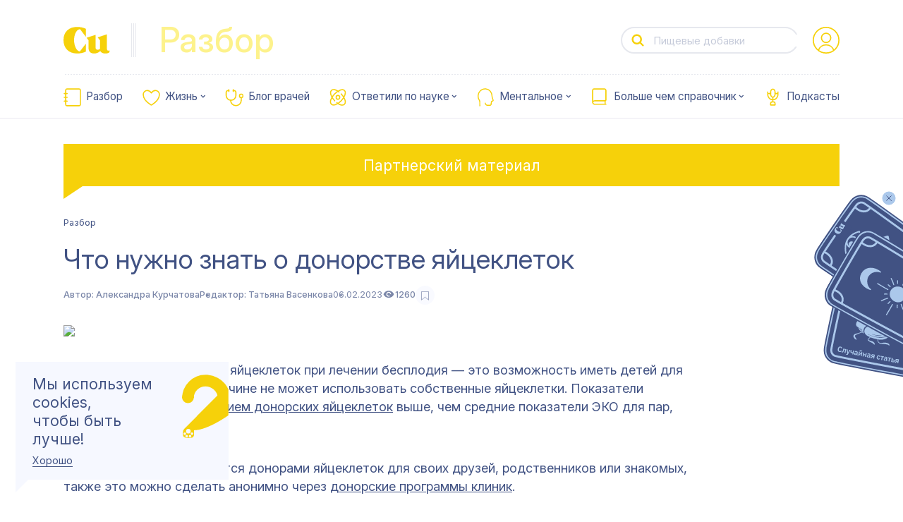

--- FILE ---
content_type: text/html; charset=utf-8
request_url: https://cuprum.media/razbor/donor-eggs
body_size: 65300
content:
<!doctype html>
<html data-n-head-ssr lang="ru" prefix="og: http://ogp.me/ns#" data-n-head="%7B%22lang%22:%7B%22ssr%22:%22ru%22%7D,%22prefix%22:%7B%22ssr%22:%22og:%20http://ogp.me/ns#%22%7D%7D">

<head >
    <!-- production -->
    <title>Что нужно знать о донорстве яйцеклеток  | Купрум</title><meta data-n-head="ssr" charset="utf-8"><meta data-n-head="ssr" name="viewport" content="width=device-width, initial-scale=1, viewport-fit=cover"><meta data-n-head="ssr" name="format-detection" content="telephone=no"><meta data-n-head="ssr" name="msapplication-TileColor" content="#415283"><meta data-n-head="ssr" property="og:locale" content="ru_RU"><meta data-n-head="ssr" name="twitter:card" content="summary_large_image"><meta data-n-head="ssr" data-hid="og:title" property="og:title" content="Что нужно знать о донорстве яйцеклеток "><meta data-n-head="ssr" data-hid="twitter:title" name="twitter:title" content="Что нужно знать о донорстве яйцеклеток "><meta data-n-head="ssr" data-hid="og:site_name" property="og:site_name" content="Купрум"><meta data-n-head="ssr" data-hid="og:description" property="og:description" content="Рассказываем, как происходит пожертвование яйцеклеток, какие есть риски для донора и почему донорство яйцеклеток стоит гораздо дороже, чем донорство спермы. "><meta data-n-head="ssr" data-hid="twitter:description" name="twitter:description" content="Рассказываем, как происходит пожертвование яйцеклеток, какие есть риски для донора и почему донорство яйцеклеток стоит гораздо дороже, чем донорство спермы. "><meta data-n-head="ssr" data-hid="description" name="description" content="Рассказываем, как происходит пожертвование яйцеклеток, какие есть риски для донора и почему донорство яйцеклеток стоит гораздо дороже, чем донорство спермы. "><meta data-n-head="ssr" data-hid="og:url" property="og:url" content="https://cuprum.media/razbor/donor-eggs"><meta data-n-head="ssr" data-hid="og:image" property="og:image" content="https://cuprum.media/opti/1200-630-80/thumbnail//2023/02/06/63e10ea5d05fc_.png"><meta data-n-head="ssr" data-hid="twitter:image" property="twitter:image" content="https://cuprum.media/opti/1200-630-80/thumbnail//2023/02/06/63e10ea5d05fc_.png"><meta data-n-head="ssr" data-hid="og:keywords" property="og:keywords" content="донорство яйцеклеток, риски для доноров, донорство спермы"><meta data-n-head="ssr" data-hid="og:type" property="og:type" content="article"><meta data-n-head="ssr" data-hid="robots" property="robots" content="index, follow"><link data-n-head="ssr" rel="apple-touch-icon" sizes="180x180" href="/apple-touch-icon.png"><link data-n-head="ssr" rel="icon" sizes="32x32" type="image/png" href="/favicon-32x32.png"><link data-n-head="ssr" rel="icon" sizes="16x16" type="image/png" href="/favicon-16x16.png"><link data-n-head="ssr" rel="icon" type="image/ico" href="/favicon.ico"><link data-n-head="ssr" rel="manifest" href="/site.webmanifest"><link data-n-head="ssr" rel="mask-icon" href="/safari-pinned-tab.svg" color="#415283"><link data-n-head="ssr" rel="alternate" type="application/rss+xml" title="Купрум" href="https://cuprum.media/rss/all"><link data-n-head="ssr" rel="preconnect" href="https://admin.cuprum.media"><link data-n-head="ssr" rel="preconnect" href="https://vk.com"><link data-n-head="ssr" rel="canonical" href="https://cuprum.media/razbor/donor-eggs"><script data-n-head="ssr" async src="https://madte.st/sdk.js"></script><link rel="preload" href="/_nuxt/dddc974.modern.js" as="script"><link rel="preload" href="/_nuxt/5dbe047.modern.js" as="script"><link rel="preload" href="/_nuxt/135f541.modern.js" as="script"><link rel="preload" href="/_nuxt/93fa725.modern.js" as="script"><style data-vue-ssr-id="1fe3a9b0:0 181af3ce:0 132e305f:0 6db3d906:0 36c4c016:0 af643cec:0 8fb597aa:0 9d0da6d8:0 618f5a80:0 844c86ea:0 17cc409c:0 5b598641:0 2034d809:0 4bc1cbfc:0 7d882c48:0 245f3f13:0 5ed3845f:0 551e5d10:0 36e979d2:0 a34386e2:0 8c0b584a:0 0ef66092:0 e645b874:0 5ecfebce:0 004bdf74:0 70bf29db:0 f0e24ada:0 5edb4ab4:0 4eaf6072:0 1a47bcb0:0 5fd84882:0 4946a8dc:0 6205c701:0 2bd2b1f9:0 54cdb7e0:0 720c11e3:0 56441498:0 df4fbbbc:0 48c06061:0 08b7f0a5:0 8f06e69a:0 74c67bfe:0 61f8db52:0 44339dde:0 40628fe1:0 2c1ef07a:0 38fcb2d7:0">:root{--blue:#415283;--peach:#f45959;--yellow:#fee668;--yellow-2:#eff981;--green:#67c9a1;--green-2:#b6e0cf;--cream:#fbf6e1;--blue-light:#f6f8ff;--blue-light-2:#e5e5e5;--blue-light-3:#d8dbe5;--blue-light-4:#b2b9cd;--blue-light-5:#abc8eb;--blue-light-6:#d8e5f7;--gray:#b2b9cc;--gray-2:#e6e8ee;--gray-3:#b9c3d8;--purple-dark:#644e83;--purple-light:#e3d5f6;--life-red-primary:#ec7571;--life-pink-secondary:#fcb3b2;--life-pink-primary:#ffd6d9;--life-beige-primary:#fbf6e1;--analyze-yellow-primary:#f6d10a;--analyze-yellow-secondary:#fdf28c;--analyze-beige-primary:#fbf6e1;--white:#fff;--red:#ed2828;--color-main:var(--blue);--color-main-bg:var(--white);--color-accent:var(--peach);--color-logo-inverse:var(--blue);--color-accent-inverse:var(--white);--color-accent-inverse-text:var(--white);--color-bg-1:var(--blue-light);--color-bg-2:var(--cream);--color-illustration:var(--blue-1);--color-header-title:var(--gray-2);--color-bg-feature:var(--blue-light);--color-text-feature:var(--peach);--color-bg-footer:var(--blue-light);--color-logo-footer:var(--peach);--color-text-footer:var(--peach);--color-bg-header:var(--blue-light);--color-text-header:var(--peach);--color-text-cookie:var(--white);--color-bg-cookie:var(--color-accent);--color-text-vote-like:var(--yellow-2);--color-bg-vote-like:var(--blue);--color-text-vote-dislike:var(--blue);--color-bg-vote-dislike:var(--yellow-2);--divider-bg:var(--white);--color-btn-text:var(--blue);--color-btn-text-inverse:var(--peach);--color-btn-bg:var(--white);--color-btn-border-inverse:var(--peach);--color-subscribe-btn-inverse:var(--blue-light-6);--color-subscribe-text-inverse:var(--blue)}:root .theme-universal{--color-main:var(--blue);--color-main-bg:var(--white);--color-accent:var(--green);--color-logo-inverse:var(--green-2);--color-accent-inverse:var(--white);--color-accent-inverse-text:var(--white);--color-bg-1:var(--blue-light);--color-bg-2:var(--cream);--color-illustration:var(--green);--color-header-title:var(--green-2);--color-bg-feature:var(--blue-light);--color-text-feature:var(--blue);--color-bg-footer:var(--white);--color-logo-footer:var(--green);--color-text-footer:var(--blue);--color-bg-header:var(--green);--color-text-header:var(--blue-light);--color-text-cookie:var(--white);--color-bg-cookie:var(--green);--color-text-vote-like:var(--white);--color-bg-vote-like:var(--green);--color-text-vote-dislike:var(--blue);--color-bg-vote-dislike:var(--cream);--divider-bg:var(--white);--color-btn-text:var(--white);--color-btn-text-inverse:var(--green);--color-btn-bg:var(--white);--color-btn-border-inverse:var(--green);--color-subscribe-text-inverse:var(--blue);--color-subscribe-btn-inverse:var(--green-2)}:root .theme-interactive{--color-main:var(--blue);--color-main-bg:var(--white);--color-accent:var(--blue-light-5);--color-logo-inverse:var(--green);--color-accent-inverse:var(--blue);--color-accent-inverse-text:var(--white);--color-bg-1:var(--yellow);--color-bg-2:var(--cream);--color-illustration:var(--blue);--color-header-title:var(--gray-2);--color-bg-feature:var(--yellow);--color-text-feature:var(--blue);--color-bg-footer:var(--yellow);--color-logo-footer:var(--blue);--color-text-footer:var(--blue);--color-bg-header:var(--yellow);--color-text-header:var(--blue);--color-text-cookie:var(--blue);--color-bg-cookie:var(--blue);--color-text-vote-like:var(--yellow-2);--color-bg-vote-like:var(--blue);--color-text-vote-dislike:var(--blue);--color-bg-vote-dislike:var(--yellow-2);--divider-bg:var(--white);--color-btn-text:var(--blue);--color-btn-text-inverse:var(--blue-light-5);--color-btn-bg:var(--green)}:root .theme-handbook{--color-main:var(--blue);--color-main-bg:var(--white);--color-accent:var(--blue);--color-logo-inverse:var(--gray-3);--color-accent-inverse:var(--white);--color-accent-inverse-text:var(--blue-light);--color-bg-1:var(--blue-light);--color-bg-2:var(--cream);--color-illustration:var(--blue);--color-header-title:var(--gray-3);--color-bg-feature:var(--blue-light);--color-text-feature:var(--blue);--color-bg-footer:var(--white);--color-logo-footer:var(--blue);--color-text-footer:var(--blue);--color-bg-header:var(--blue);--color-text-header:var(--blue-light);--color-text-cookie:var(--blue);--color-bg-cookie:var(--blue);--color-text-vote-like:var(--white);--color-bg-vote-like:var(--blue);--color-text-vote-dislike:var(--blue);--color-bg-vote-dislike:var(--blue-light);--divider-bg:var(--white);--color-btn-text:var(--white);--color-btn-text-inverse:var(--blue);--color-btn-bg:var(--white);--color-btn-border-inverse:var(--blue);--color-subscribe-text-inverse:var(--blue);--color-subscribe-btn-inverse:var(--blue-light-6)}:root .theme-mental{--color-main:var(--blue);--color-main-bg:var(--white);--color-accent:var(--purple-dark);--color-logo-inverse:var(--purple-light);--color-accent-inverse:var(--white);--color-accent-inverse-text:var(--white);--color-bg-1:var(--blue-light);--color-bg-2:var(--red);--color-illustration:var(--purple-dark);--color-header-title:var(--purple-light);--color-bg-feature:var(--blue-light);--color-text-feature:var(--purple-dark);--color-bg-footer:var(--white);--color-logo-footer:var(--purple-dark);--color-text-footer:var(--blue);--color-bg-header:var(--red);--color-text-header:var(--red);--color-text-cookie:var(--blue);--color-bg-cookie:var(--purple-dark);--color-text-vote-like:var(--white);--color-bg-vote-like:var(--purple-dark);--color-text-vote-dislike:var(--blue);--color-bg-vote-dislike:var(--blue-light);--divider-bg:var(--white);--color-btn-text:var(--white);--color-btn-text-inverse:var(--purple-dark);--color-btn-bg:var(--white);--color-btn-border-inverse:var(--purple-dark);--color-subscribe-text-inverse:var(--purple-dark);--color-subscribe-btn-inverse:var(--purple-light)}:root .theme-life{--color-main:var(--blue);--color-main-bg:var(--white);--color-accent:var(--life-red-primary);--color-logo-inverse:var(--life-pink-primary);--color-accent-inverse:var(--white);--color-accent-inverse-text:var(--white);--color-bg-1:var(--blue-light);--color-bg-2:var(--red);--color-illustration:var(--life-red-primary);--color-header-title:var(--life-pink-primary);--color-bg-feature:var(--blue-light);--color-text-feature:var(--life-red-primary);--color-bg-footer:var(--white);--color-logo-footer:var(--life-red-primary);--color-text-footer:var(--blue);--color-bg-header:var(--red);--color-text-header:var(--red);--color-text-cookie:var(--blue);--color-bg-cookie:var(--life-red-primary);--color-text-vote-like:var(--blue);--color-bg-vote-like:var(--life-pink-secondary);--color-text-vote-dislike:var(--blue);--color-bg-vote-dislike:var(--life-beige-primary);--divider-bg:var(--white);--color-btn-text:var(--white);--color-btn-text-inverse:var(--life-red-primary);--color-btn-bg:var(--white);--color-btn-border-inverse:var(--life-red-primary);--color-subscribe-text-inverse:var(--life-red-primary);--color-subscribe-btn-inverse:var(--life-pink-primary)}:root .theme-analyze{--color-main:var(--blue);--color-main-bg:var(--white);--color-accent:var(--analyze-yellow-primary);--color-logo-inverse:var(--analyze-yellow-secondary);--color-accent-inverse:var(--white);--color-accent-inverse-text:var(--white);--color-bg-1:var(--blue-light);--color-bg-2:var(--red);--color-illustration:var(--analyze-yellow-primary);--color-header-title:var(--analyze-yellow-secondary);--color-bg-feature:var(--blue-light);--color-text-feature:var(--analyze-yellow-primary);--color-bg-footer:var(--white);--color-logo-footer:var(--analyze-yellow-primary);--color-text-footer:var(--blue);--color-bg-header:var(--red);--color-text-header:var(--red);--color-text-cookie:var(--blue);--color-bg-cookie:var(--analyze-yellow-primary);--color-text-vote-like:var(--blue);--color-bg-vote-like:var(--analyze-yellow-primary);--color-text-vote-dislike:var(--blue);--color-bg-vote-dislike:var(--analyze-beige-primary);--divider-bg:var(--white);--color-btn-text:var(--blue);--color-btn-text-inverse:var(--analyze-yellow-primary);--color-btn-bg:var(--blue);--color-btn-border-inverse:var(--blue);--color-subscribe-text-inverse:var(--blue);--color-subscribe-btn-inverse:var(--cream)}:root .theme-archive{--color-main:var(--blue);--color-main-bg:var(--blue);--color-accent:var(--white);--color-logo-inverse:var(--yellow);--color-accent-inverse:var(--blue);--color-accent-inverse-text:var(--blue);--color-bg-1:var(--yellow);--color-bg-2:var(--cream);--color-illustration:var(--read-4);--color-header-title:var(--gray-2);--color-bg-feature:var(--yellow);--color-text-feature:var(--blue);--color-bg-footer:var(--yellow);--color-logo-footer:var(--blue);--color-text-footer:var(--blue);--color-bg-header:var(--yellow);--color-text-header:var(--blue);--color-text-cookie:var(--blue);--color-bg-cookie:var(--blue-light);--color-text-vote-like:var(--yellow-2);--color-bg-vote-like:var(--blue);--color-text-vote-dislike:var(--blue);--color-bg-vote-dislike:var(--yellow-2);--divider-bg:var(--white)}html{line-height:1.15;-webkit-text-size-adjust:100%}body{margin:0}main{display:block}hr{-webkit-box-sizing:content-box;box-sizing:content-box;height:0;overflow:visible}pre{font-family:monospace,monospace;font-size:1em}a{background-color:transparent}abbr[title]{border-bottom:none;text-decoration:underline;-webkit-text-decoration:underline dotted;text-decoration:underline dotted}b,strong{font-weight:bolder}code,kbd,samp{font-family:monospace,monospace;font-size:1em}small{font-size:80%}sub,sup{font-size:75%;line-height:0;position:relative;vertical-align:baseline}sub{bottom:-.25em}sup{top:-.5em}img{border-style:none}button,input,optgroup,select,textarea{font-family:inherit;font-size:100%;line-height:1.15;margin:0}button,input{overflow:visible}button,select{text-transform:none}[type=button],[type=reset],[type=submit],button{-webkit-appearance:button}[type=button]::-moz-focus-inner,[type=reset]::-moz-focus-inner,[type=submit]::-moz-focus-inner,button::-moz-focus-inner{border-style:none;padding:0}[type=button]:-moz-focusring,[type=reset]:-moz-focusring,[type=submit]:-moz-focusring,button:-moz-focusring{outline:1px dotted ButtonText}fieldset{padding:.35em .75em .625em}legend{-webkit-box-sizing:border-box;box-sizing:border-box;color:inherit;display:table;max-width:100%;padding:0;white-space:normal}progress{vertical-align:baseline}textarea{overflow:auto}[type=checkbox],[type=radio]{-webkit-box-sizing:border-box;box-sizing:border-box;padding:0}[type=number]::-webkit-inner-spin-button,[type=number]::-webkit-outer-spin-button{height:auto}[type=search]{-webkit-appearance:textfield;outline-offset:-2px}[type=search]::-webkit-search-decoration{-webkit-appearance:none}::-webkit-file-upload-button{-webkit-appearance:button;font-size:inherit;line-height:"normal";font-weight:500;font-family:"IBMPlexSerif";letter-spacing:0}details{display:block}summary{display:list-item}[hidden],template{display:none}body{min-height:100vh;background:#fff;color:#000;font-weight:400;font-size:1.6rem;text-rendering:optimizeLegibility;-webkit-font-smoothing:antialiased;-moz-osx-font-smoothing:grayscale}svg{display:block;width:100%;height:100%}a:focus{outline:none}_:default:not(:root:root),html{-webkit-animation:webkitfix 1s infinite forwards;animation:webkitfix 1s infinite forwards}:root{--scrollbar:0}button::-moz-focus-inner{border:0}#__layout,#__nuxt{min-height:100vh}*{-webkit-box-sizing:border-box;box-sizing:border-box}html{font-weight:500;font-size:10px;font-family:Inter}@media screen and (max-width:374px){html{font-size:10px}}@media screen and (min-width:375px) and (max-width:767px){html{font-size:calc(.43367px + 2.55102vw)}}@media screen and (min-width:768px) and (max-width:1023px){html{font-size:calc(3.97647px + .78431vw)}}@media screen and (min-width:1024px) and (max-width:1280px){html{font-size:7px}}@media screen and (min-width:1280px) and (max-width:1599px){html{font-size:9px}}@media screen and (min-width:1600px) and (max-width:1800px){html{font-size:10px}}@media screen and (min-width:1801px){html{font-size:10px}}.fade-enter-active,.fade-leave-active{-webkit-transition:opacity .25s;transition:opacity .25s}.fade-enter,.fade-leave-to{opacity:0}.fade-fast-enter-active,.fade-fast-leave-active{-webkit-transition:opacity .1s;transition:opacity .1s}.fade-fast-enter,.fade-fast-leave-to{opacity:0}.short-fade-enter-active,.short-fade-leave-active{-webkit-transition:opacity .25s;transition:opacity .25s}.short-fade-enter,.short-fade-leave-to{opacity:0;-webkit-transition:none;transition:none}.list-fade-enter-active,.list-fade-leave-active{-webkit-transition:opacity .35s ease-in-out,-webkit-transform .35s ease-in-out;transition:opacity .35s ease-in-out,-webkit-transform .35s ease-in-out;transition:opacity .35s ease-in-out,transform .35s ease-in-out;transition:opacity .35s ease-in-out,transform .35s ease-in-out,-webkit-transform .35s ease-in-out}.list-fade-enter,.list-fade-leave-to{opacity:0;-webkit-transform:translateY(1rem);transform:translateY(1rem)}.list-fade-short-enter-active,.list-fade-short-leave-active{-webkit-transition:opacity .2s ease-in-out,-webkit-transform .2s ease-in-out;transition:opacity .2s ease-in-out,-webkit-transform .2s ease-in-out;transition:opacity .2s ease-in-out,transform .2s ease-in-out;transition:opacity .2s ease-in-out,transform .2s ease-in-out,-webkit-transform .2s ease-in-out}.list-fade-short-enter,.list-fade-short-leave-to{opacity:0;-webkit-transform:translateY(-1rem);transform:translateY(-1rem)}.header-fade-enter-active,.header-fade-leave-active{-webkit-transition:opacity .45s ease-in-out .05s;transition:opacity .45s ease-in-out .05s;opacity:0}.header-fade-enter,.header-fade-leave-to{opacity:0}.page-enter-active,.page-leave-active{-webkit-transition:opacity .45s ease-in-out .05s,-webkit-transform .16s ease .25s;transition:opacity .45s ease-in-out .05s,-webkit-transform .16s ease .25s;transition:opacity .45s ease-in-out .05s,transform .16s ease .25s;transition:opacity .45s ease-in-out .05s,transform .16s ease .25s,-webkit-transform .16s ease .25s;opacity:0}.page-enter,.page-leave-active{opacity:0;-webkit-transition:opacity .3s ease .2s;transition:opacity .3s ease .2s;-webkit-transform:translateY(2rem);transform:translateY(2rem)}a,button{-moz-user-select:none;-webkit-user-select:none;-ms-user-select:none;user-select:none;-webkit-user-drag:none;user-drag:none;-webkit-touch-callout:none;-webkit-tap-highlight-color:transparent;text-decoration:none}a:focus,button:focus{outline:none}[v-cloak]{display:none}.visually-hidden,.visually_hidden{position:absolute!important;overflow:hidden!important;clip:rect(0 0 0 0);margin:-1px!important;padding:0!important;width:1px!important;height:1px!important;border:0!important}@font-face{font-family:"IBMPlexSerif";src:url(/_nuxt/fonts/IBMPlexSerif.4ba5fbf.woff2) format("woff2"),url(/_nuxt/fonts/IBMPlexSerif.457e40c.woff) format("woff");font-weight:400;font-style:normal;font-display:swap}@font-face{font-family:"IBMPlexSerif";src:url(/_nuxt/fonts/IBMPlexSerif-Italic.1d3f104.woff2) format("woff2"),url(/_nuxt/fonts/IBMPlexSerif-Italic.755acdd.woff) format("woff");font-weight:400;font-style:italic;font-display:swap}@font-face{font-family:"IBMPlexSerif";src:url(/_nuxt/fonts/IBMPlexSerif-Medium.a1e926d.woff2) format("woff2"),url(/_nuxt/fonts/IBMPlexSerif-Medium.e7cdcd3.woff) format("woff");font-weight:500;font-style:normal;font-display:swap}@font-face{font-family:"IBMPlexSerif";src:url(/_nuxt/fonts/IBMPlexSerif-MediumItalic.5f36978.woff2) format("woff2"),url(/_nuxt/fonts/IBMPlexSerif-MediumItalic.bfa256a.woff) format("woff");font-weight:500;font-style:italic;font-display:swap}@font-face{font-family:"IBMPlexSans";src:url(/_nuxt/fonts/IBMPlexSans-MediumItalic.2ffefc3.woff2) format("woff2"),url(/_nuxt/fonts/IBMPlexSans-MediumItalic.30254da.woff) format("woff");font-weight:500;font-style:italic;font-display:swap}@font-face{font-family:"IBMPlexSans";src:url(/_nuxt/fonts/IBMPlexSans-Italic.8e1d39c.woff2) format("woff2"),url(/_nuxt/fonts/IBMPlexSans-Italic.eb83616.woff) format("woff");font-weight:400;font-style:italic;font-display:swap}@font-face{font-family:"IBMPlexSans";src:url(/_nuxt/fonts/IBMPlexSans.f5325f9.woff2) format("woff2"),url(/_nuxt/fonts/IBMPlexSans.49bb5d2.woff) format("woff");font-weight:400;font-style:normal;font-display:swap}@font-face{font-family:"IBMPlexSans";src:url(/_nuxt/fonts/IBMPlexSans-Medium.49d7a33.woff2) format("woff2"),url(/_nuxt/fonts/IBMPlexSans-Medium.296bea4.woff) format("woff");font-weight:500;font-style:normal;font-display:swap}@font-face{font-family:"PT";src:url(/_nuxt/fonts/PTRootUI-Regular.61fdd0a.woff2) format("woff2"),url(/_nuxt/fonts/PTRootUI-Regular.1f02fe5.woff) format("woff");font-weight:400;font-style:normal;font-display:swap}@font-face{font-family:"PT";src:url(/_nuxt/fonts/PTRootUI-Medium.150febc.woff2) format("woff2"),url(/_nuxt/fonts/PTRootUI-Medium.a723398.woff) format("woff");font-weight:500;font-style:normal;font-display:swap}@font-face{font-family:"Inter";src:url(/_nuxt/fonts/InterVariable.c504db5.woff2) format("woff2-variations");font-weight:400 600;font-style:normal;font-display:swap;font-optical-sizing:auto}@font-face{font-family:"IBMPlexSans";font-style:italic;font-weight:400;font-display:swap;src:url(https://fonts.gstatic.com/s/ibmplexsans/v19/zYX-KVElMYYaJe8bpLHnCwDKhdTuGqZJW9XjDlN8.woff2) format("woff2");unicode-range:U+0460-052f,U+1c80-1c88,U+20b4,U+2de0-2dff,U+a640-a69f,U+fe2e-fe2f}@font-face{font-family:"IBMPlexSans";font-style:italic;font-weight:400;font-display:swap;src:url(https://fonts.gstatic.com/s/ibmplexsans/v19/zYX-KVElMYYaJe8bpLHnCwDKhdTuE6ZJW9XjDlN8.woff2) format("woff2");unicode-range:U+0301,U+0400-045f,U+0490-0491,U+04b0-04b1,U+2116}@font-face{font-family:"IBMPlexSans";font-style:italic;font-weight:400;font-display:swap;src:url(https://fonts.gstatic.com/s/ibmplexsans/v19/zYX-KVElMYYaJe8bpLHnCwDKhdTuFKZJW9XjDlN8.woff2) format("woff2");unicode-range:U+0370-03ff}@font-face{font-family:"IBMPlexSans";font-style:italic;font-weight:400;font-display:swap;src:url(https://fonts.gstatic.com/s/ibmplexsans/v19/zYX-KVElMYYaJe8bpLHnCwDKhdTuGKZJW9XjDlN8.woff2) format("woff2");unicode-range:U+0102-0103,U+0110-0111,U+0128-0129,U+0168-0169,U+01a0-01a1,U+01af-01b0,U+0300-0301,U+0303-0304,U+0308-0309,U+0323,U+0329,U+1ea0-1ef9,U+20ab}@font-face{font-family:"IBMPlexSans";font-style:italic;font-weight:400;font-display:swap;src:url(https://fonts.gstatic.com/s/ibmplexsans/v19/zYX-KVElMYYaJe8bpLHnCwDKhdTuGaZJW9XjDlN8.woff2) format("woff2");unicode-range:U+0100-02af,U+0304,U+0308,U+0329,U+1e00-1e9f,U+1ef2-1eff,U+2020,U+20a0-20ab,U+20ad-20cf,U+2113,U+2c60-2c7f,U+a720-a7ff}@font-face{font-family:"IBMPlexSans";font-style:italic;font-weight:400;font-display:swap;src:url(https://fonts.gstatic.com/s/ibmplexsans/v19/zYX-KVElMYYaJe8bpLHnCwDKhdTuF6ZJW9XjDg.woff2) format("woff2");unicode-range:U+00??,U+0131,U+0152-0153,U+02bb-02bc,U+02c6,U+02da,U+02dc,U+0304,U+0308,U+0329,U+2000-206f,U+2074,U+20ac,U+2122,U+2191,U+2193,U+2212,U+2215,U+feff,U+fffd}@font-face{font-family:"IBMPlexSans";font-style:italic;font-weight:700;font-display:swap;src:url(https://fonts.gstatic.com/s/ibmplexsans/v19/zYX7KVElMYYaJe8bpLHnCwDKhdTmrINce_fuJGl18QRY.woff2) format("woff2");unicode-range:U+0460-052f,U+1c80-1c88,U+20b4,U+2de0-2dff,U+a640-a69f,U+fe2e-fe2f}@font-face{font-family:"IBMPlexSans";font-style:italic;font-weight:700;font-display:swap;src:url(https://fonts.gstatic.com/s/ibmplexsans/v19/zYX7KVElMYYaJe8bpLHnCwDKhdTmrINccvfuJGl18QRY.woff2) format("woff2");unicode-range:U+0301,U+0400-045f,U+0490-0491,U+04b0-04b1,U+2116}@font-face{font-family:"IBMPlexSans";font-style:italic;font-weight:700;font-display:swap;src:url(https://fonts.gstatic.com/s/ibmplexsans/v19/zYX7KVElMYYaJe8bpLHnCwDKhdTmrINcdffuJGl18QRY.woff2) format("woff2");unicode-range:U+0370-03ff}@font-face{font-family:"IBMPlexSans";font-style:italic;font-weight:700;font-display:swap;src:url(https://fonts.gstatic.com/s/ibmplexsans/v19/zYX7KVElMYYaJe8bpLHnCwDKhdTmrINceffuJGl18QRY.woff2) format("woff2");unicode-range:U+0102-0103,U+0110-0111,U+0128-0129,U+0168-0169,U+01a0-01a1,U+01af-01b0,U+0300-0301,U+0303-0304,U+0308-0309,U+0323,U+0329,U+1ea0-1ef9,U+20ab}@font-face{font-family:"IBMPlexSans";font-style:italic;font-weight:700;font-display:swap;src:url(https://fonts.gstatic.com/s/ibmplexsans/v19/zYX7KVElMYYaJe8bpLHnCwDKhdTmrINcePfuJGl18QRY.woff2) format("woff2");unicode-range:U+0100-02af,U+0304,U+0308,U+0329,U+1e00-1e9f,U+1ef2-1eff,U+2020,U+20a0-20ab,U+20ad-20cf,U+2113,U+2c60-2c7f,U+a720-a7ff}@font-face{font-family:"IBMPlexSans";font-style:italic;font-weight:700;font-display:swap;src:url(https://fonts.gstatic.com/s/ibmplexsans/v19/zYX7KVElMYYaJe8bpLHnCwDKhdTmrINcdvfuJGl18Q.woff2) format("woff2");unicode-range:U+00??,U+0131,U+0152-0153,U+02bb-02bc,U+02c6,U+02da,U+02dc,U+0304,U+0308,U+0329,U+2000-206f,U+2074,U+20ac,U+2122,U+2191,U+2193,U+2212,U+2215,U+feff,U+fffd}@font-face{font-family:"IBMPlexSans";font-style:normal;font-weight:400;font-display:swap;src:url(https://fonts.gstatic.com/s/ibmplexsans/v19/zYXgKVElMYYaJe8bpLHnCwDKhdzeFaxOedfTDw.woff2) format("woff2");unicode-range:U+0460-052f,U+1c80-1c88,U+20b4,U+2de0-2dff,U+a640-a69f,U+fe2e-fe2f}@font-face{font-family:"IBMPlexSans";font-style:normal;font-weight:400;font-display:swap;src:url(https://fonts.gstatic.com/s/ibmplexsans/v19/zYXgKVElMYYaJe8bpLHnCwDKhdXeFaxOedfTDw.woff2) format("woff2");unicode-range:U+0301,U+0400-045f,U+0490-0491,U+04b0-04b1,U+2116}@font-face{font-family:"IBMPlexSans";font-style:normal;font-weight:400;font-display:swap;src:url(https://fonts.gstatic.com/s/ibmplexsans/v19/zYXgKVElMYYaJe8bpLHnCwDKhdLeFaxOedfTDw.woff2) format("woff2");unicode-range:U+0370-03ff}@font-face{font-family:"IBMPlexSans";font-style:normal;font-weight:400;font-display:swap;src:url(https://fonts.gstatic.com/s/ibmplexsans/v19/zYXgKVElMYYaJe8bpLHnCwDKhd7eFaxOedfTDw.woff2) format("woff2");unicode-range:U+0102-0103,U+0110-0111,U+0128-0129,U+0168-0169,U+01a0-01a1,U+01af-01b0,U+0300-0301,U+0303-0304,U+0308-0309,U+0323,U+0329,U+1ea0-1ef9,U+20ab}@font-face{font-family:"IBMPlexSans";font-style:normal;font-weight:400;font-display:swap;src:url(https://fonts.gstatic.com/s/ibmplexsans/v19/zYXgKVElMYYaJe8bpLHnCwDKhd_eFaxOedfTDw.woff2) format("woff2");unicode-range:U+0100-02af,U+0304,U+0308,U+0329,U+1e00-1e9f,U+1ef2-1eff,U+2020,U+20a0-20ab,U+20ad-20cf,U+2113,U+2c60-2c7f,U+a720-a7ff}@font-face{font-family:"IBMPlexSans";font-style:normal;font-weight:400;font-display:swap;src:url(https://fonts.gstatic.com/s/ibmplexsans/v19/zYXgKVElMYYaJe8bpLHnCwDKhdHeFaxOedc.woff2) format("woff2");unicode-range:U+00??,U+0131,U+0152-0153,U+02bb-02bc,U+02c6,U+02da,U+02dc,U+0304,U+0308,U+0329,U+2000-206f,U+2074,U+20ac,U+2122,U+2191,U+2193,U+2212,U+2215,U+feff,U+fffd}@font-face{font-family:"IBMPlexSans";font-style:normal;font-weight:500;font-display:swap;src:url(https://fonts.gstatic.com/s/ibmplexsans/v19/zYX9KVElMYYaJe8bpLHnCwDKjSL9AIxsdP3pBmtF8A.woff2) format("woff2");unicode-range:U+0460-052f,U+1c80-1c88,U+20b4,U+2de0-2dff,U+a640-a69f,U+fe2e-fe2f}@font-face{font-family:"IBMPlexSans";font-style:normal;font-weight:500;font-display:swap;src:url(https://fonts.gstatic.com/s/ibmplexsans/v19/zYX9KVElMYYaJe8bpLHnCwDKjSL9AIVsdP3pBmtF8A.woff2) format("woff2");unicode-range:U+0301,U+0400-045f,U+0490-0491,U+04b0-04b1,U+2116}@font-face{font-family:"IBMPlexSans";font-style:normal;font-weight:500;font-display:swap;src:url(https://fonts.gstatic.com/s/ibmplexsans/v19/zYX9KVElMYYaJe8bpLHnCwDKjSL9AIJsdP3pBmtF8A.woff2) format("woff2");unicode-range:U+0370-03ff}@font-face{font-family:"IBMPlexSans";font-style:normal;font-weight:500;font-display:swap;src:url(https://fonts.gstatic.com/s/ibmplexsans/v19/zYX9KVElMYYaJe8bpLHnCwDKjSL9AI5sdP3pBmtF8A.woff2) format("woff2");unicode-range:U+0102-0103,U+0110-0111,U+0128-0129,U+0168-0169,U+01a0-01a1,U+01af-01b0,U+0300-0301,U+0303-0304,U+0308-0309,U+0323,U+0329,U+1ea0-1ef9,U+20ab}@font-face{font-family:"IBMPlexSans";font-style:normal;font-weight:500;font-display:swap;src:url(https://fonts.gstatic.com/s/ibmplexsans/v19/zYX9KVElMYYaJe8bpLHnCwDKjSL9AI9sdP3pBmtF8A.woff2) format("woff2");unicode-range:U+0100-02af,U+0304,U+0308,U+0329,U+1e00-1e9f,U+1ef2-1eff,U+2020,U+20a0-20ab,U+20ad-20cf,U+2113,U+2c60-2c7f,U+a720-a7ff}@font-face{font-family:"IBMPlexSans";font-style:normal;font-weight:500;font-display:swap;src:url(https://fonts.gstatic.com/s/ibmplexsans/v19/zYX9KVElMYYaJe8bpLHnCwDKjSL9AIFsdP3pBms.woff2) format("woff2");unicode-range:U+00??,U+0131,U+0152-0153,U+02bb-02bc,U+02c6,U+02da,U+02dc,U+0304,U+0308,U+0329,U+2000-206f,U+2074,U+20ac,U+2122,U+2191,U+2193,U+2212,U+2215,U+feff,U+fffd}@font-face{font-family:"IBMPlexSans";font-style:normal;font-weight:700;font-display:swap;src:url(https://fonts.gstatic.com/s/ibmplexsans/v19/zYX9KVElMYYaJe8bpLHnCwDKjWr7AIxsdP3pBmtF8A.woff2) format("woff2");unicode-range:U+0460-052f,U+1c80-1c88,U+20b4,U+2de0-2dff,U+a640-a69f,U+fe2e-fe2f}@font-face{font-family:"IBMPlexSans";font-style:normal;font-weight:700;font-display:swap;src:url(https://fonts.gstatic.com/s/ibmplexsans/v19/zYX9KVElMYYaJe8bpLHnCwDKjWr7AIVsdP3pBmtF8A.woff2) format("woff2");unicode-range:U+0301,U+0400-045f,U+0490-0491,U+04b0-04b1,U+2116}@font-face{font-family:"IBMPlexSans";font-style:normal;font-weight:700;font-display:swap;src:url(https://fonts.gstatic.com/s/ibmplexsans/v19/zYX9KVElMYYaJe8bpLHnCwDKjWr7AIJsdP3pBmtF8A.woff2) format("woff2");unicode-range:U+0370-03ff}@font-face{font-family:"IBMPlexSans";font-style:normal;font-weight:700;font-display:swap;src:url(https://fonts.gstatic.com/s/ibmplexsans/v19/zYX9KVElMYYaJe8bpLHnCwDKjWr7AI5sdP3pBmtF8A.woff2) format("woff2");unicode-range:U+0102-0103,U+0110-0111,U+0128-0129,U+0168-0169,U+01a0-01a1,U+01af-01b0,U+0300-0301,U+0303-0304,U+0308-0309,U+0323,U+0329,U+1ea0-1ef9,U+20ab}@font-face{font-family:"IBMPlexSans";font-style:normal;font-weight:700;font-display:swap;src:url(https://fonts.gstatic.com/s/ibmplexsans/v19/zYX9KVElMYYaJe8bpLHnCwDKjWr7AI9sdP3pBmtF8A.woff2) format("woff2");unicode-range:U+0100-02af,U+0304,U+0308,U+0329,U+1e00-1e9f,U+1ef2-1eff,U+2020,U+20a0-20ab,U+20ad-20cf,U+2113,U+2c60-2c7f,U+a720-a7ff}@font-face{font-family:"IBMPlexSans";font-style:normal;font-weight:700;font-display:swap;src:url(https://fonts.gstatic.com/s/ibmplexsans/v19/zYX9KVElMYYaJe8bpLHnCwDKjWr7AIFsdP3pBms.woff2) format("woff2");unicode-range:U+00??,U+0131,U+0152-0153,U+02bb-02bc,U+02c6,U+02da,U+02dc,U+0304,U+0308,U+0329,U+2000-206f,U+2074,U+20ac,U+2122,U+2191,U+2193,U+2212,U+2215,U+feff,U+fffd}@font-face{font-family:"IBM Plex Serif";font-style:italic;font-weight:400;font-display:swap;src:url(https://fonts.gstatic.com/s/ibmplexserif/v19/jizBREVNn1dOx-zrZ2X3pZvkTiUa6zgTjnTLgNuZ5w.woff2) format("woff2");unicode-range:U+0460-052f,U+1c80-1c88,U+20b4,U+2de0-2dff,U+a640-a69f,U+fe2e-fe2f}@font-face{font-family:"IBM Plex Serif";font-style:italic;font-weight:400;font-display:swap;src:url(https://fonts.gstatic.com/s/ibmplexserif/v19/jizBREVNn1dOx-zrZ2X3pZvkTiUa6zETjnTLgNuZ5w.woff2) format("woff2");unicode-range:U+0301,U+0400-045f,U+0490-0491,U+04b0-04b1,U+2116}@font-face{font-family:"IBM Plex Serif";font-style:italic;font-weight:400;font-display:swap;src:url(https://fonts.gstatic.com/s/ibmplexserif/v19/jizBREVNn1dOx-zrZ2X3pZvkTiUa6zoTjnTLgNuZ5w.woff2) format("woff2");unicode-range:U+0102-0103,U+0110-0111,U+0128-0129,U+0168-0169,U+01a0-01a1,U+01af-01b0,U+0300-0301,U+0303-0304,U+0308-0309,U+0323,U+0329,U+1ea0-1ef9,U+20ab}@font-face{font-family:"IBM Plex Serif";font-style:italic;font-weight:400;font-display:swap;src:url(https://fonts.gstatic.com/s/ibmplexserif/v19/jizBREVNn1dOx-zrZ2X3pZvkTiUa6zsTjnTLgNuZ5w.woff2) format("woff2");unicode-range:U+0100-02af,U+0304,U+0308,U+0329,U+1e00-1e9f,U+1ef2-1eff,U+2020,U+20a0-20ab,U+20ad-20cf,U+2113,U+2c60-2c7f,U+a720-a7ff}@font-face{font-family:"IBM Plex Serif";font-style:italic;font-weight:400;font-display:swap;src:url(https://fonts.gstatic.com/s/ibmplexserif/v19/jizBREVNn1dOx-zrZ2X3pZvkTiUa6zUTjnTLgNs.woff2) format("woff2");unicode-range:U+00??,U+0131,U+0152-0153,U+02bb-02bc,U+02c6,U+02da,U+02dc,U+0304,U+0308,U+0329,U+2000-206f,U+2074,U+20ac,U+2122,U+2191,U+2193,U+2212,U+2215,U+feff,U+fffd}@font-face{font-family:"IBM Plex Serif";font-style:italic;font-weight:700;font-display:swap;src:url(https://fonts.gstatic.com/s/ibmplexserif/v19/jizGREVNn1dOx-zrZ2X3pZvkTiUa4442m1TpjfGj7oaMBg.woff2) format("woff2");unicode-range:U+0460-052f,U+1c80-1c88,U+20b4,U+2de0-2dff,U+a640-a69f,U+fe2e-fe2f}@font-face{font-family:"IBM Plex Serif";font-style:italic;font-weight:700;font-display:swap;src:url(https://fonts.gstatic.com/s/ibmplexserif/v19/jizGREVNn1dOx-zrZ2X3pZvkTiUa4442m13pjfGj7oaMBg.woff2) format("woff2");unicode-range:U+0301,U+0400-045f,U+0490-0491,U+04b0-04b1,U+2116}@font-face{font-family:"IBM Plex Serif";font-style:italic;font-weight:700;font-display:swap;src:url(https://fonts.gstatic.com/s/ibmplexserif/v19/jizGREVNn1dOx-zrZ2X3pZvkTiUa4442m1bpjfGj7oaMBg.woff2) format("woff2");unicode-range:U+0102-0103,U+0110-0111,U+0128-0129,U+0168-0169,U+01a0-01a1,U+01af-01b0,U+0300-0301,U+0303-0304,U+0308-0309,U+0323,U+0329,U+1ea0-1ef9,U+20ab}@font-face{font-family:"IBM Plex Serif";font-style:italic;font-weight:700;font-display:swap;src:url(https://fonts.gstatic.com/s/ibmplexserif/v19/jizGREVNn1dOx-zrZ2X3pZvkTiUa4442m1fpjfGj7oaMBg.woff2) format("woff2");unicode-range:U+0100-02af,U+0304,U+0308,U+0329,U+1e00-1e9f,U+1ef2-1eff,U+2020,U+20a0-20ab,U+20ad-20cf,U+2113,U+2c60-2c7f,U+a720-a7ff}@font-face{font-family:"IBM Plex Serif";font-style:italic;font-weight:700;font-display:swap;src:url(https://fonts.gstatic.com/s/ibmplexserif/v19/jizGREVNn1dOx-zrZ2X3pZvkTiUa4442m1npjfGj7oY.woff2) format("woff2");unicode-range:U+00??,U+0131,U+0152-0153,U+02bb-02bc,U+02c6,U+02da,U+02dc,U+0304,U+0308,U+0329,U+2000-206f,U+2074,U+20ac,U+2122,U+2191,U+2193,U+2212,U+2215,U+feff,U+fffd}@font-face{font-family:"IBM Plex Serif";font-style:normal;font-weight:400;font-display:swap;src:url(https://fonts.gstatic.com/s/ibmplexserif/v19/jizDREVNn1dOx-zrZ2X3pZvkTiUS2zcZiVbJsNo.woff2) format("woff2");unicode-range:U+0460-052f,U+1c80-1c88,U+20b4,U+2de0-2dff,U+a640-a69f,U+fe2e-fe2f}@font-face{font-family:"IBM Plex Serif";font-style:normal;font-weight:400;font-display:swap;src:url(https://fonts.gstatic.com/s/ibmplexserif/v19/jizDREVNn1dOx-zrZ2X3pZvkTiUb2zcZiVbJsNo.woff2) format("woff2");unicode-range:U+0301,U+0400-045f,U+0490-0491,U+04b0-04b1,U+2116}@font-face{font-family:"IBM Plex Serif";font-style:normal;font-weight:400;font-display:swap;src:url(https://fonts.gstatic.com/s/ibmplexserif/v19/jizDREVNn1dOx-zrZ2X3pZvkTiUQ2zcZiVbJsNo.woff2) format("woff2");unicode-range:U+0102-0103,U+0110-0111,U+0128-0129,U+0168-0169,U+01a0-01a1,U+01af-01b0,U+0300-0301,U+0303-0304,U+0308-0309,U+0323,U+0329,U+1ea0-1ef9,U+20ab}@font-face{font-family:"IBM Plex Serif";font-style:normal;font-weight:400;font-display:swap;src:url(https://fonts.gstatic.com/s/ibmplexserif/v19/jizDREVNn1dOx-zrZ2X3pZvkTiUR2zcZiVbJsNo.woff2) format("woff2");unicode-range:U+0100-02af,U+0304,U+0308,U+0329,U+1e00-1e9f,U+1ef2-1eff,U+2020,U+20a0-20ab,U+20ad-20cf,U+2113,U+2c60-2c7f,U+a720-a7ff}@font-face{font-family:"IBM Plex Serif";font-style:normal;font-weight:400;font-display:swap;src:url(https://fonts.gstatic.com/s/ibmplexserif/v19/jizDREVNn1dOx-zrZ2X3pZvkTiUf2zcZiVbJ.woff2) format("woff2");unicode-range:U+00??,U+0131,U+0152-0153,U+02bb-02bc,U+02c6,U+02da,U+02dc,U+0304,U+0308,U+0329,U+2000-206f,U+2074,U+20ac,U+2122,U+2191,U+2193,U+2212,U+2215,U+feff,U+fffd}@font-face{font-family:"IBM Plex Serif";font-style:normal;font-weight:700;font-display:swap;src:url(https://fonts.gstatic.com/s/ibmplexserif/v19/jizAREVNn1dOx-zrZ2X3pZvkTi2k_iI5q1vjitOh3oc.woff2) format("woff2");unicode-range:U+0460-052f,U+1c80-1c88,U+20b4,U+2de0-2dff,U+a640-a69f,U+fe2e-fe2f}@font-face{font-family:"IBM Plex Serif";font-style:normal;font-weight:700;font-display:swap;src:url(https://fonts.gstatic.com/s/ibmplexserif/v19/jizAREVNn1dOx-zrZ2X3pZvkTi2k_iIwq1vjitOh3oc.woff2) format("woff2");unicode-range:U+0301,U+0400-045f,U+0490-0491,U+04b0-04b1,U+2116}@font-face{font-family:"IBM Plex Serif";font-style:normal;font-weight:700;font-display:swap;src:url(https://fonts.gstatic.com/s/ibmplexserif/v19/jizAREVNn1dOx-zrZ2X3pZvkTi2k_iI7q1vjitOh3oc.woff2) format("woff2");unicode-range:U+0102-0103,U+0110-0111,U+0128-0129,U+0168-0169,U+01a0-01a1,U+01af-01b0,U+0300-0301,U+0303-0304,U+0308-0309,U+0323,U+0329,U+1ea0-1ef9,U+20ab}@font-face{font-family:"IBM Plex Serif";font-style:normal;font-weight:700;font-display:swap;src:url(https://fonts.gstatic.com/s/ibmplexserif/v19/jizAREVNn1dOx-zrZ2X3pZvkTi2k_iI6q1vjitOh3oc.woff2) format("woff2");unicode-range:U+0100-02af,U+0304,U+0308,U+0329,U+1e00-1e9f,U+1ef2-1eff,U+2020,U+20a0-20ab,U+20ad-20cf,U+2113,U+2c60-2c7f,U+a720-a7ff}@font-face{font-family:"IBM Plex Serif";font-style:normal;font-weight:700;font-display:swap;src:url(https://fonts.gstatic.com/s/ibmplexserif/v19/jizAREVNn1dOx-zrZ2X3pZvkTi2k_iI0q1vjitOh.woff2) format("woff2");unicode-range:U+00??,U+0131,U+0152-0153,U+02bb-02bc,U+02c6,U+02da,U+02dc,U+0304,U+0308,U+0329,U+2000-206f,U+2074,U+20ac,U+2122,U+2191,U+2193,U+2212,U+2215,U+feff,U+fffd}@font-face{font-family:"Open Sans";font-style:italic;font-weight:400;font-stretch:100%;font-display:swap;src:url(https://fonts.gstatic.com/s/opensans/v35/memQYaGs126MiZpBA-UFUIcVXSCEkx2cmqvXlWq8tWZ0Pw86hd0Rk8ZkWV0ewIMUdjFXmSU_.woff2) format("woff2");unicode-range:U+0460-052f,U+1c80-1c88,U+20b4,U+2de0-2dff,U+a640-a69f,U+fe2e-fe2f}@font-face{font-family:"Open Sans";font-style:italic;font-weight:400;font-stretch:100%;font-display:swap;src:url(https://fonts.gstatic.com/s/opensans/v35/memQYaGs126MiZpBA-UFUIcVXSCEkx2cmqvXlWq8tWZ0Pw86hd0Rk8ZkWVQewIMUdjFXmSU_.woff2) format("woff2");unicode-range:U+0301,U+0400-045f,U+0490-0491,U+04b0-04b1,U+2116}@font-face{font-family:"Open Sans";font-style:italic;font-weight:400;font-stretch:100%;font-display:swap;src:url(https://fonts.gstatic.com/s/opensans/v35/memQYaGs126MiZpBA-UFUIcVXSCEkx2cmqvXlWq8tWZ0Pw86hd0Rk8ZkWVwewIMUdjFXmSU_.woff2) format("woff2");unicode-range:U+1f??}@font-face{font-family:"Open Sans";font-style:italic;font-weight:400;font-stretch:100%;font-display:swap;src:url(https://fonts.gstatic.com/s/opensans/v35/memQYaGs126MiZpBA-UFUIcVXSCEkx2cmqvXlWq8tWZ0Pw86hd0Rk8ZkWVMewIMUdjFXmSU_.woff2) format("woff2");unicode-range:U+0370-03ff}@font-face{font-family:"Open Sans";font-style:italic;font-weight:400;font-stretch:100%;font-display:swap;src:url(https://fonts.gstatic.com/s/opensans/v35/memQYaGs126MiZpBA-UFUIcVXSCEkx2cmqvXlWq8tWZ0Pw86hd0Rk8ZkWVIewIMUdjFXmSU_.woff2) format("woff2");unicode-range:U+0590-05ff,U+200c-2010,U+20aa,U+25cc,U+fb1d-fb4f}@font-face{font-family:"Open Sans";font-style:italic;font-weight:400;font-stretch:100%;font-display:swap;src:url(https://fonts.gstatic.com/s/opensans/v35/memQYaGs126MiZpBA-UFUIcVXSCEkx2cmqvXlWq8tWZ0Pw86hd0Rk8ZkWV8ewIMUdjFXmSU_.woff2) format("woff2");unicode-range:U+0102-0103,U+0110-0111,U+0128-0129,U+0168-0169,U+01a0-01a1,U+01af-01b0,U+0300-0301,U+0303-0304,U+0308-0309,U+0323,U+0329,U+1ea0-1ef9,U+20ab}@font-face{font-family:"Open Sans";font-style:italic;font-weight:400;font-stretch:100%;font-display:swap;src:url(https://fonts.gstatic.com/s/opensans/v35/memQYaGs126MiZpBA-UFUIcVXSCEkx2cmqvXlWq8tWZ0Pw86hd0Rk8ZkWV4ewIMUdjFXmSU_.woff2) format("woff2");unicode-range:U+0100-02af,U+0304,U+0308,U+0329,U+1e00-1e9f,U+1ef2-1eff,U+2020,U+20a0-20ab,U+20ad-20cf,U+2113,U+2c60-2c7f,U+a720-a7ff}@font-face{font-family:"Open Sans";font-style:italic;font-weight:400;font-stretch:100%;font-display:swap;src:url(https://fonts.gstatic.com/s/opensans/v35/memQYaGs126MiZpBA-UFUIcVXSCEkx2cmqvXlWq8tWZ0Pw86hd0Rk8ZkWVAewIMUdjFXmQ.woff2) format("woff2");unicode-range:U+00??,U+0131,U+0152-0153,U+02bb-02bc,U+02c6,U+02da,U+02dc,U+0304,U+0308,U+0329,U+2000-206f,U+2074,U+20ac,U+2122,U+2191,U+2193,U+2212,U+2215,U+feff,U+fffd}@font-face{font-family:"Open Sans";font-style:normal;font-weight:400;font-stretch:100%;font-display:swap;src:url(https://fonts.gstatic.com/s/opensans/v35/memvYaGs126MiZpBA-UvWbX2vVnXBbObj2OVTSKmu0SC55K5gw.woff2) format("woff2");unicode-range:U+0460-052f,U+1c80-1c88,U+20b4,U+2de0-2dff,U+a640-a69f,U+fe2e-fe2f}@font-face{font-family:"Open Sans";font-style:normal;font-weight:400;font-stretch:100%;font-display:swap;src:url(https://fonts.gstatic.com/s/opensans/v35/memvYaGs126MiZpBA-UvWbX2vVnXBbObj2OVTSumu0SC55K5gw.woff2) format("woff2");unicode-range:U+0301,U+0400-045f,U+0490-0491,U+04b0-04b1,U+2116}@font-face{font-family:"Open Sans";font-style:normal;font-weight:400;font-stretch:100%;font-display:swap;src:url(https://fonts.gstatic.com/s/opensans/v35/memvYaGs126MiZpBA-UvWbX2vVnXBbObj2OVTSOmu0SC55K5gw.woff2) format("woff2");unicode-range:U+1f??}@font-face{font-family:"Open Sans";font-style:normal;font-weight:400;font-stretch:100%;font-display:swap;src:url(https://fonts.gstatic.com/s/opensans/v35/memvYaGs126MiZpBA-UvWbX2vVnXBbObj2OVTSymu0SC55K5gw.woff2) format("woff2");unicode-range:U+0370-03ff}@font-face{font-family:"Open Sans";font-style:normal;font-weight:400;font-stretch:100%;font-display:swap;src:url(https://fonts.gstatic.com/s/opensans/v35/memvYaGs126MiZpBA-UvWbX2vVnXBbObj2OVTS2mu0SC55K5gw.woff2) format("woff2");unicode-range:U+0590-05ff,U+200c-2010,U+20aa,U+25cc,U+fb1d-fb4f}@font-face{font-family:"Open Sans";font-style:normal;font-weight:400;font-stretch:100%;font-display:swap;src:url(https://fonts.gstatic.com/s/opensans/v35/memvYaGs126MiZpBA-UvWbX2vVnXBbObj2OVTSCmu0SC55K5gw.woff2) format("woff2");unicode-range:U+0102-0103,U+0110-0111,U+0128-0129,U+0168-0169,U+01a0-01a1,U+01af-01b0,U+0300-0301,U+0303-0304,U+0308-0309,U+0323,U+0329,U+1ea0-1ef9,U+20ab}@font-face{font-family:"Open Sans";font-style:normal;font-weight:400;font-stretch:100%;font-display:swap;src:url(https://fonts.gstatic.com/s/opensans/v35/memvYaGs126MiZpBA-UvWbX2vVnXBbObj2OVTSGmu0SC55K5gw.woff2) format("woff2");unicode-range:U+0100-02af,U+0304,U+0308,U+0329,U+1e00-1e9f,U+1ef2-1eff,U+2020,U+20a0-20ab,U+20ad-20cf,U+2113,U+2c60-2c7f,U+a720-a7ff}@font-face{font-family:"Open Sans";font-style:normal;font-weight:400;font-stretch:100%;font-display:swap;src:url(https://fonts.gstatic.com/s/opensans/v35/memvYaGs126MiZpBA-UvWbX2vVnXBbObj2OVTS-mu0SC55I.woff2) format("woff2");unicode-range:U+00??,U+0131,U+0152-0153,U+02bb-02bc,U+02c6,U+02da,U+02dc,U+0304,U+0308,U+0329,U+2000-206f,U+2074,U+20ac,U+2122,U+2191,U+2193,U+2212,U+2215,U+feff,U+fffd}@font-face{font-family:"Open Sans";font-style:normal;font-weight:700;font-stretch:100%;font-display:swap;src:url(https://fonts.gstatic.com/s/opensans/v35/memvYaGs126MiZpBA-UvWbX2vVnXBbObj2OVTSKmu0SC55K5gw.woff2) format("woff2");unicode-range:U+0460-052f,U+1c80-1c88,U+20b4,U+2de0-2dff,U+a640-a69f,U+fe2e-fe2f}@font-face{font-family:"Open Sans";font-style:normal;font-weight:700;font-stretch:100%;font-display:swap;src:url(https://fonts.gstatic.com/s/opensans/v35/memvYaGs126MiZpBA-UvWbX2vVnXBbObj2OVTSumu0SC55K5gw.woff2) format("woff2");unicode-range:U+0301,U+0400-045f,U+0490-0491,U+04b0-04b1,U+2116}@font-face{font-family:"Open Sans";font-style:normal;font-weight:700;font-stretch:100%;font-display:swap;src:url(https://fonts.gstatic.com/s/opensans/v35/memvYaGs126MiZpBA-UvWbX2vVnXBbObj2OVTSOmu0SC55K5gw.woff2) format("woff2");unicode-range:U+1f??}@font-face{font-family:"Open Sans";font-style:normal;font-weight:700;font-stretch:100%;font-display:swap;src:url(https://fonts.gstatic.com/s/opensans/v35/memvYaGs126MiZpBA-UvWbX2vVnXBbObj2OVTSymu0SC55K5gw.woff2) format("woff2");unicode-range:U+0370-03ff}@font-face{font-family:"Open Sans";font-style:normal;font-weight:700;font-stretch:100%;font-display:swap;src:url(https://fonts.gstatic.com/s/opensans/v35/memvYaGs126MiZpBA-UvWbX2vVnXBbObj2OVTS2mu0SC55K5gw.woff2) format("woff2");unicode-range:U+0590-05ff,U+200c-2010,U+20aa,U+25cc,U+fb1d-fb4f}@font-face{font-family:"Open Sans";font-style:normal;font-weight:700;font-stretch:100%;font-display:swap;src:url(https://fonts.gstatic.com/s/opensans/v35/memvYaGs126MiZpBA-UvWbX2vVnXBbObj2OVTSCmu0SC55K5gw.woff2) format("woff2");unicode-range:U+0102-0103,U+0110-0111,U+0128-0129,U+0168-0169,U+01a0-01a1,U+01af-01b0,U+0300-0301,U+0303-0304,U+0308-0309,U+0323,U+0329,U+1ea0-1ef9,U+20ab}@font-face{font-family:"Open Sans";font-style:normal;font-weight:700;font-stretch:100%;font-display:swap;src:url(https://fonts.gstatic.com/s/opensans/v35/memvYaGs126MiZpBA-UvWbX2vVnXBbObj2OVTSGmu0SC55K5gw.woff2) format("woff2");unicode-range:U+0100-02af,U+0304,U+0308,U+0329,U+1e00-1e9f,U+1ef2-1eff,U+2020,U+20a0-20ab,U+20ad-20cf,U+2113,U+2c60-2c7f,U+a720-a7ff}@font-face{font-family:"Open Sans";font-style:normal;font-weight:700;font-stretch:100%;font-display:swap;src:url(https://fonts.gstatic.com/s/opensans/v35/memvYaGs126MiZpBA-UvWbX2vVnXBbObj2OVTS-mu0SC55I.woff2) format("woff2");unicode-range:U+00??,U+0131,U+0152-0153,U+02bb-02bc,U+02c6,U+02da,U+02dc,U+0304,U+0308,U+0329,U+2000-206f,U+2074,U+20ac,U+2122,U+2191,U+2193,U+2212,U+2215,U+feff,U+fffd}@font-face{font-family:"Inter";font-style:normal;font-weight:400;font-display:swap;src:url(https://fonts.gstatic.com/s/inter/v18/UcCo3FwrK3iLTcvvYwYZ8UA3J58.woff2) format("woff2");unicode-range:U+0460-052f,U+1c80-1c8a,U+20b4,U+2de0-2dff,U+a640-a69f,U+fe2e-fe2f}@font-face{font-family:"Inter";font-style:normal;font-weight:400;font-display:swap;src:url(https://fonts.gstatic.com/s/inter/v18/UcCo3FwrK3iLTcvmYwYZ8UA3J58.woff2) format("woff2");unicode-range:U+0301,U+0400-045f,U+0490-0491,U+04b0-04b1,U+2116}@font-face{font-family:"Inter";font-style:normal;font-weight:400;font-display:swap;src:url(https://fonts.gstatic.com/s/inter/v18/UcCo3FwrK3iLTcvuYwYZ8UA3J58.woff2) format("woff2");unicode-range:U+1f??}@font-face{font-family:"Inter";font-style:normal;font-weight:400;font-display:swap;src:url(https://fonts.gstatic.com/s/inter/v18/UcCo3FwrK3iLTcvhYwYZ8UA3J58.woff2) format("woff2");unicode-range:U+0370-0377,U+037a-037f,U+0384-038a,U+038c,U+038e-03a1,U+03a3-03ff}@font-face{font-family:"Inter";font-style:normal;font-weight:400;font-display:swap;src:url(https://fonts.gstatic.com/s/inter/v18/UcCo3FwrK3iLTcvtYwYZ8UA3J58.woff2) format("woff2");unicode-range:U+0102-0103,U+0110-0111,U+0128-0129,U+0168-0169,U+01a0-01a1,U+01af-01b0,U+0300-0301,U+0303-0304,U+0308-0309,U+0323,U+0329,U+1ea0-1ef9,U+20ab}@font-face{font-family:"Inter";font-style:normal;font-weight:400;font-display:swap;src:url(https://fonts.gstatic.com/s/inter/v18/UcCo3FwrK3iLTcvsYwYZ8UA3J58.woff2) format("woff2");unicode-range:U+0100-02ba,U+02bd-02c5,U+02c7-02cc,U+02ce-02d7,U+02dd-02ff,U+0304,U+0308,U+0329,U+1d00-1dbf,U+1e00-1e9f,U+1ef2-1eff,U+2020,U+20a0-20ab,U+20ad-20c0,U+2113,U+2c60-2c7f,U+a720-a7ff}@font-face{font-family:"Inter";font-style:normal;font-weight:400;font-display:swap;src:url(https://fonts.gstatic.com/s/inter/v18/UcCo3FwrK3iLTcviYwYZ8UA3.woff2) format("woff2");unicode-range:U+00??,U+0131,U+0152-0153,U+02bb-02bc,U+02c6,U+02da,U+02dc,U+0304,U+0308,U+0329,U+2000-206f,U+20ac,U+2122,U+2191,U+2193,U+2212,U+2215,U+feff,U+fffd}@font-face{font-family:"Inter";font-style:normal;font-weight:500;font-display:swap;src:url(https://fonts.gstatic.com/s/inter/v18/UcCo3FwrK3iLTcvvYwYZ8UA3J58.woff2) format("woff2");unicode-range:U+0460-052f,U+1c80-1c8a,U+20b4,U+2de0-2dff,U+a640-a69f,U+fe2e-fe2f}@font-face{font-family:"Inter";font-style:normal;font-weight:500;font-display:swap;src:url(https://fonts.gstatic.com/s/inter/v18/UcCo3FwrK3iLTcvmYwYZ8UA3J58.woff2) format("woff2");unicode-range:U+0301,U+0400-045f,U+0490-0491,U+04b0-04b1,U+2116}@font-face{font-family:"Inter";font-style:normal;font-weight:500;font-display:swap;src:url(https://fonts.gstatic.com/s/inter/v18/UcCo3FwrK3iLTcvuYwYZ8UA3J58.woff2) format("woff2");unicode-range:U+1f??}@font-face{font-family:"Inter";font-style:normal;font-weight:500;font-display:swap;src:url(https://fonts.gstatic.com/s/inter/v18/UcCo3FwrK3iLTcvhYwYZ8UA3J58.woff2) format("woff2");unicode-range:U+0370-0377,U+037a-037f,U+0384-038a,U+038c,U+038e-03a1,U+03a3-03ff}@font-face{font-family:"Inter";font-style:normal;font-weight:500;font-display:swap;src:url(https://fonts.gstatic.com/s/inter/v18/UcCo3FwrK3iLTcvtYwYZ8UA3J58.woff2) format("woff2");unicode-range:U+0102-0103,U+0110-0111,U+0128-0129,U+0168-0169,U+01a0-01a1,U+01af-01b0,U+0300-0301,U+0303-0304,U+0308-0309,U+0323,U+0329,U+1ea0-1ef9,U+20ab}@font-face{font-family:"Inter";font-style:normal;font-weight:500;font-display:swap;src:url(https://fonts.gstatic.com/s/inter/v18/UcCo3FwrK3iLTcvsYwYZ8UA3J58.woff2) format("woff2");unicode-range:U+0100-02ba,U+02bd-02c5,U+02c7-02cc,U+02ce-02d7,U+02dd-02ff,U+0304,U+0308,U+0329,U+1d00-1dbf,U+1e00-1e9f,U+1ef2-1eff,U+2020,U+20a0-20ab,U+20ad-20c0,U+2113,U+2c60-2c7f,U+a720-a7ff}@font-face{font-family:"Inter";font-style:normal;font-weight:500;font-display:swap;src:url(https://fonts.gstatic.com/s/inter/v18/UcCo3FwrK3iLTcviYwYZ8UA3.woff2) format("woff2");unicode-range:U+00??,U+0131,U+0152-0153,U+02bb-02bc,U+02c6,U+02da,U+02dc,U+0304,U+0308,U+0329,U+2000-206f,U+20ac,U+2122,U+2191,U+2193,U+2212,U+2215,U+feff,U+fffd}@font-face{font-family:"Inter";font-style:normal;font-weight:600;font-display:swap;src:url(https://fonts.gstatic.com/s/inter/v18/UcCo3FwrK3iLTcvvYwYZ8UA3J58.woff2) format("woff2");unicode-range:U+0460-052f,U+1c80-1c8a,U+20b4,U+2de0-2dff,U+a640-a69f,U+fe2e-fe2f}@font-face{font-family:"Inter";font-style:normal;font-weight:600;font-display:swap;src:url(https://fonts.gstatic.com/s/inter/v18/UcCo3FwrK3iLTcvmYwYZ8UA3J58.woff2) format("woff2");unicode-range:U+0301,U+0400-045f,U+0490-0491,U+04b0-04b1,U+2116}@font-face{font-family:"Inter";font-style:normal;font-weight:600;font-display:swap;src:url(https://fonts.gstatic.com/s/inter/v18/UcCo3FwrK3iLTcvuYwYZ8UA3J58.woff2) format("woff2");unicode-range:U+1f??}@font-face{font-family:"Inter";font-style:normal;font-weight:600;font-display:swap;src:url(https://fonts.gstatic.com/s/inter/v18/UcCo3FwrK3iLTcvhYwYZ8UA3J58.woff2) format("woff2");unicode-range:U+0370-0377,U+037a-037f,U+0384-038a,U+038c,U+038e-03a1,U+03a3-03ff}@font-face{font-family:"Inter";font-style:normal;font-weight:600;font-display:swap;src:url(https://fonts.gstatic.com/s/inter/v18/UcCo3FwrK3iLTcvtYwYZ8UA3J58.woff2) format("woff2");unicode-range:U+0102-0103,U+0110-0111,U+0128-0129,U+0168-0169,U+01a0-01a1,U+01af-01b0,U+0300-0301,U+0303-0304,U+0308-0309,U+0323,U+0329,U+1ea0-1ef9,U+20ab}@font-face{font-family:"Inter";font-style:normal;font-weight:600;font-display:swap;src:url(https://fonts.gstatic.com/s/inter/v18/UcCo3FwrK3iLTcvsYwYZ8UA3J58.woff2) format("woff2");unicode-range:U+0100-02ba,U+02bd-02c5,U+02c7-02cc,U+02ce-02d7,U+02dd-02ff,U+0304,U+0308,U+0329,U+1d00-1dbf,U+1e00-1e9f,U+1ef2-1eff,U+2020,U+20a0-20ab,U+20ad-20c0,U+2113,U+2c60-2c7f,U+a720-a7ff}@font-face{font-family:"Inter";font-style:normal;font-weight:600;font-display:swap;src:url(https://fonts.gstatic.com/s/inter/v18/UcCo3FwrK3iLTcviYwYZ8UA3.woff2) format("woff2");unicode-range:U+00??,U+0131,U+0152-0153,U+02bb-02bc,U+02c6,U+02da,U+02dc,U+0304,U+0308,U+0329,U+2000-206f,U+20ac,U+2122,U+2191,U+2193,U+2212,U+2215,U+feff,U+fffd}@media screen and (min-width:1024px){.title{margin:0}.title--h1{font-size:4.2rem;line-height:1.24}.title--h1,.title--h2{font-weight:400;font-family:"Inter";letter-spacing:0}.title--h2{font-size:3.2rem;line-height:1.06}.title--h3{font-size:2.4rem;line-height:1.25;font-weight:400;font-family:"Inter";letter-spacing:0}.text--t1{line-height:3.4rem}.text--italic-t1,.text--t1{font-size:1.6rem;font-weight:400;font-family:"Inter";letter-spacing:0}.text--italic-t1{line-height:2.1rem}.text--medium-t1{line-height:2.1rem;font-weight:500}.text--medium-t1,.text--t2{font-size:1.4rem;font-family:"Inter";letter-spacing:0}.text--t2{line-height:1.8rem;font-weight:400}.text--t3{font-size:1.1rem;line-height:1.2}.text--t3,.text--t4{font-weight:400;font-family:"Inter";letter-spacing:0}.text--t4{font-size:1.6rem;line-height:2.1rem}.text--button-link{font-size:2rem;line-height:2.3rem;font-weight:400;font-family:"Inter";letter-spacing:0}}@media screen and (min-width:768px) and (max-width:1023px){.title{margin:0}.title--h1{font-size:4.2rem;line-height:1}.title--h1,.title--h2{font-weight:400;font-family:"Inter";letter-spacing:0}.title--h2{font-size:3.2rem;line-height:3.4rem}.text--italic-t1,.text--t1,.title--h3{font-weight:400}.text--italic-t1,.text--medium-t1,.text--t1,.title--h3{font-size:1.6rem;line-height:2.1rem;font-family:"Inter";letter-spacing:0}.text--medium-t1{font-weight:500}.text--t2{font-size:1.4rem;line-height:1.8rem}.text--t2,.text--t3{font-weight:400;font-family:"Inter";letter-spacing:0}.text--t3{font-size:.9rem;line-height:1.2}.text--button-link{font-size:2rem;line-height:2.3rem}.text--button-link,.title--section{font-weight:400;font-family:"Inter";letter-spacing:0}.title--section{font-size:3.2rem;line-height:1}}@media screen and (max-width:767px){.title--h1{font-size:2rem}.title--h1,.title--h2{line-height:1.1;font-weight:400;font-family:"Inter";letter-spacing:0}.title--h2{font-size:1.6rem}.title--medium-h2{line-height:1;font-weight:500}.title--h3,.title--medium-h2{font-size:1.6rem;font-family:"Inter";letter-spacing:0}.title--h3{line-height:2.1rem;font-weight:400}.text--t1{font-size:1.6rem;line-height:3.4rem}.text--italic-t1,.text--t1{font-weight:400;font-family:"Inter";letter-spacing:0}.text--italic-t1{font-size:1.3rem;line-height:1.8rem}.text--medium-t1{font-size:1.4rem;line-height:2.1rem;font-weight:500;font-family:"Inter";letter-spacing:0}.text--t2{font-size:.9rem;line-height:1.2}.text--t2,.text--t3{font-weight:400;font-family:"Inter";letter-spacing:0}.text--t3{font-size:1.4rem;line-height:2.1rem}.text--t4{line-height:2.2rem}.text--button-link,.text--t4{font-size:1.6rem;font-weight:400;font-family:"Inter";letter-spacing:0}.text--button-link{line-height:2.1rem}.title--section{font-size:2.4rem;line-height:3rem;font-weight:400;font-family:"Inter";letter-spacing:0}}.title-link--main{position:relative;cursor:pointer;text-decoration:none;border-bottom:1px solid transparent;-webkit-transition:border-color .2s ease;transition:border-color .2s ease;color:currentColor;opacity:1}.title-link--main:after{content:"";position:absolute;top:0;left:0;bottom:0;right:0;z-index:3;width:100%;height:100%}@media screen and (min-width:1024px){.title-link--main:hover{cursor:pointer;border-bottom:1px solid}}@media screen and (max-width:1023px){.title-link--main{-webkit-transition:opacity .2s ease;transition:opacity .2s ease}.title-link--main:active{opacity:.4}}.button{-webkit-transition:.3s;transition:.3s;cursor:pointer;letter-spacing:-.02em;color:#f6f8ff;color:var(--blue-light);font-weight:500;font-size:2.2rem;line-height:3.4rem;background-color:#415283;background-color:var(--blue);border:none;padding:1.6rem 4rem;min-width:38rem}@media screen and (max-width:767px){.button{min-width:auto;width:100%}}.btn{display:-webkit-inline-box;display:-ms-inline-flexbox;display:inline-flex;padding:.3rem 1rem;font-family:"Inter";font-weight:600;border-radius:3rem;color:#415283;color:var(--color-main);border:2px solid #415283;border:2px solid var(--color-main);background:transparent;line-height:2.1rem;-webkit-appearance:none;-moz-appearance:none;appearance:none;text-decoration:none;white-space:nowrap;cursor:pointer}.btn .btn-label{font-size:1.4rem}.btn.btn--16 .btn-label{font-size:1.4rem;line-height:2.1rem;font-weight:600;font-family:"Inter";letter-spacing:0}.btn.btn--blue-light{border-color:#f6f8ff;border-color:var(--blue-light);background:#f6f8ff;background:var(--blue-light);-webkit-transition:border-color .2s ease,background-color .2s ease;transition:border-color .2s ease,background-color .2s ease}.btn.btn--blue-light:disabled{opacity:1}.btn.btn--blue-light:disabled .btn-label{color:#b2b9cc;color:var(--gray)}.btn.btn--blue-light:active,.btn.btn--blue-light:focus{border-color:#415283;border-color:var(--color-main);background-color:#415283;background-color:var(--color-main)}.btn.btn--blue-light:active .btn-label,.btn.btn--blue-light:focus .btn-label{color:#fff;color:var(--white)}@media screen and (min-width:1024px){.btn.btn--blue-light:hover{border-color:#415283;border-color:var(--color-main);background-color:#415283;background-color:var(--color-main)}.btn.btn--blue-light:hover .btn-label{color:#fff;color:var(--white)}}.btn.btn--blue-light .btn-label{color:#415283;color:var(--color-main);-webkit-transition:color .2s ease;transition:color .2s ease}.btn.btn--blue{border-color:#415283;border-color:var(--color-main);background:#415283;background:var(--color-main);-webkit-transition:border-color .2s ease,background-color .2s ease;transition:border-color .2s ease,background-color .2s ease}.btn.btn--blue.is-active,.btn.btn--blue:active,.btn.btn--blue:focus{background:#f6f8ff;background:var(--blue-light)}.btn.btn--blue.is-active .btn-label,.btn.btn--blue:active .btn-label,.btn.btn--blue:focus .btn-label{color:#415283;color:var(--color-main)}@media screen and (min-width:1024px){.btn.btn--blue:hover{border-color:#415283;border-color:var(--color-main);background:#f6f8ff;background:var(--blue-light)}.btn.btn--blue:hover .btn-label{color:#415283;color:var(--color-main)}}.btn.btn--blue .btn-label{color:#fff;color:var(--white);-webkit-transition:color .2s ease;transition:color .2s ease}.btn.btn--yellow{color:#415283;color:var(--color-main);border-color:#fee668;border-color:var(--yellow);background:#fee668;background:var(--yellow);-webkit-transition:border-color .2s ease,background-color .2s ease;transition:border-color .2s ease,background-color .2s ease}.btn.btn--yellow:active,.btn.btn--yellow:focus{border-color:#415283;border-color:var(--color-main);background:#415283;background:var(--color-main)}.btn.btn--yellow:active .btn-label,.btn.btn--yellow:focus .btn-label{color:#fee668;color:var(--yellow)}@media screen and (min-width:1024px){.btn.btn--yellow:hover{border-color:#415283;border-color:var(--color-main);background:#415283;background:var(--color-main)}.btn.btn--yellow:hover .btn-label{color:#fee668;color:var(--yellow)}}.btn.btn--yellow .btn-label{color:#415283;color:var(--color-main);-webkit-transition:color .2s ease;transition:color .2s ease}.btn.btn--gray-border{border-color:#e5e5e5;border-color:var(--blue-light-2);background:transparent;-webkit-transition:border-color .2s ease,background-color .2s ease;transition:border-color .2s ease,background-color .2s ease}.btn.btn--gray-border:active,.btn.btn--gray-border:focus{border-color:#415283;border-color:var(--color-main);background:#415283;background:var(--color-main)}.btn.btn--gray-border:active .btn-label,.btn.btn--gray-border:focus .btn-label{color:#fff;color:var(--white)}@media screen and (min-width:1024px){.btn.btn--gray-border:hover{border-color:#415283;border-color:var(--color-main);background:#415283;background:var(--color-main)}.btn.btn--gray-border:hover .btn-label{color:#fff;color:var(--white)}}.btn.btn--gray-border .btn-label{color:#415283;color:var(--color-main);-webkit-transition:color .2s ease;transition:color .2s ease}.btn.btn--dashed{border:1px dashed #d8dbe5;border:1px dashed var(--blue-light-3)}.btn.btn--white-border{color:#fff;color:var(--white);border-color:#fff;border-color:var(--white);-webkit-transition:color .2s ease,background-color .2s ease;transition:color .2s ease,background-color .2s ease}.btn.btn--white-border.is-active,.btn.btn--white-border:active{color:#415283;color:var(--color-main);background-color:#fff;background-color:var(--white)}@media screen and (min-width:1024px){.btn.btn--white-border:hover{color:#415283;color:var(--color-main);background-color:#fff;background-color:var(--white)}}.btn.btn--icon{position:relative;display:-webkit-box;display:-ms-flexbox;display:flex;-webkit-box-pack:center;-ms-flex-pack:center;justify-content:center;-webkit-box-align:center;-ms-flex-align:center;align-items:center;width:100%;padding:1.35rem 7.2rem;color:#415283;color:var(--color-main);margin:0;border-radius:3.3rem;background:none;-webkit-appearance:none;-moz-appearance:none;appearance:none;outline:none;cursor:pointer}@media screen and (min-width:1024px){.btn.btn--icon:hover .btn-icon{color:#f6f8ff;color:var(--blue-light);background-color:#415283;background-color:var(--color-main)}}.btn.btn--icon .btn-label{font-size:1.6rem;line-height:2.1rem;font-weight:500;font-family:"Inter";letter-spacing:0}.btn.btn--icon .btn-icon{position:absolute;top:50%;display:none;right:1rem;width:3.2rem;height:3.2rem;border-radius:50%;background:#f6f8ff;background:var(--blue-light);color:#415283;color:var(--color-main);padding:0;-webkit-transform:translate3d(0,-50%,0);transform:translate3d(0,-50%,0);-webkit-transition:color .2s ease,background-color .2s ease;transition:color .2s ease,background-color .2s ease}@media screen and (min-width:1024px){.btn.btn--icon .btn-icon{display:-webkit-box;display:-ms-flexbox;display:flex}}.btn.btn--square{border-radius:0}.btn.btn--square .btn-label{font-size:2.2rem;line-height:3.4rem;font-weight:500;font-family:"Inter";letter-spacing:0}.btn:disabled{pointer-events:none;opacity:.5}.btn.btn--show-more{color:#415283;color:var(--color-btn-text);border-color:#f45959;border-color:var(--color-accent);background:#f45959;background:var(--color-accent);-webkit-transition:border-color .2s ease,background-color .2s ease;transition:border-color .2s ease,background-color .2s ease}@media screen and (max-width:767px){.btn.btn--show-more:active,.btn.btn--show-more:focus{background:#fff;background:var(--color-btn-bg);border-color:#f45959;border-color:var(--color-btn-border-inverse)}.btn.btn--show-more:active .btn-label,.btn.btn--show-more:focus .btn-label{color:#f45959;color:var(--color-btn-text-inverse);-webkit-transition:color .2s ease;transition:color .2s ease}}@media screen and (min-width:1024px){.btn.btn--show-more:hover{background:#fff;background:var(--color-btn-bg);border-color:#f45959;border-color:var(--color-btn-border-inverse)}.btn.btn--show-more:hover .btn-label{color:#f45959;color:var(--color-btn-text-inverse);-webkit-transition:color .2s ease;transition:color .2s ease}}
@charset "UTF-8";@-webkit-keyframes stk-hotspot-pulse{0%{opacity:.6;-webkit-transform:translate(-50%,-50%) scale(.3);transform:translate(-50%,-50%) scale(.3)}14.2857142857%{opacity:0;-webkit-transform:translate(-50%,-50%);transform:translate(-50%,-50%)}to{opacity:0}}@keyframes stk-hotspot-pulse{0%{opacity:.6;-webkit-transform:translate(-50%,-50%) scale(.3);transform:translate(-50%,-50%) scale(.3)}14.2857142857%{opacity:0;-webkit-transform:translate(-50%,-50%);transform:translate(-50%,-50%)}to{opacity:0}}@-webkit-keyframes stk-popover_m--appear{0%{opacity:0}}@keyframes stk-popover_m--appear{0%{opacity:0}}@-webkit-keyframes stk-popover_m__close--appear{to{opacity:1}}@keyframes stk-popover_m__close--appear{to{opacity:1}}@-webkit-keyframes stk-popover--appear{0%{opacity:0;-webkit-transform:translateY(10px);transform:translateY(10px)}to{opacity:1}}@keyframes stk-popover--appear{0%{opacity:0;-webkit-transform:translateY(10px);transform:translateY(10px)}to{opacity:1}}@-webkit-keyframes stk-popover--appear-top{0%{opacity:0;-webkit-transform:translateY(-10px);transform:translateY(-10px)}to{opacity:1}}@keyframes stk-popover--appear-top{0%{opacity:0;-webkit-transform:translateY(-10px);transform:translateY(-10px)}to{opacity:1}}[dir=ltr] :not(#stk) .stk-post[data-reset-type=class] .stk-reset,[dir=ltr] :not(#stk) .stk-post[data-reset-type=class] .stk-reset:after,[dir=ltr] :not(#stk) .stk-post[data-reset-type=class] .stk-reset:before{text-align:left}[dir=rtl] :not(#stk) .stk-post[data-reset-type=class] .stk-reset,[dir=rtl] :not(#stk) .stk-post[data-reset-type=class] .stk-reset:after,[dir=rtl] :not(#stk) .stk-post[data-reset-type=class] .stk-reset:before{text-align:right}:not(#stk) .stk-post[data-reset-type=class] .stk-reset,:not(#stk) .stk-post[data-reset-type=class] .stk-reset:after,:not(#stk) .stk-post[data-reset-type=class] .stk-reset:before{-webkit-animation:none;animation:none;background:0 0;border:0;border-radius:0;bottom:auto;-webkit-box-sizing:content-box;box-sizing:content-box;-webkit-box-shadow:none;box-shadow:none;clear:none;clip:auto;color:inherit;-webkit-columns:auto;-moz-columns:auto;columns:auto;content:normal;cursor:inherit;-webkit-filter:none;filter:none;float:none;font:inherit;height:auto;image-rendering:auto;left:auto;letter-spacing:normal;line-height:normal;list-style:none;margin:0;-webkit-mask:none;mask:none;max-height:none;max-width:none;min-height:0;mix-blend-mode:normal;opacity:1;outline:0;overflow:visible;padding:0;pointer-events:all;position:static;quotes:none;right:auto;table-layout:auto;-moz-text-align-last:auto;text-align-last:auto;text-decoration:none;text-indent:0;text-overflow:clip;text-shadow:none;-webkit-text-size-adjust:none;-ms-text-size-adjust:none;-moz-text-size-adjust:none;text-size-adjust:none;text-transform:none;top:auto;-webkit-transform-origin:50% 50% 0;transform-origin:50% 50% 0;-webkit-transform:none;transform:none;-webkit-transition:none;transition:none;vertical-align:baseline;visibility:visible;white-space:normal;word-break:normal;word-spacing:normal;word-wrap:break-word;z-index:auto}:not(#stk) .stk-post[data-reset-type=class] .stk-reset:after,:not(#stk) .stk-post[data-reset-type=class] .stk-reset:before,:not(#stk) .stk-post[data-reset-type=class] .stk-reset:not(img){width:auto}:not(#stk) .stk-post:not([data-reset-type]) .stk-description,:not(#stk) .stk-post:not([data-reset-type]) .stk-embed-figure,:not(#stk) .stk-post:not([data-reset-type]) .stk-image-figure,:not(#stk) .stk-post:not([data-reset-type]) h1,:not(#stk) .stk-post:not([data-reset-type]) h2,:not(#stk) .stk-post:not([data-reset-type]) h3,:not(#stk) .stk-post:not([data-reset-type]) h4,:not(#stk) .stk-post:not([data-reset-type]) h5,:not(#stk) .stk-post:not([data-reset-type]) h6,:not(#stk) .stk-post:not([data-reset-type]) hr,:not(#stk) .stk-post:not([data-reset-type]) p,:not(#stk) .stk-post:not([data-reset-type]) span{-webkit-animation:none 0s ease 0s 1 normal none running;animation:none 0s ease 0s 1 normal none running;-webkit-backface-visibility:visible;backface-visibility:visible;background:transparent none repeat 0 0/auto auto padding-box border-box scroll;border:none;border-collapse:separate;-o-border-image:none;border-image:none;border-radius:0;border-spacing:0;bottom:auto;-webkit-box-shadow:none;box-shadow:none;-webkit-box-sizing:content-box;box-sizing:content-box;caption-side:top;clear:none;clip:auto;color:#000;-webkit-columns:auto;-moz-columns:auto;-webkit-column-count:auto;-moz-column-count:auto;-webkit-column-fill:balance;-moz-column-fill:balance;column-fill:balance;grid-column-gap:normal;-webkit-column-gap:normal;-moz-column-gap:normal;column-gap:normal;-webkit-column-rule:medium none currentColor;-moz-column-rule:medium none currentColor;column-rule:medium none currentColor;-webkit-column-span:1;-moz-column-span:1;column-span:1;-webkit-column-width:auto;-moz-column-width:auto;columns:auto;content:normal;counter-increment:none;counter-reset:none;cursor:auto;direction:ltr;display:inline;empty-cells:show;float:none;font-family:serif;font-size:medium;font-style:normal;-webkit-font-feature-settings:normal;font-feature-settings:normal;font-variant:normal;font-weight:400;font-stretch:normal;line-height:normal;height:auto;-ms-hyphens:none;hyphens:none;left:auto;letter-spacing:normal;list-style:disc outside none;max-height:none;max-width:none;min-height:0;min-width:0;opacity:1;orphans:2;outline:medium none invert;overflow:visible;overflow-x:visible;overflow-y:visible;padding:0;page-break-after:auto;page-break-before:auto;page-break-inside:auto;-webkit-perspective:none;perspective:none;-webkit-perspective-origin:50% 50%;perspective-origin:50% 50%;position:static;right:auto;-moz-tab-size:8;-o-tab-size:8;tab-size:8;table-layout:auto;text-align:left;-moz-text-align-last:auto;text-align-last:auto;text-decoration:none;text-indent:0;text-shadow:none;text-transform:none;top:auto;-webkit-transform:none;transform:none;-webkit-transform-origin:50% 50% 0;transform-origin:50% 50% 0;-webkit-transform-style:flat;transform-style:flat;-webkit-transition:none 0s ease 0s;transition:none 0s ease 0s;unicode-bidi:normal;visibility:visible;white-space:normal;widows:2;width:auto;word-spacing:normal;z-index:auto;all:initial;font:inherit;color:inherit;vertical-align:baseline;margin:0;-webkit-font-smoothing:antialiased;-moz-osx-font-smoothing:grayscale}:not(#stk) .stk-post:not([data-reset-type]) .stk-description,:not(#stk) .stk-post:not([data-reset-type]) .stk-embed-figure,:not(#stk) .stk-post:not([data-reset-type]) .stk-image-figure,:not(#stk) .stk-post:not([data-reset-type]) h1,:not(#stk) .stk-post:not([data-reset-type]) h2,:not(#stk) .stk-post:not([data-reset-type]) h3,:not(#stk) .stk-post:not([data-reset-type]) h4,:not(#stk) .stk-post:not([data-reset-type]) h5,:not(#stk) .stk-post:not([data-reset-type]) h6,:not(#stk) .stk-post:not([data-reset-type]) hr,:not(#stk) .stk-post:not([data-reset-type]) p{display:block}:not(#stk) .stk-post.stk-post .stk-description,:not(#stk) .stk-post:not([data-reset-type]) h1,:not(#stk) .stk-post:not([data-reset-type]) h2,:not(#stk) .stk-post:not([data-reset-type]) h3,:not(#stk) .stk-post:not([data-reset-type]) h4,:not(#stk) .stk-post:not([data-reset-type]) h5,:not(#stk) .stk-post:not([data-reset-type]) h6,:not(#stk) .stk-post:not([data-reset-type]) p,:not(#stk) .stk-post[data-reset-type=class] .stk-reset:not([class*=__separator_]):not([class*=__symbol_]):not(a),:not(#stk) .stk-post[data-reset-type=class] .stk-reset[class*=stk-btn][class*=__stk-btn]{font-family:var(--stk-f_family),"stk";font-size:var(--stk-f_size);font-weight:var(--stk-f_weight);line-height:var(--stk-f_height);min-height:var(--stk-f_height);letter-spacing:var(--stk-f_spacing);text-transform:var(--stk-f_transform)}:not(#stk) .stk-post.stk-post .stk-description em,:not(#stk) .stk-post:not([data-reset-type]) h1 em,:not(#stk) .stk-post:not([data-reset-type]) h2 em,:not(#stk) .stk-post:not([data-reset-type]) h3 em,:not(#stk) .stk-post:not([data-reset-type]) h4 em,:not(#stk) .stk-post:not([data-reset-type]) h5 em,:not(#stk) .stk-post:not([data-reset-type]) h6 em,:not(#stk) .stk-post:not([data-reset-type]) p em,:not(#stk) .stk-post[data-reset-type=class] .stk-reset:not([class*=__separator_]):not([class*=__symbol_]):not(a) em.stk-reset,:not(#stk) .stk-post[data-reset-type=class] .stk-reset[class*=stk-btn][class*=__stk-btn] em.stk-reset{font-family:var(--stk-f--i_family),"stk";font-size:var(--stk-f--i_size);font-weight:var(--stk-f--i_weight);line-height:var(--stk-f_height);letter-spacing:var(--stk-f--i_spacing);text-transform:var(--stk-f--i_transform);min-height:var(--stk-f_height);font-style:italic;font-style:var(--stk-f--i_style,italic)}:not(#stk) .stk-post.stk-post .stk-description strong,:not(#stk) .stk-post:not([data-reset-type]) h1 strong,:not(#stk) .stk-post:not([data-reset-type]) h2 strong,:not(#stk) .stk-post:not([data-reset-type]) h3 strong,:not(#stk) .stk-post:not([data-reset-type]) h4 strong,:not(#stk) .stk-post:not([data-reset-type]) h5 strong,:not(#stk) .stk-post:not([data-reset-type]) h6 strong,:not(#stk) .stk-post:not([data-reset-type]) p strong,:not(#stk) .stk-post[data-reset-type=class] .stk-reset:not([class*=__separator_]):not([class*=__symbol_]):not(a) strong.stk-reset,:not(#stk) .stk-post[data-reset-type=class] .stk-reset[class*=stk-btn][class*=__stk-btn] strong.stk-reset{font-family:var(--stk-f--b_family),"stk";font-size:var(--stk-f--b_size);font-weight:var(--stk-f--b_weight);line-height:var(--stk-f_height);letter-spacing:var(--stk-f--b_spacing);text-transform:var(--stk-f--b_transform);min-height:var(--stk-f_height)}:not(#stk) .stk-post.stk-post .stk-description span,:not(#stk) .stk-post:not([data-reset-type]) h1 span,:not(#stk) .stk-post:not([data-reset-type]) h2 span,:not(#stk) .stk-post:not([data-reset-type]) h3 span,:not(#stk) .stk-post:not([data-reset-type]) h4 span,:not(#stk) .stk-post:not([data-reset-type]) h5 span,:not(#stk) .stk-post:not([data-reset-type]) h6 span,:not(#stk) .stk-post:not([data-reset-type]) p span,:not(#stk) .stk-post[data-reset-type=class] .stk-reset:not([class*=__separator_]):not([class*=__symbol_]):not(a) span.stk-reset,:not(#stk) .stk-post[data-reset-type=class] .stk-reset[class*=stk-btn][class*=__stk-btn] span.stk-reset{font-family:inherit;font-size:inherit;font-weight:inherit;line-height:inherit;letter-spacing:inherit;text-transform:inherit;min-height:inherit;font-style:inherit}:not(#stk) .stk-post.stk-post{position:relative;line-height:1}@media (max-width:768px){:not(#stk) .stk-post.stk-post{-ms-hyphens:auto;hyphens:auto}}.stk-media-mobile :not(#stk) .stk-post.stk-post{-ms-hyphens:auto;hyphens:auto}:not(#stk) .stk-post.stk-post.stk-post:not([data-reset-type]) sup,:not(#stk) .stk-post.stk-post.stk-post[data-reset-type=class] sup.stk-reset{--stk-f_size:70%;font-family:inherit;font-weight:inherit;font-style:inherit;vertical-align:super}:not(#stk) .stk-post.stk-post.stk-post:not([data-reset-type]) sub,:not(#stk) .stk-post.stk-post.stk-post[data-reset-type=class] sub.stk-reset{--stk-f_size:70%;font-family:inherit;font-weight:inherit;font-style:inherit;vertical-align:sub}:not(#stk) .stk-post.stk-post.stk-post:not([data-reset-type]) del,:not(#stk) .stk-post.stk-post.stk-post[data-reset-type=class] del.stk-reset{text-decoration:line-through}:not(#stk) .stk-post.stk-post.stk-post:not([data-reset-type]) u,:not(#stk) .stk-post.stk-post.stk-post[data-reset-type=class] u.stk-reset{text-decoration:underline}:not(#stk) .stk-post.stk-post.stk-post:not([data-reset-type]) a,:not(#stk) .stk-post.stk-post.stk-post[data-reset-type=class] a.stk-reset,:not(#stk) .stk-post.stk-post.stk-post[data-reset-type=class] a.stk-reset .stk-reset,:not(#stk) .stk-post.stk-post [class*=stk-btn]:not(w):not(.ce-element){cursor:pointer}:not(#stk) .stk-post.stk-post.stk-post:not([data-reset-type]) a:not(.stk-container-link):not([class*=stk-btn]),:not(#stk) .stk-post.stk-post.stk-post[data-reset-type=class] a.stk-reset:not(.stk-container-link):not([class*=stk-btn]){line-height:inherit}:not(#stk) .stk-post.stk-post.stk-post .ce-element--type-comment-thread,:not(#stk) .stk-post.stk-post.stk-post .stk-comment,:not(#stk) .stk-post.stk-post.stk-post .stk-embed-figure,:not(#stk) .stk-post.stk-post.stk-post .stk-gallery,:not(#stk) .stk-post.stk-post.stk-post .stk-grid,:not(#stk) .stk-post.stk-post.stk-post .stk-image-figure,:not(#stk) .stk-post:not([data-reset-type]) h1,:not(#stk) .stk-post:not([data-reset-type]) h2,:not(#stk) .stk-post:not([data-reset-type]) h3,:not(#stk) .stk-post:not([data-reset-type]) h4,:not(#stk) .stk-post:not([data-reset-type]) h5,:not(#stk) .stk-post:not([data-reset-type]) h6,:not(#stk) .stk-post:not([data-reset-type]) hr,:not(#stk) .stk-post:not([data-reset-type]) li,:not(#stk) .stk-post:not([data-reset-type]) ol,:not(#stk) .stk-post:not([data-reset-type]) p,:not(#stk) .stk-post:not([data-reset-type]) ul,:not(#stk) .stk-post[data-reset-type=class] .stk-reset:not(w){margin-bottom:var(--theme-bottom-indent)}:not(#stk) .stk-post[data-reset-type=class] .stk-code.stk-reset:not(.stk),:not(#stk) .stk-post[data-reset-type=class] .stk-description.stk-reset:not(.stk),:not(#stk) .stk-post[data-reset-type=class] a.stk-reset:not([class*=stk-btn]):not(.stk-container-link):not(.stk),:not(#stk) .stk-post[data-reset-type=class] em.stk-reset:not(.stk),:not(#stk) .stk-post[data-reset-type=class] img.stk-reset:not(.stk),:not(#stk) .stk-post[data-reset-type=class] span.stk-reset:not(.stk),:not(#stk) .stk-post[data-reset-type=class] strong.stk-reset:not(.stk),:not(#stk) .stk-post[data-reset-type=class] tbody.stk-reset:not(.stk),:not(#stk) .stk-post[data-reset-type=class] td.stk-reset:not(.stk){margin-bottom:0}:not(#stk) .stk-post.stk-post .stk-image-figure{position:relative;display:grid;grid-template-rows:auto auto;grid-template-columns:1fr;max-width:100%;line-height:0;--stk-hotspot-color:#d0021b}:not(#stk) .stk-post.stk-post .stk-image-figure>:first-child{grid-column:1;grid-row:1}:not(#stk) .stk-post.stk-post .stk-image-figure .stk-mask{overflow:hidden}:not(#stk) .stk-post.stk-post .stk-image-figure .stk-mask img{max-width:100%;height:auto;vertical-align:top}:not(#stk) .stk-post.stk-post .stk-image-figure .stk-description{grid-column:1;grid-row:2;width:100%}.stk-hotspots{position:absolute;top:0;right:0;bottom:0;left:0;max-width:100%;max-width:var(--stk-image-width,100%);border:16px solid transparent;-webkit-box-sizing:border-box;box-sizing:border-box;pointer-events:none}@supports (display:grid){.stk-hotspots{position:relative;grid-row:1;grid-column:1}}.stk-hotspot{position:absolute;width:22px;height:22px;cursor:pointer;pointer-events:all;-webkit-transform:translate(-50%,-50%) rotate(0);transform:translate(-50%,-50%) rotate(0);-webkit-transform:translate(-50%,-50%) rotate(var(--deg,0));transform:translate(-50%,-50%) rotate(var(--deg,0))}.stk-hotspot:after,.stk-hotspot:before{content:"";position:absolute;top:50%;left:50%;border-radius:var(--radius);background:var(--stk-hotspot-color)}.stk-hotspot:before{opacity:0;pointer-events:none;width:60px;height:60px}.stk-hotspot:after{width:16px;height:16px;border:3px solid #fff;-webkit-transform:translate(-50%,-50%);transform:translate(-50%,-50%);-webkit-box-shadow:0 1px 5px rgba(0,0,0,.05),0 1px 0 rgba(0,0,0,.05);box-shadow:0 1px 5px rgba(0,0,0,.05),0 1px 0 rgba(0,0,0,.05);-webkit-box-shadow:var(--x,0) 1px 5px rgba(0,0,0,.05),var(--x,0) 1px 0 rgba(0,0,0,.05);box-shadow:var(--x,0) 1px 5px rgba(0,0,0,.05),var(--x,0) 1px 0 rgba(0,0,0,.05)}.stk-hotspot:nth-child(n+11):before{-webkit-animation:none;animation:none}@media (max-width:768px){.stk-hotspot{width:40px;height:40px}.stk-hotspot:after{width:10px;height:10px}}.stk-media-mobile .stk-hotspot{width:40px;height:40px}.stk-media-mobile .stk-hotspot:after{width:10px;height:10px}.stk-hotspot--shape_circle{--radius:50%}.stk-hotspot--shape_rsquare{--radius:33%}.stk-hotspot--shape_rhombus{--deg:45deg;--x:1px;background-clip:content-box}.stk-hotspot--anim_pulse:before{-webkit-animation-duration:2.8s;animation-duration:2.8s;-webkit-animation-iteration-count:infinite;animation-iteration-count:infinite;-webkit-animation-name:stk-hotspot-pulse;animation-name:stk-hotspot-pulse}.stk-hotspot--anim_pulse:nth-child(2):before{-webkit-animation-delay:.28s;animation-delay:.28s}.stk-hotspot--anim_pulse:nth-child(3):before{-webkit-animation-delay:.56s;animation-delay:.56s}.stk-hotspot--anim_pulse:nth-child(4):before{-webkit-animation-delay:.84s;animation-delay:.84s}.stk-hotspot--anim_pulse:nth-child(5):before{-webkit-animation-delay:1.12s;animation-delay:1.12s}.stk-hotspot--anim_pulse:nth-child(6):before{-webkit-animation-delay:1.4s;animation-delay:1.4s}.stk-hotspot--anim_pulse:nth-child(7):before{-webkit-animation-delay:1.68s;animation-delay:1.68s}.stk-hotspot--anim_pulse:nth-child(8):before{-webkit-animation-delay:1.96s;animation-delay:1.96s}.stk-hotspot--anim_pulse:nth-child(9):before{-webkit-animation-delay:2.24s;animation-delay:2.24s}.stk-hotspot--anim_pulse:nth-child(10):before{-webkit-animation-delay:2.52s;animation-delay:2.52s}:not(#stk) .stk-post:not([data-reset-type]) a,:not(#stk) .stk-post[data-reset-type=class] [data-stk-footnote-link],:not(#stk) .stk-post[data-reset-type=class] a.stk-reset{color:var(--stk-c--link)}:not(#stk) .stk-post:not([data-reset-type]) a:visited,:not(#stk) .stk-post[data-reset-type=class] [data-stk-footnote-link]:visited,:not(#stk) .stk-post[data-reset-type=class] a.stk-reset:visited{color:var(--stk-c--visited)}:not(#stk) .stk-post:not([data-reset-type]) a:hover,:not(#stk) .stk-post[data-reset-type=class] [data-stk-footnote-link]:hover,:not(#stk) .stk-post[data-reset-type=class] a.stk-reset:hover{color:var(--stk-c--hover)}:not(#stk) .stk-post.stk-post [data-col-width="1"]{--stk-cols:1;-ms-flex-preferred-size:100%;flex-basis:100%}:not(#stk) .stk-post.stk-post [data-col-width="2"]{--stk-cols:2;-ms-flex-preferred-size:200%;flex-basis:200%}:not(#stk) .stk-post.stk-post [data-col-width="3"]{--stk-cols:3;-ms-flex-preferred-size:300%;flex-basis:300%}:not(#stk) .stk-post.stk-post [data-col-width="4"]{--stk-cols:4;-ms-flex-preferred-size:400%;flex-basis:400%}:not(#stk) .stk-post.stk-post [data-col-width="5"]{--stk-cols:5;-ms-flex-preferred-size:500%;flex-basis:500%}:not(#stk) .stk-post.stk-post [data-col-width="6"]{--stk-cols:6;-ms-flex-preferred-size:600%;flex-basis:600%}:not(#stk) .stk-post.stk-post [data-col-width="7"]{--stk-cols:7;-ms-flex-preferred-size:700%;flex-basis:700%}:not(#stk) .stk-post.stk-post [data-col-width="8"]{--stk-cols:8;-ms-flex-preferred-size:800%;flex-basis:800%}:not(#stk) .stk-post.stk-post [data-col-width="9"]{--stk-cols:9;-ms-flex-preferred-size:900%;flex-basis:900%}:not(#stk) .stk-post.stk-post [data-col-width="10"]{--stk-cols:10;-ms-flex-preferred-size:1000%;flex-basis:1000%}:not(#stk) .stk-post.stk-post [data-col-width="11"]{--stk-cols:11;-ms-flex-preferred-size:1100%;flex-basis:1100%}:not(#stk) .stk-post.stk-post [data-col-width="12"]{--stk-cols:12;-ms-flex-preferred-size:1200%;flex-basis:1200%}:not(#stk) .stk-post.stk-post [data-col-width="13"]{--stk-cols:13;-ms-flex-preferred-size:1300%;flex-basis:1300%}:not(#stk) .stk-post.stk-post [data-col-width="14"]{--stk-cols:14;-ms-flex-preferred-size:1400%;flex-basis:1400%}:not(#stk) .stk-post.stk-post [data-col-width="15"]{--stk-cols:15;-ms-flex-preferred-size:1500%;flex-basis:1500%}:not(#stk) .stk-post.stk-post [data-col-width="16"]{--stk-cols:16;-ms-flex-preferred-size:1600%;flex-basis:1600%}:not(#stk) .stk-post.stk-post{margin-right:auto;margin-left:auto;max-width:800px;padding-right:20px;padding-left:20px}:not(#stk) .stk-post.stk-post>.stk-layout__overhangs_right{margin-right:-20px;padding-right:20px}:not(#stk) .stk-post.stk-post>.stk-layout__overhangs_left{margin-left:-20px;padding-left:20px}:not(#stk) .stk-post.stk-post>.stk-layout__overhangs_both{margin-right:-20px;margin-left:-20px;padding-right:20px;padding-left:20px}@supports (--a:red){:not(#stk) .stk-post.stk-post{max-width:var(--stk-limit);padding-right:var(--stk-m_r);padding-left:var(--stk-m_l)}:not(#stk) .stk-post.stk-post>.stk-layout__overhangs_right{margin-right:calc(var(--stk-m_r)*-1);padding-right:var(--stk-m_r)}:not(#stk) .stk-post.stk-post>.stk-layout__overhangs_both,:not(#stk) .stk-post.stk-post>.stk-layout__overhangs_left{margin-left:calc(var(--stk-m_l)*-1);padding-left:var(--stk-m_l)}:not(#stk) .stk-post.stk-post>.stk-layout__overhangs_both{margin-right:calc(var(--stk-m_r)*-1);padding-right:var(--stk-m_r)}}:not(#stk) .stk-post.stk-post .stk-grid{display:-webkit-box;display:-ms-flexbox;display:flex}:not(#stk) .stk-post.stk-post .stk-grid-col{margin-left:20px}:not(#stk) .stk-post.stk-post .stk-grid-col:first-child{margin-left:0}@supports (--a:red){:not(#stk) .stk-post.stk-post .stk-grid-col{-ms-flex-preferred-size:calc(100%*var(--stk-cols) + var(--stk-gap)*(var(--stk-cols) - 1));flex-basis:calc(100%*var(--stk-cols) + var(--stk-gap)*(var(--stk-cols) - 1));margin-left:var(--stk-gap)}:not(#stk) .stk-post.stk-post .stk-grid-col:first-child{margin-left:0}}:not(#stk) .stk-post.stk-post .stk-grid-col>*{-webkit-box-flex:0;-ms-flex:0 0 auto;flex:0 0 auto}:not(#stk) .stk-post.stk-post .stk-grid-col>:last-child{margin-bottom:0}@media (max-width:768px){:not(#stk) .stk-post.stk-post{padding:0 10px;--stk-m_r:10px;--stk-m_l:10px}:not(#stk) .stk-post.stk-post .stk-grid{-webkit-box-orient:vertical;-webkit-box-direction:normal;-ms-flex-direction:column;flex-direction:column}:not(#stk) .stk-post.stk-post .stk-grid-col{margin-bottom:20px;margin-left:0}:not(#stk) .stk-post.stk-post .stk-grid:not([class*=__layout_]) .stk-grid-col,:not(#stk) .stk-post.stk-post .stk-grid__layout_reverse>.stk-grid-col{-ms-flex-preferred-size:auto;flex-basis:auto}:not(#stk) .stk-post.stk-post .stk-grid-col_last{margin-bottom:0}:not(#stk) .stk-post.stk-post .stk-grid-col_empty{display:none}:not(#stk) .stk-post.stk-post .stk-grid__layout_reverse{-webkit-box-orient:vertical;-webkit-box-direction:reverse;-ms-flex-direction:column-reverse;flex-direction:column-reverse}:not(#stk) .stk-post.stk-post .stk-grid.stk-grid__layout_matrix{-webkit-box-orient:horizontal;-webkit-box-direction:normal;-ms-flex-direction:row;flex-direction:row;-ms-flex-wrap:wrap;flex-wrap:wrap;-webkit-box-pack:justify;-ms-flex-pack:justify;justify-content:space-between}:not(#stk) .stk-post.stk-post .stk-grid.stk-grid__layout_matrix>.stk-grid-col{-ms-flex-preferred-size:calc(50% - 10px);flex-basis:calc(50% - 10px);-ms-flex-preferred-size:calc(50% - var(--stk-gap)/2);flex-basis:calc(50% - var(--stk-gap)/2)}:not(#stk) .stk-post.stk-post .stk-grid.stk-grid__layout_matrix>.stk-grid-col_last-odd{margin-bottom:0}:not(#stk) .stk-post.stk-post .stk-grid__layout_columns{-webkit-box-orient:horizontal;-webkit-box-direction:normal;-ms-flex-direction:row;flex-direction:row}:not(#stk) .stk-post.stk-post .stk-grid__layout_columns>.stk-grid-col{margin-bottom:0;margin-left:20px;margin-left:var(--stk-gap)}:not(#stk) .stk-post.stk-post .stk-grid__layout_columns>.stk-grid-col:first-child{margin-left:0}}.stk-media-mobile :not(#stk) .stk-post.stk-post{padding:0 10px;--stk-m_r:10px;--stk-m_l:10px}.stk-media-mobile :not(#stk) .stk-post.stk-post .stk-grid{-webkit-box-orient:vertical;-webkit-box-direction:normal;-ms-flex-direction:column;flex-direction:column}.stk-media-mobile :not(#stk) .stk-post.stk-post .stk-grid-col{margin-bottom:20px;margin-left:0}.stk-media-mobile :not(#stk) .stk-post.stk-post .stk-grid:not([class*=__layout_]) .stk-grid-col,.stk-media-mobile :not(#stk) .stk-post.stk-post .stk-grid__layout_reverse>.stk-grid-col{-ms-flex-preferred-size:auto;flex-basis:auto}.stk-media-mobile :not(#stk) .stk-post.stk-post .stk-grid-col_last{margin-bottom:0}.stk-media-mobile :not(#stk) .stk-post.stk-post .stk-grid-col_empty{display:none}.stk-media-mobile :not(#stk) .stk-post.stk-post .stk-grid__layout_reverse{-webkit-box-orient:vertical;-webkit-box-direction:reverse;-ms-flex-direction:column-reverse;flex-direction:column-reverse}.stk-media-mobile :not(#stk) .stk-post.stk-post .stk-grid.stk-grid__layout_matrix{-webkit-box-orient:horizontal;-webkit-box-direction:normal;-ms-flex-direction:row;flex-direction:row;-ms-flex-wrap:wrap;flex-wrap:wrap;-webkit-box-pack:justify;-ms-flex-pack:justify;justify-content:space-between}.stk-media-mobile :not(#stk) .stk-post.stk-post .stk-grid.stk-grid__layout_matrix>.stk-grid-col{-ms-flex-preferred-size:calc(50% - 10px);flex-basis:calc(50% - 10px);-ms-flex-preferred-size:calc(50% - var(--stk-gap)/2);flex-basis:calc(50% - var(--stk-gap)/2)}.stk-media-mobile :not(#stk) .stk-post.stk-post .stk-grid.stk-grid__layout_matrix>.stk-grid-col_last-odd{margin-bottom:0}.stk-media-mobile :not(#stk) .stk-post.stk-post .stk-grid__layout_columns{-webkit-box-orient:horizontal;-webkit-box-direction:normal;-ms-flex-direction:row;flex-direction:row}.stk-media-mobile :not(#stk) .stk-post.stk-post .stk-grid__layout_columns>.stk-grid-col{margin-bottom:0;margin-left:20px;margin-left:var(--stk-gap)}.stk-media-mobile :not(#stk) .stk-post.stk-post .stk-grid__layout_columns>.stk-grid-col:first-child{margin-left:0}@supports (display:grid){:not(#stk) .stk-post.stk-post{display:grid;grid-auto-rows:-webkit-max-content;grid-auto-rows:max-content;grid-template-columns:1fr minmax(0,100%) 1fr;grid-template-columns:1fr minmax(0,var(--stk-limit,100%)) 1fr;max-width:none;padding:0 var(--stk-m_r) 0 var(--stk-m_l);--stk-ov_m_l:var(--stk-m_l);--stk-ov_m_r:var(--stk-m_r)}:not(#stk) .stk-post.stk-post.stk-post>*{grid-column:2;min-width:0;max-width:none}:not(#stk) .stk-post.stk-post .stk-grid{display:grid;grid-template-columns:repeat(var(--stk-cols),minmax(0,calc((var(--stk-limit) - (var(--stk-cols) - 1)*var(--stk-gap))/var(--stk-cols))));grid-gap:0 var(--stk-gap)}:not(#stk) .stk-post.stk-post .stk-grid .stk-grid{grid-template-columns:repeat(var(--stk-cols),minmax(0,1fr))}:not(#stk) .stk-post.stk-post .stk-grid-col{display:-webkit-box;display:-ms-flexbox;display:flex;-webkit-box-orient:vertical;-webkit-box-direction:normal;-ms-flex-direction:column;flex-direction:column;grid-column:span var(--stk-cols);min-width:0;margin:0;-webkit-box-sizing:border-box;box-sizing:border-box}:not(#stk) .stk-post.stk-post [class*=overhangs]{grid-column-start:1;grid-column-end:-1;-webkit-box-pack:center;-ms-flex-pack:center;justify-content:center;max-width:none;padding-right:var(--stk-ov_m_r);padding-left:var(--stk-ov_m_l)}:not(#stk) .stk-post.stk-post .stk-image-figure[class*=overhangs] .stk-mask>img.stk-reset{width:100%}:not(#stk) .stk-post.stk-post .stk-image-figure[class*=overhangs] .stk-mask,:not(#stk) .stk-post.stk-post [class*=overhangs],:not(#stk) .stk-post.stk-post [class*=overhangs]>.stk-code{margin-right:calc(var(--stk-ov_m_r)*-1);margin-left:calc(var(--stk-ov_m_l)*-1)}:not(#stk) .stk-post.stk-post [class*=overhangs] .stk-description{margin-right:auto;margin-left:auto}:not(#stk) .stk-post.stk-post .stk-layout__overhangs_left{grid-column:1/span 2;-webkit-box-pack:end;-ms-flex-pack:end;justify-content:end;margin-right:0;padding-right:0}:not(#stk) .stk-post.stk-post .stk-layout__overhangs_left .stk-description,:not(#stk) .stk-post.stk-post .stk-layout__overhangs_left.stk-image-figure .stk-mask,:not(#stk) .stk-post.stk-post .stk-layout__overhangs_left>.stk-code{margin-right:0}:not(#stk) .stk-post.stk-post .stk-layout__overhangs_right{grid-column:2/span 2;-webkit-box-pack:start;-ms-flex-pack:start;justify-content:start;margin-left:0;padding-left:0}:not(#stk) .stk-post.stk-post .stk-layout__overhangs_right .stk-description,:not(#stk) .stk-post.stk-post .stk-layout__overhangs_right.stk-image-figure .stk-mask,:not(#stk) .stk-post.stk-post .stk-layout__overhangs_right>.stk-code{margin-left:0}:not(#stk) .stk-post.stk-post .stk-grid [class*=overhangs]{--stk-ov_m_l:calc(var(--stk-gap)/2);--stk-ov_m_r:calc(var(--stk-gap)/2)}:not(#stk) .stk-post.stk-post .stk-grid-col:first-child>.stk-grid>.stk-grid-col:first-child>[class*=overhangs],:not(#stk) .stk-post.stk-post>.stk-grid>.stk-grid-col:first-child>[class*=overhangs]{--stk-ov_m_l:var(--stk-m_l)}:not(#stk) .stk-post.stk-post .stk-grid-col:last-child>.stk-grid>.stk-grid-col:last-child>[class*=overhangs],:not(#stk) .stk-post.stk-post>.stk-grid>.stk-grid-col:last-child>[class*=overhangs]{--stk-ov_m_r:var(--stk-m_r)}@media (max-width:768px){:not(#stk) .stk-post.stk-post.stk-post{--stk-m_r:10px;--stk-m_l:10px;--stk-cols:1}:not(#stk) .stk-post.stk-post .stk-grid{grid-gap:0;grid-template-columns:repeat(var(--stk-cols),minmax(0,1fr))}:not(#stk) .stk-post.stk-post .stk-grid .stk-grid{--stk-cols:1}:not(#stk) .stk-post.stk-post .stk-grid-col{grid-column:span 1;margin-bottom:0}:not(#stk) .stk-post.stk-post .stk-grid-col_empty{display:none}:not(#stk) .stk-post.stk-post [class*=overhangs]{-webkit-box-pack:stretch;-ms-flex-pack:stretch;justify-content:stretch}:not(#stk) .stk-post.stk-post .stk-grid:not(.stk-grid__layout_columns) [class*=overhangs]{--stk-ov_m_l:var(--stk-m_l);--stk-ov_m_r:var(--stk-m_r)}}.stk-media-mobile :not(#stk) .stk-post.stk-post.stk-post{--stk-m_r:10px;--stk-m_l:10px;--stk-cols:1}.stk-media-mobile :not(#stk) .stk-post.stk-post .stk-grid{grid-gap:20px;grid-template-columns:repeat(var(--stk-cols),minmax(0,1fr))}.stk-media-mobile :not(#stk) .stk-post.stk-post .stk-grid .stk-grid{--stk-cols:1}.stk-media-mobile :not(#stk) .stk-post.stk-post .stk-grid-col{grid-column:span 1;margin-bottom:0}.stk-media-mobile :not(#stk) .stk-post.stk-post .stk-grid-col_empty{display:none}.stk-media-mobile :not(#stk) .stk-post.stk-post [class*=overhangs]{-webkit-box-pack:stretch;-ms-flex-pack:stretch;justify-content:stretch}.stk-media-mobile :not(#stk) .stk-post.stk-post .stk-grid:not(.stk-grid__layout_columns) [class*=overhangs]{--stk-ov_m_l:var(--stk-m_l);--stk-ov_m_r:var(--stk-m_r)}@media (max-width:768px){:not(#stk) .stk-post.stk-post .stk-grid__layout_reverse{display:-webkit-box;display:-ms-flexbox;display:flex;-webkit-box-orient:vertical;-webkit-box-direction:reverse;-ms-flex-direction:column-reverse;flex-direction:column-reverse;grid-gap:0;gap:0}:not(#stk) .stk-post.stk-post .stk-grid__layout_reverse>.stk-grid-col{-ms-flex-preferred-size:auto;flex-basis:auto;margin-bottom:20px}:not(#stk) .stk-post.stk-post .stk-grid__layout_reverse>.stk-grid-col_last{margin-bottom:0}:not(#stk) .stk-post.stk-post .stk-grid.stk-grid__layout_matrix{--stk-cols:2;grid-gap:20px var(--stk-gap)}:not(#stk) .stk-post.stk-post .stk-grid__layout_columns{grid-gap:0 var(--stk-gap);grid-auto-columns:1fr}:not(#stk) .stk-post.stk-post .stk-grid__layout_columns>.stk-grid-col{grid-row:1;grid-column:span var(--stk-cols);margin:0}}.stk-media-mobile :not(#stk) .stk-post.stk-post .stk-grid__layout_reverse{display:-webkit-box;display:-ms-flexbox;display:flex;-webkit-box-orient:vertical;-webkit-box-direction:reverse;-ms-flex-direction:column-reverse;flex-direction:column-reverse;grid-gap:0;gap:0}.stk-media-mobile :not(#stk) .stk-post.stk-post .stk-grid__layout_reverse>.stk-grid-col{-ms-flex-preferred-size:auto;flex-basis:auto;margin-bottom:20px}.stk-media-mobile :not(#stk) .stk-post.stk-post .stk-grid__layout_reverse>.stk-grid-col_last{margin-bottom:0}.stk-media-mobile :not(#stk) .stk-post.stk-post .stk-grid.stk-grid__layout_matrix{--stk-cols:2;grid-gap:20px var(--stk-gap)}.stk-media-mobile :not(#stk) .stk-post.stk-post .stk-grid__layout_columns{grid-gap:0 var(--stk-gap);grid-auto-columns:1fr}.stk-media-mobile :not(#stk) .stk-post.stk-post .stk-grid__layout_columns>.stk-grid-col{grid-row:1;grid-column:span var(--stk-cols);margin:0}}:not(#stk) .stk-post.stk-post .stk-description{max-width:var(--stk-limit);margin-top:10px;margin-bottom:0;-webkit-font-smoothing:antialiased}:not(#stk) .stk-post.stk-post .stk-description:empty{display:none}:not(#stk) .stk-post.stk-post .stk-gallery{position:relative}:not(#stk) .stk-post.stk-post .stk-gallery_arrow{position:relative;display:-webkit-box;display:-ms-flexbox;display:flex;-webkit-box-pack:center;-ms-flex-pack:center;justify-content:center;-webkit-box-align:center;-ms-flex-align:center;align-items:center;width:30px;height:30px;color:#989898;background-color:#ededed;border-radius:50%;-webkit-box-shadow:0 0 0 1px rgba(0,0,0,.1);box-shadow:0 0 0 1px rgba(0,0,0,.1);cursor:pointer}:not(#stk) .stk-post.stk-post .stk-gallery_arrow span{content:"";width:25%;height:25%;margin:0;color:inherit;border-color:currentcolor;border-style:solid solid none none;border-width:2px;border-radius:0 2px 0 0;-webkit-box-sizing:content-box;box-sizing:content-box}:not(#stk) .stk-post.stk-post .stk-gallery_arrow:focus,:not(#stk) .stk-post.stk-post .stk-gallery_arrow:hover{color:#242424}:not(#stk) .stk-post.stk-post .stk-gallery_arrow__prev span{-webkit-transform:translateX(10%) rotate(-135deg);transform:translateX(10%) rotate(-135deg)}:not(#stk) .stk-post.stk-post .stk-gallery_arrow__next span{-webkit-transform:translateX(-10%) rotate(45deg);transform:translateX(-10%) rotate(45deg)}:not(#stk) .stk-post.stk-post .stk-gallery_slides{position:relative;z-index:1;overflow:hidden;-webkit-transition:height .5s;transition:height .5s}:not(#stk) .stk-post.stk-post .stk-gallery_slides .stk-image-figure{position:absolute;top:0;right:0;left:0;opacity:0;-webkit-transition:opacity .5s;transition:opacity .5s}:not(#stk) .stk-post.stk-post .stk-gallery_slides .stk-image-figure.stk-gallery_slide__active{z-index:50;opacity:1}:not(#stk) .stk-post.stk-post .stk-gallery_counter__divider:before{content:"/"}:not(#stk) .stk-post.stk-post .stk-gallery_dots{-webkit-box-flex:1;-ms-flex-positive:1;flex-grow:1;display:-webkit-box;display:-ms-flexbox;display:flex;-webkit-box-pack:center;-ms-flex-pack:center;justify-content:center}:not(#stk) .stk-post.stk-post .stk-gallery_dots .stk-gallery_dot{width:10px;height:10px;background-color:rgba(var(--stk-c--rgb),.4);background-clip:content-box;border:5px solid transparent;border-radius:50%;-webkit-transition:background .3s;transition:background .3s;cursor:pointer}:not(#stk) .stk-post.stk-post .stk-gallery_dots .stk-gallery_dot:hover,:not(#stk) .stk-post.stk-post .stk-gallery_dots .stk-gallery_dot__active{background-color:var(--stk-c--hover)}:not(#stk) .stk-post.stk-post .stk-gallery_dots .stk-gallery_dot__active{pointer-events:none}:not(#stk) .stk-post.stk-post .stk-gallery.stk-gallery_init{display:-webkit-box;display:-ms-flexbox;display:flex;-ms-flex-wrap:wrap;flex-wrap:wrap;-webkit-box-align:center;-ms-flex-align:center;align-items:center;margin-top:-10px;margin-left:-10px}:not(#stk) .stk-post.stk-post .stk-gallery.stk-gallery_init>*{margin-top:10px;margin-left:10px}:not(#stk) .stk-post.stk-post .stk-gallery.stk-gallery_init .stk-gallery_arrow__prev{-webkit-box-ordinal-group:11;-ms-flex-order:10;order:10}:not(#stk) .stk-post.stk-post .stk-gallery.stk-gallery_init .stk-gallery_counter{display:none;-webkit-box-ordinal-group:16;-ms-flex-order:15;order:15}:not(#stk) .stk-post.stk-post .stk-gallery.stk-gallery_init .stk-gallery_arrow__next{-webkit-box-ordinal-group:21;-ms-flex-order:20;order:20}:not(#stk) .stk-post.stk-post .stk-gallery.stk-gallery_init .stk-gallery_slides{-webkit-box-ordinal-group:31;-ms-flex-order:30;order:30;-webkit-box-flex:1;-ms-flex-positive:1;flex-grow:1;-ms-flex-preferred-size:100%;flex-basis:100%}:not(#stk) .stk-post.stk-post .stk-gallery.stk-gallery_init .stk-gallery_dots{display:none;-webkit-box-ordinal-group:41;-ms-flex-order:40;order:40}:not(#stk) .stk-post.stk-post .stk-gallery.stk-gallery_init .stk-image-figure{margin:0}:not(#stk) .stk-post.stk-post [class*=__separator_]{position:relative;display:-webkit-box;display:-ms-flexbox;display:flex;-webkit-box-align:center;-ms-flex-align:center;align-items:center;-webkit-box-pack:center;-ms-flex-pack:center;justify-content:center;min-height:20px;font-size:0;line-height:0;background:0 0;border:0}:not(#stk) .stk-post.stk-post [class*=__separator_]:before{content:"";width:100%;border-top:1px solid}:not(#stk) .stk-post.stk-post [class*=__separator_top]{-webkit-box-align:start;-ms-flex-align:start;align-items:flex-start}:not(#stk) .stk-post.stk-post [class*=__separator_bottom]{-webkit-box-align:end;-ms-flex-align:end;align-items:flex-end}:not(#stk) .stk-post.stk-post .stk-grid [class*=__separator_]{margin-right:0;margin-left:0}:not(#stk) .stk-post.stk-post [class*=__symbol_]{display:inline-block}:not(#stk) .stk-post.stk-post .stk-icon{width:auto;height:1em;margin-top:-.2em;vertical-align:middle}:not(#stk) .stk-post.stk-post .stk-element_no-text .stk-icon{max-width:100%;height:auto;margin-top:0}:not(#stk) .stk-post.stk-post [class*=stk-btn]:not(w){-ms-flex-item-align:start;align-self:flex-start;justify-self:start;display:inline-block;padding:.5em 1em;color:var(--stk-btn_t-color);background-color:var(--stk-btn_bg-color);border-width:0;border:var(--stk-btn_b-width,0) solid var(--stk-btn_b-color);border-radius:0;border-radius:var(--stk-btn_b-radius,0)}:not(#stk) .stk-post.stk-post [class*=stk-btn]:not(w):active,:not(#stk) .stk-post.stk-post [class*=stk-btn]:not(w):hover,:not(#stk) .stk-post.stk-post [class*=stk-btn]:not(w):link,:not(#stk) .stk-post.stk-post [class*=stk-btn]:not(w):visited{color:var(--stk-btn_t-color)}:not(#stk) .stk-post.stk-post [class*=stk-btn]:not(w) .stk-reset{cursor:inherit}:not(#stk) .stk-post.stk-post [data-stk-footnote-link]:not(.stk-hotspot){cursor:pointer}@media (min-width:769px){:not(#stk) .stk-post.stk-post [data-stk-footnote-link]:not(.stk-hotspot){background:-webkit-gradient(linear,left top,right top,color-stop(.15em,currentColor),color-stop(.15em,transparent)) 0 calc(50% + .47em)/.3em .07em repeat-x;background:linear-gradient(90deg,currentColor .15em,transparent 0) 0 calc(50% + .47em)/.3em .07em repeat-x}}.stk-media-desktop :not(#stk) .stk-post.stk-post [data-stk-footnote-link]:not(.stk-hotspot){background:-webkit-gradient(linear,left top,right top,color-stop(.15em,currentColor),color-stop(.15em,transparent)) 0 calc(50% + .47em)/.3em .07em repeat-x;background:linear-gradient(90deg,currentColor .15em,transparent 0) 0 calc(50% + .47em)/.3em .07em repeat-x}@media (max-width:768px){:not(#stk) .stk-post.stk-post [data-stk-footnote-link]:not(.stk-hotspot){text-decoration:underline;-webkit-text-decoration-style:dashed;text-decoration-style:dashed}}.stk-media-mobile :not(#stk) .stk-post.stk-post [data-stk-footnote-link]:not(.stk-hotspot){text-decoration:underline;-webkit-text-decoration-style:dashed;text-decoration-style:dashed}:not(#stk) .stk-post.stk-post [data-stk-footnote-link]:not(.stk-hotspot):hover{-ms-flex-item-align:baseline;align-self:baseline}@media (min-width:769px){:not(#stk) .stk-post.stk-post .stk-footnote{display:block;position:absolute;z-index:99999;padding-top:5px;-webkit-transform:translateX(-50%);transform:translateX(-50%)}:not(#stk) .stk-post.stk-post .stk-footnote:not(.stk){grid-column:1/-1}:not(#stk) .stk-post.stk-post .stk-footnote--hide,:not(#stk) .stk-post.stk-post .stk-footnote__close{display:none}:not(#stk) .stk-post.stk-post .stk-footnote__body{display:-webkit-box;display:-ms-flexbox;display:flex;-webkit-box-orient:vertical;-webkit-box-direction:normal;-ms-flex-direction:column;flex-direction:column;width:300px;padding:10px;padding:10px var(--stk-ov_m_r) 10px var(--stk-ov_m_l);background:#fff;border-radius:8px;-webkit-box-shadow:0 0 0 1px rgba(0,0,0,.03),0 15px 35px -5px rgba(0,0,0,.25);box-shadow:0 0 0 1px rgba(0,0,0,.03),0 15px 35px -5px rgba(0,0,0,.25);-webkit-box-sizing:border-box;box-sizing:border-box;overflow-y:auto;-webkit-animation:stk-popover--appear .3s forwards;animation:stk-popover--appear .3s forwards}:not(#stk) .stk-post.stk-post .stk-footnote__body:not(.stk),:not(#stk) .stk-post.stk-post .stk-footnote__body:not(.stk) [class*=overhangs]{--stk-ov_m_r:12px;--stk-ov_m_l:12px}:not(#stk) .stk-post.stk-post .stk-footnote__body:not(.stk)>:last-child{margin-bottom:0}:not(#stk) .stk-post.stk-post .stk-footnote__body>*{-webkit-box-flex:0;-ms-flex:0 0 auto;flex:0 0 auto}:not(#stk) .stk-post.stk-post .stk-footnote--appear-top .stk-footnote__body{-webkit-animation-name:stk-popover--appear-top;animation-name:stk-popover--appear-top}}.stk-media-desktop :not(#stk) .stk-post.stk-post .stk-footnote{display:block;position:absolute;z-index:99999;padding-top:5px;-webkit-transform:translateX(-50%);transform:translateX(-50%)}.stk-media-desktop :not(#stk) .stk-post.stk-post .stk-footnote:not(.stk){grid-column:1/-1}.stk-media-desktop :not(#stk) .stk-post.stk-post .stk-footnote--hide,.stk-media-desktop :not(#stk) .stk-post.stk-post .stk-footnote__close{display:none}.stk-media-desktop :not(#stk) .stk-post.stk-post .stk-footnote__body{display:-webkit-box;display:-ms-flexbox;display:flex;-webkit-box-orient:vertical;-webkit-box-direction:normal;-ms-flex-direction:column;flex-direction:column;width:300px;padding:10px;padding:10px var(--stk-ov_m_r) 10px var(--stk-ov_m_l);background:#fff;border-radius:8px;-webkit-box-shadow:0 0 0 1px rgba(0,0,0,.03),0 15px 35px -5px rgba(0,0,0,.25);box-shadow:0 0 0 1px rgba(0,0,0,.03),0 15px 35px -5px rgba(0,0,0,.25);-webkit-box-sizing:border-box;box-sizing:border-box;overflow-y:auto;-webkit-animation:stk-popover--appear .3s forwards;animation:stk-popover--appear .3s forwards}.stk-media-desktop :not(#stk) .stk-post.stk-post .stk-footnote__body:not(.stk),.stk-media-desktop :not(#stk) .stk-post.stk-post .stk-footnote__body:not(.stk) [class*=overhangs]{--stk-ov_m_r:12px;--stk-ov_m_l:12px}.stk-media-desktop :not(#stk) .stk-post.stk-post .stk-footnote__body:not(.stk)>:last-child{margin-bottom:0}.stk-media-desktop :not(#stk) .stk-post.stk-post .stk-footnote__body>*{-webkit-box-flex:0;-ms-flex:0 0 auto;flex:0 0 auto}.stk-media-desktop :not(#stk) .stk-post.stk-post .stk-footnote--appear-top .stk-footnote__body{-webkit-animation-name:stk-popover--appear-top;animation-name:stk-popover--appear-top}@media (max-width:768px){:not(#stk) .stk-post.stk-post .stk-footnote{display:grid;position:fixed;top:0;right:0;bottom:0;left:0;z-index:999999;grid-template:1fr auto/1fr minmax(auto,400px) 1fr;height:100%;padding:0 18px;background:rgba(0,0,0,.4);-webkit-animation:stk-popover_m--appear .15s forwards;animation:stk-popover_m--appear .15s forwards}:not(#stk) .stk-post.stk-post .stk-footnote--hide{display:none}:not(#stk) .stk-post.stk-post .stk-footnote__close{grid-column:2;align-self:end;justify-self:end;width:16px;height:16px;margin:14px;background:url(data:image/svg+xml;utf8,%3Csvg%20width%3D%2216%22%20height%3D%2216%22%20viewBox%3D%220%200%2016%2016%22%20xmlns%3D%22http%3A%2F%2Fwww.w3.org%2F2000%2Fsvg%22%3E%0A%20%20%3Cg%20stroke%3D%22%23FFF%22%20fill%3D%22none%22%20fill-rule%3D%22evenodd%22%20stroke-linecap%3D%22square%22%3E%0A%20%20%20%20%3Cpath%20d%3D%22M15.424.575L.575%2015.425M.575.576l14.85%2014.849%22%2F%3E%0A%20%20%3C%2Fg%3E%0A%3C%2Fsvg%3E) 0/cover no-repeat;cursor:pointer;opacity:0;-webkit-animation:stk-popover_m__close--appear .3s .6s forwards;animation:stk-popover_m__close--appear .3s .6s forwards}:not(#stk) .stk-post.stk-post .stk-footnote__body{grid-column:2;display:-webkit-box;display:-ms-flexbox;display:flex;-webkit-box-orient:vertical;-webkit-box-direction:normal;-ms-flex-direction:column;flex-direction:column;max-height:60vh;padding:13px var(--stk-ov_m_r) 57px var(--stk-ov_m_l);background:#fff;border-radius:16px 16px 0 0;-webkit-box-shadow:0 1px 5px 1px rgba(0,0,0,.05),0 12px 45px rgba(56,64,81,.5);box-shadow:0 1px 5px 1px rgba(0,0,0,.05),0 12px 45px rgba(56,64,81,.5);-webkit-box-sizing:border-box;box-sizing:border-box;overflow-y:auto;-webkit-animation:stk-popover--appear .3s .15s forwards;animation:stk-popover--appear .3s .15s forwards;opacity:0}:not(#stk) .stk-post.stk-post .stk-footnote__body:not(.stk),:not(#stk) .stk-post.stk-post .stk-footnote__body:not(.stk) [class*=overhangs]{--stk-ov_m_r:12px;--stk-ov_m_l:12px}:not(#stk) .stk-post.stk-post .stk-footnote__body:not(.stk)>:last-child{margin-bottom:0}:not(#stk) .stk-post.stk-post .stk-footnote__body>*{-webkit-box-flex:0;-ms-flex:0 0 auto;flex:0 0 auto}@-webkit-keyframes stk-popover_m--appear{0%{opacity:0}}@keyframes stk-popover_m--appear{0%{opacity:0}}@-webkit-keyframes stk-popover_m__close--appear{to{opacity:1}}@keyframes stk-popover_m__close--appear{to{opacity:1}}}.stk-media-mobile :not(#stk) .stk-post.stk-post .stk-footnote{display:grid;position:fixed;top:0;right:0;bottom:0;left:0;z-index:999999;grid-template:1fr auto/1fr minmax(auto,400px) 1fr;height:100%;padding:0 18px;background:rgba(0,0,0,.4);-webkit-animation:stk-popover_m--appear .15s forwards;animation:stk-popover_m--appear .15s forwards}.stk-media-mobile :not(#stk) .stk-post.stk-post .stk-footnote--hide,.stk-media-mobile :not(#stk) .stk-post.stk-post table[class*=stk-table--]:not([data-responsive-type=scroll]) colgroup,.stk-media-mobile :not(#stk) .stk-post.stk-post table[class*=stk-table--]:not([data-responsive-type=scroll]) thead.stk-reset{display:none}.stk-media-mobile :not(#stk) .stk-post.stk-post .stk-footnote__close{grid-column:2;align-self:end;justify-self:end;width:16px;height:16px;margin:14px;background:url(data:image/svg+xml;utf8,%3Csvg%20width%3D%2216%22%20height%3D%2216%22%20viewBox%3D%220%200%2016%2016%22%20xmlns%3D%22http%3A%2F%2Fwww.w3.org%2F2000%2Fsvg%22%3E%0A%20%20%3Cg%20stroke%3D%22%23FFF%22%20fill%3D%22none%22%20fill-rule%3D%22evenodd%22%20stroke-linecap%3D%22square%22%3E%0A%20%20%20%20%3Cpath%20d%3D%22M15.424.575L.575%2015.425M.575.576l14.85%2014.849%22%2F%3E%0A%20%20%3C%2Fg%3E%0A%3C%2Fsvg%3E) 0/cover no-repeat;cursor:pointer;opacity:0;-webkit-animation:stk-popover_m__close--appear .3s .6s forwards;animation:stk-popover_m__close--appear .3s .6s forwards}.stk-media-mobile :not(#stk) .stk-post.stk-post .stk-footnote__body{grid-column:2;display:-webkit-box;display:-ms-flexbox;display:flex;-webkit-box-orient:vertical;-webkit-box-direction:normal;-ms-flex-direction:column;flex-direction:column;max-height:60vh;padding:13px var(--stk-ov_m_r) 57px var(--stk-ov_m_l);background:#fff;border-radius:16px 16px 0 0;-webkit-box-shadow:0 1px 5px 1px rgba(0,0,0,.05),0 12px 45px rgba(56,64,81,.5);box-shadow:0 1px 5px 1px rgba(0,0,0,.05),0 12px 45px rgba(56,64,81,.5);-webkit-box-sizing:border-box;box-sizing:border-box;overflow-y:auto;-webkit-animation:stk-popover--appear .3s .15s forwards;animation:stk-popover--appear .3s .15s forwards;opacity:0}.stk-media-mobile :not(#stk) .stk-post.stk-post .stk-footnote__body:not(.stk),.stk-media-mobile :not(#stk) .stk-post.stk-post .stk-footnote__body:not(.stk) [class*=overhangs]{--stk-ov_m_r:12px;--stk-ov_m_l:12px}.stk-media-mobile :not(#stk) .stk-post.stk-post .stk-footnote__body:not(.stk)>:last-child,.stk-media-mobile :not(#stk) .stk-post.stk-post table[class*=stk-table--]:not([data-responsive-type=scroll]) tr.stk-reset:last-child,:not(#stk) .stk-post.stk-post ol.stk-reset li.stk-reset:last-child,:not(#stk) .stk-post.stk-post ul.stk-reset li.stk-reset:last-child{margin-bottom:0}.stk-media-mobile :not(#stk) .stk-post.stk-post .stk-footnote__body>*{-webkit-box-flex:0;-ms-flex:0 0 auto;flex:0 0 auto}:not(#stk) .stk-post.stk-post .stk-code{position:relative;display:block}:not(#stk) .stk-post.stk-post .stk-code_keep-ratio .stk-code iframe{position:absolute;top:0;left:0;min-width:100%;width:0;max-width:100%;min-height:100%;height:0;max-height:100%}:not(#stk) .stk-post.stk-post .stk-code_keep-ratio .stk-code:not([style*=padding-top]){padding-top:56.25%}:not(#stk) .stk-post.stk-post .stk-code_keep-ratio .stk-code[style*=stk-embed-height-ratio]{display:-webkit-box;display:-ms-flexbox;display:flex;-webkit-box-align:stretch;-ms-flex-align:stretch;align-items:stretch;padding-top:0}:not(#stk) .stk-post.stk-post .stk-code_keep-ratio .stk-code[style*=stk-embed-height-ratio]:before{content:"";padding-top:56.25%;padding-top:var(--stk-embed-height-ratio,56.25%)}:not(#stk) .stk-post.stk-post .stk-code_keep-ratio .stk-code[style*=stk-embed-height-ratio]>:not(:empty){-webkit-box-flex:100%;-ms-flex:100% 0 0px;flex:100% 0 0;max-width:100%}:not(#stk) .stk-post.stk-post .stk-code_keep-ratio .stk-code[style*=stk-embed-height-ratio]>iframe{position:absolute;top:0;left:0}:not(#stk) .stk-post.stk-post table[class*=stk-table--]{width:100%;table-layout:fixed;border-collapse:collapse}:not(#stk) .stk-post.stk-post table[class*=stk-table--] th.stk-reset.stk-table-cell{font-weight:var(--stk-f--b_weight);font-size:var(--stk-f--b_size);font-family:var(--stk-f--b_family),"stk";text-transform:var(--stk-f--b_transform);letter-spacing:var(--stk-f--b_spacing)}:not(#stk) .stk-post.stk-post .stk-table-cell{position:relative;min-width:2em;height:var(--stk-f_height);padding:calc(var(--stk-f_height)/2)}:not(#stk) .stk-post.stk-post .stk-table-cell:after{content:"";position:absolute;top:0;right:0;bottom:0;left:0;background-color:rgba(currentcolor,0);background-color:rgba(var(--stk-c--rgb,currentcolor),var(--stk-t_bg-alpha,0));border-color:rgba(var(--stk-c--rgb),var(--stk-t_hor-alpha,0)) rgba(var(--stk-c--rgb),var(--stk-t_ver-alpha,0));border-style:solid;border-width:0;pointer-events:none}:not(#stk) .stk-post.stk-post .stk-table--bordered_h{--stk-t_hor-alpha:.2}:not(#stk) .stk-post.stk-post .stk-table--bordered_h .stk-table-cell:after{border-top-width:1px}:not(#stk) .stk-post.stk-post .stk-table--bordered_h tr.stk-reset:first-child .stk-table-cell:after,:not(#stk) .stk-post.stk-post .stk-table--bordered_hv tr.stk-reset:first-child .stk-table-cell:after{border-top-width:2px}.stk-media-mobile :not(#stk) .stk-post.stk-post table.stk-table--zebra[class*=stk-table--][data-responsive-type=cards] .stk-table-cell:after,.stk-media-mobile :not(#stk) .stk-post.stk-post table.stk-table--zebra[class*=stk-table--][data-responsive-type=swipe] .stk-table-cell:after,:not(#stk) .stk-post.stk-post .stk-table--bordered_h th.stk-reset:after,:not(#stk) .stk-post.stk-post .stk-table--bordered_hv th.stk-reset:after,:not(#stk) .stk-post.stk-post .stk-table--zebra th.stk-reset:after{border-top:none}:not(#stk) .stk-post.stk-post .stk-table--bordered_hv{--stk-t_hor-alpha:.2;--stk-t_ver-alpha:.05}:not(#stk) .stk-post.stk-post .stk-table--bordered_hv .stk-table-cell:after{border-top-width:1px;border-left-width:1px}:not(#stk) .stk-post.stk-post .stk-table--bordered_hv .stk-table-cell:first-child:after{border-left-width:0}:not(#stk) .stk-post.stk-post .stk-table--zebra{--stk-t_hor-alpha:.2;--stk-t_bg-alpha:.05}:not(#stk) .stk-post.stk-post .stk-table--zebra tr.stk-reset:nth-child(odd) .stk-table-cell:after{--stk-t_bg-alpha:0}:not(#stk) .stk-post.stk-post .stk-table--zebra tr.stk-reset:first-child .stk-table-cell:after{border-top-width:2px}@media (max-width:768px){:not(#stk) .stk-post.stk-post .stk-table-wrap{max-width:100%;overflow-x:auto}:not(#stk) .stk-post.stk-post table[class*=stk-table--],:not(#stk) .stk-post.stk-post table[class*=stk-table--]:not([data-responsive-type=scroll]) .stk-table-cell{height:auto}:not(#stk) .stk-post.stk-post table[class*=stk-table--]:not([data-responsive-type=scroll]){width:100%;display:-webkit-box;display:-ms-flexbox;display:flex;-webkit-box-orient:vertical;-webkit-box-direction:normal;-ms-flex-direction:column;flex-direction:column}:not(#stk) .stk-post.stk-post table[class*=stk-table--]:not([data-responsive-type=scroll]) colgroup,:not(#stk) .stk-post.stk-post table[class*=stk-table--]:not([data-responsive-type=scroll]) thead.stk-reset{display:none}:not(#stk) .stk-post.stk-post table[class*=stk-table--]:not([data-responsive-type=scroll]) tbody.stk-reset,:not(#stk) .stk-post.stk-post table[class*=stk-table--]:not([data-responsive-type=scroll]) tr.stk-reset{display:-webkit-box;display:-ms-flexbox;display:flex;-webkit-box-orient:vertical;-webkit-box-direction:normal;-ms-flex-direction:column;flex-direction:column}:not(#stk) .stk-post.stk-post table[class*=stk-table--]:not([data-responsive-type=scroll]) tr.stk-reset:last-child{margin-bottom:0}:not(#stk) .stk-post.stk-post table[class*=stk-table--]:not([data-responsive-type=scroll]) .stk-table-cell:before{content:attr(data-cell-header);font-weight:var(--stk-f--b_weight);font-size:var(--stk-f--b_size);line-height:var(--stk-f_height);font-family:var(--stk-f--b_family),"stk";text-transform:var(--stk-f--b_transform);letter-spacing:var(--stk-f--b_spacing);text-align:left}:not(#stk) .stk-post.stk-post table[class*=stk-table--][data-responsive-type=cards] .stk-table-cell,:not(#stk) .stk-post.stk-post table[class*=stk-table--][data-responsive-type=swipe] .stk-table-cell{display:block;padding-left:calc(50% + 10px)}:not(#stk) .stk-post.stk-post table[class*=stk-table--][data-responsive-type=cards] .stk-table-cell:before,:not(#stk) .stk-post.stk-post table[class*=stk-table--][data-responsive-type=swipe] .stk-table-cell:before{float:left;width:100%;margin-left:calc(-100% - 20px);padding-right:10px}:not(#stk) .stk-post.stk-post table.stk-table--bordered_h[class*=stk-table--][data-responsive-type=cards] tr.stk-reset .stk-table-cell:after,:not(#stk) .stk-post.stk-post table.stk-table--bordered_h[class*=stk-table--][data-responsive-type=swipe] tr.stk-reset .stk-table-cell:after{border-top-width:1px}:not(#stk) .stk-post.stk-post table.stk-table--bordered_h[class*=stk-table--][data-responsive-type=cards] tr.stk-reset .stk-table-cell:first-child:after,:not(#stk) .stk-post.stk-post table.stk-table--bordered_h[class*=stk-table--][data-responsive-type=swipe] tr.stk-reset .stk-table-cell:first-child:after,:not(#stk) .stk-post.stk-post table.stk-table--bordered_hv[class*=stk-table--][data-responsive-type=cards] tr.stk-reset .stk-table-cell:first-child:after,:not(#stk) .stk-post.stk-post table.stk-table--bordered_hv[class*=stk-table--][data-responsive-type=swipe] tr.stk-reset .stk-table-cell:first-child:after{border-top:none}:not(#stk) .stk-post.stk-post table.stk-table--bordered_hv[class*=stk-table--][data-responsive-type=cards] tr.stk-reset .stk-table-cell:after,:not(#stk) .stk-post.stk-post table.stk-table--bordered_hv[class*=stk-table--][data-responsive-type=swipe] tr.stk-reset .stk-table-cell:after{background:-webkit-gradient(linear,left top,left bottom,from(rgba(var(--stk-c--rgb),0)),to(rgba(var(--stk-c--rgb),0))) 50% 0/1px 100% no-repeat;background:linear-gradient(rgba(var(--stk-c--rgb),0),rgba(var(--stk-c--rgb),0)) 50% 0/1px 100% no-repeat;background:-webkit-gradient(linear,left top,left bottom,from(rgba(var(--stk-c--rgb),var(--stk-t_ver-alpha,0))),to(rgba(var(--stk-c--rgb),var(--stk-t_ver-alpha,0)))) 50% 0/1px 100% no-repeat;background:linear-gradient(rgba(var(--stk-c--rgb),var(--stk-t_ver-alpha,0)),rgba(var(--stk-c--rgb),var(--stk-t_ver-alpha,0))) 50% 0/1px 100% no-repeat;border-top-width:1px;border-left:none}:not(#stk) .stk-post.stk-post table.stk-table--zebra[class*=stk-table--][data-responsive-type=cards] .stk-table-cell:after,:not(#stk) .stk-post.stk-post table.stk-table--zebra[class*=stk-table--][data-responsive-type=swipe] .stk-table-cell:after{border-top:none}:not(#stk) .stk-post.stk-post table[class*=stk-table--][data-responsive-type=swipe] tbody.stk-reset{-webkit-box-orient:horizontal;-webkit-box-direction:normal;-ms-flex-direction:row;flex-direction:row;overflow-x:auto;-ms-scroll-snap-type:x mandatory;scroll-snap-type:x mandatory;-webkit-overflow-scrolling:touch}:not(#stk) .stk-post.stk-post table[class*=stk-table--][data-responsive-type=swipe] tr.stk-reset{-webkit-box-flex:87%;-ms-flex:87% 0 0px;flex:87% 0 0;max-width:100vw;margin-bottom:0;-ms-scroll-snap-coordinate:50% 0;scroll-snap-coordinate:50% 0;scroll-snap-align:center}:not(#stk) .stk-post.stk-post table[class*=stk-table--][data-responsive-type=swipe] tr.stk-reset:not(:first-child){margin-left:20px}:not(#stk) .stk-post.stk-post table[class*=stk-table--][data-responsive-type=scroll]{min-width:100%;width:auto;margin-bottom:0}:not(#stk) .stk-post.stk-post table[class*=stk-table--][data-responsive-type=scroll] .stk-table-cell{white-space:nowrap}:not(#stk) .stk-post.stk-post table[class*=stk-table--][data-responsive-type=list] .stk-table-cell{padding:0}:not(#stk) .stk-post.stk-post table[class*=stk-table--][data-responsive-type=list] .stk-table-cell.stk-reset:before{content:attr(data-cell-header) ":";margin-right:.5em}:not(#stk) .stk-post.stk-post table[class*=stk-table--][data-responsive-type=list] .stk-table-cell:after{display:none}}.stk-media-mobile :not(#stk) .stk-post.stk-post .stk-table-wrap{max-width:100%;overflow-x:auto}.stk-media-mobile :not(#stk) .stk-post.stk-post table[class*=stk-table--],.stk-media-mobile :not(#stk) .stk-post.stk-post table[class*=stk-table--]:not([data-responsive-type=scroll]) .stk-table-cell{height:auto}.stk-media-mobile :not(#stk) .stk-post.stk-post table[class*=stk-table--]:not([data-responsive-type=scroll]){width:100%}.stk-media-mobile :not(#stk) .stk-post.stk-post table[class*=stk-table--]:not([data-responsive-type=scroll]),.stk-media-mobile :not(#stk) .stk-post.stk-post table[class*=stk-table--]:not([data-responsive-type=scroll]) tbody.stk-reset,.stk-media-mobile :not(#stk) .stk-post.stk-post table[class*=stk-table--]:not([data-responsive-type=scroll]) tr.stk-reset{display:-webkit-box;display:-ms-flexbox;display:flex;-webkit-box-orient:vertical;-webkit-box-direction:normal;-ms-flex-direction:column;flex-direction:column}.stk-media-mobile :not(#stk) .stk-post.stk-post table[class*=stk-table--]:not([data-responsive-type=scroll]) .stk-table-cell:before{content:attr(data-cell-header);font-weight:var(--stk-f--b_weight);font-size:var(--stk-f--b_size);line-height:var(--stk-f_height);font-family:var(--stk-f--b_family),"stk";text-transform:var(--stk-f--b_transform);letter-spacing:var(--stk-f--b_spacing);text-align:left}.stk-media-mobile :not(#stk) .stk-post.stk-post table[class*=stk-table--][data-responsive-type=cards] .stk-table-cell,.stk-media-mobile :not(#stk) .stk-post.stk-post table[class*=stk-table--][data-responsive-type=swipe] .stk-table-cell{display:block;padding-left:calc(50% + 10px)}.stk-media-mobile :not(#stk) .stk-post.stk-post table[class*=stk-table--][data-responsive-type=cards] .stk-table-cell:before,.stk-media-mobile :not(#stk) .stk-post.stk-post table[class*=stk-table--][data-responsive-type=swipe] .stk-table-cell:before{float:left;width:100%;margin-left:calc(-100% - 20px);padding-right:10px}.stk-media-mobile :not(#stk) .stk-post.stk-post table.stk-table--bordered_h[class*=stk-table--][data-responsive-type=cards] tr.stk-reset .stk-table-cell:after,.stk-media-mobile :not(#stk) .stk-post.stk-post table.stk-table--bordered_h[class*=stk-table--][data-responsive-type=swipe] tr.stk-reset .stk-table-cell:after{border-top-width:1px}.stk-media-mobile :not(#stk) .stk-post.stk-post table.stk-table--bordered_h[class*=stk-table--][data-responsive-type=cards] tr.stk-reset .stk-table-cell:first-child:after,.stk-media-mobile :not(#stk) .stk-post.stk-post table.stk-table--bordered_h[class*=stk-table--][data-responsive-type=swipe] tr.stk-reset .stk-table-cell:first-child:after,.stk-media-mobile :not(#stk) .stk-post.stk-post table.stk-table--bordered_hv[class*=stk-table--][data-responsive-type=cards] tr.stk-reset .stk-table-cell:first-child:after,.stk-media-mobile :not(#stk) .stk-post.stk-post table.stk-table--bordered_hv[class*=stk-table--][data-responsive-type=swipe] tr.stk-reset .stk-table-cell:first-child:after{border-top:none}.stk-media-mobile :not(#stk) .stk-post.stk-post table.stk-table--bordered_hv[class*=stk-table--][data-responsive-type=cards] tr.stk-reset .stk-table-cell:after,.stk-media-mobile :not(#stk) .stk-post.stk-post table.stk-table--bordered_hv[class*=stk-table--][data-responsive-type=swipe] tr.stk-reset .stk-table-cell:after{background:-webkit-gradient(linear,left top,left bottom,from(rgba(var(--stk-c--rgb),0)),to(rgba(var(--stk-c--rgb),0))) 50% 0/1px 100% no-repeat;background:linear-gradient(rgba(var(--stk-c--rgb),0),rgba(var(--stk-c--rgb),0)) 50% 0/1px 100% no-repeat;background:-webkit-gradient(linear,left top,left bottom,from(rgba(var(--stk-c--rgb),var(--stk-t_ver-alpha,0))),to(rgba(var(--stk-c--rgb),var(--stk-t_ver-alpha,0)))) 50% 0/1px 100% no-repeat;background:linear-gradient(rgba(var(--stk-c--rgb),var(--stk-t_ver-alpha,0)),rgba(var(--stk-c--rgb),var(--stk-t_ver-alpha,0))) 50% 0/1px 100% no-repeat;border-top-width:1px;border-left:none}.stk-media-mobile :not(#stk) .stk-post.stk-post table[class*=stk-table--][data-responsive-type=swipe] tbody.stk-reset{-webkit-box-orient:horizontal;-webkit-box-direction:normal;-ms-flex-direction:row;flex-direction:row;overflow-x:auto;-ms-scroll-snap-type:x mandatory;scroll-snap-type:x mandatory;-webkit-overflow-scrolling:touch}.stk-media-mobile :not(#stk) .stk-post.stk-post table[class*=stk-table--][data-responsive-type=swipe] tr.stk-reset{-webkit-box-flex:87%;-ms-flex:87% 0 0px;flex:87% 0 0;max-width:100vw;margin-bottom:0;-ms-scroll-snap-coordinate:50% 0;scroll-snap-coordinate:50% 0;scroll-snap-align:center}.stk-media-mobile :not(#stk) .stk-post.stk-post table[class*=stk-table--][data-responsive-type=swipe] tr.stk-reset:not(:first-child){margin-left:20px}.stk-media-mobile :not(#stk) .stk-post.stk-post table[class*=stk-table--][data-responsive-type=scroll]{min-width:100%;width:auto;margin-bottom:0}.stk-media-mobile :not(#stk) .stk-post.stk-post table[class*=stk-table--][data-responsive-type=scroll] .stk-table-cell{white-space:nowrap}.stk-media-mobile :not(#stk) .stk-post.stk-post table[class*=stk-table--][data-responsive-type=list] .stk-table-cell{padding:0}.stk-media-mobile :not(#stk) .stk-post.stk-post table[class*=stk-table--][data-responsive-type=list] .stk-table-cell.stk-reset:before{content:attr(data-cell-header) ":";margin-right:.5em}.stk-media-desktop:not(.stk-show-hidden) :not(#stk) .stk-post.stk-post .stk-desktop-hidden:not(#_):not(#_):not(#_),.stk-media-mobile :not(#stk) .stk-post.stk-post table[class*=stk-table--][data-responsive-type=list] .stk-table-cell:after,.stk-media-mobile:not(.stk-show-hidden) :not(#stk) .stk-post.stk-post .stk-mobile-hidden:not(#_):not(#_):not(#_),:not(#stk) .stk-post.stk-post .stk-comment,body:not(.stk-pdf-only-visible) .stk-web-hidden:not(#_):not(#_):not(#_){display:none}:not(#stk) .stk-post.stk-post li.stk-reset{margin-left:2em;margin-bottom:calc(var(--theme-bottom-indent)*0.5)}:not(#stk) .stk-post.stk-post ul.stk-reset li.stk-reset{list-style:disc}:not(#stk) .stk-post.stk-post ol.stk-reset li.stk-reset{list-style:decimal}:not(#stk) .stk-post.stk-post .stk-container-link:not(#_){text-decoration:none}:not(#stk) .stk-post.stk-post .align-left.align-left.align-left,:not(#stk) .stk-post.stk-post .align-left .stk-reset{text-align:left}:not(#stk) .stk-post.stk-post .align-left.align-left[class*=stk-btn],:not(#stk) .stk-post.stk-post .align-left .stk-container,:not(#stk) .stk-post.stk-post .align-left [class*=stk-btn]{-ms-flex-item-align:start;align-self:flex-start;justify-self:flex-start}:not(#stk) .stk-post.stk-post .align-center.align-center.align-center,:not(#stk) .stk-post.stk-post .align-center .stk-reset{text-align:center}:not(#stk) .stk-post.stk-post .align-center.align-center[class*=stk-btn],:not(#stk) .stk-post.stk-post .align-center .stk-container,:not(#stk) .stk-post.stk-post .align-center [class*=stk-btn]{-ms-flex-item-align:center;align-self:center;justify-self:center}:not(#stk) .stk-post.stk-post .align-right.align-right.align-right,:not(#stk) .stk-post.stk-post .align-right .stk-reset{text-align:right}:not(#stk) .stk-post.stk-post .align-right.align-right[class*=stk-btn],:not(#stk) .stk-post.stk-post .align-right .stk-container,:not(#stk) .stk-post.stk-post .align-right [class*=stk-btn]{-ms-flex-item-align:end;align-self:flex-end;justify-self:flex-end}:not(#stk) .stk-post.stk-post .align-justify.align-justify.align-justify,:not(#stk) .stk-post.stk-post .align-justify .stk-reset{text-align:justify}:not(#stk) .stk-post.stk-post .align-justify.align-justify[class*=stk-btn],:not(#stk) .stk-post.stk-post .align-justify .stk-container,:not(#stk) .stk-post.stk-post .align-justify [class*=stk-btn]{-ms-flex-item-align:stretch;align-self:stretch;justify-self:stretch}@media (max-width:768px){:not(#stk) .stk-post.stk-post .align-left-m.align-left-m.align-left-m,:not(#stk) .stk-post.stk-post .align-left-m .stk-reset{text-align:left}:not(#stk) .stk-post.stk-post .align-left-m.align-left-m[class*=stk-btn],:not(#stk) .stk-post.stk-post .align-left-m .stk-container,:not(#stk) .stk-post.stk-post .align-left-m [class*=stk-btn]{-ms-flex-item-align:start;align-self:flex-start;justify-self:flex-start}:not(#stk) .stk-post.stk-post .align-center-m.align-center-m.align-center-m,:not(#stk) .stk-post.stk-post .align-center-m .stk-reset{text-align:center}:not(#stk) .stk-post.stk-post .align-center-m.align-center-m[class*=stk-btn],:not(#stk) .stk-post.stk-post .align-center-m .stk-container,:not(#stk) .stk-post.stk-post .align-center-m [class*=stk-btn]{-ms-flex-item-align:center;align-self:center;justify-self:center}:not(#stk) .stk-post.stk-post .align-right-m.align-right-m.align-right-m,:not(#stk) .stk-post.stk-post .align-right-m .stk-reset{text-align:right}:not(#stk) .stk-post.stk-post .align-right-m.align-right-m[class*=stk-btn],:not(#stk) .stk-post.stk-post .align-right-m .stk-container,:not(#stk) .stk-post.stk-post .align-right-m [class*=stk-btn]{-ms-flex-item-align:end;align-self:flex-end;justify-self:flex-end}:not(#stk) .stk-post.stk-post .align-justify-m.align-justify-m.align-justify-m,:not(#stk) .stk-post.stk-post .align-justify-m .stk-reset{text-align:justify}:not(#stk) .stk-post.stk-post .align-justify-m.align-justify-m[class*=stk-btn],:not(#stk) .stk-post.stk-post .align-justify-m .stk-container,:not(#stk) .stk-post.stk-post .align-justify-m [class*=stk-btn]{-ms-flex-item-align:stretch;align-self:stretch;justify-self:stretch}}.stk-media-mobile :not(#stk) .stk-post.stk-post .align-left-m.align-left-m.align-left-m,.stk-media-mobile :not(#stk) .stk-post.stk-post .align-left-m .stk-reset{text-align:left}.stk-media-mobile :not(#stk) .stk-post.stk-post .align-left-m.align-left-m[class*=stk-btn],.stk-media-mobile :not(#stk) .stk-post.stk-post .align-left-m .stk-container,.stk-media-mobile :not(#stk) .stk-post.stk-post .align-left-m [class*=stk-btn]{-ms-flex-item-align:start;align-self:flex-start;justify-self:flex-start}.stk-media-mobile :not(#stk) .stk-post.stk-post .align-center-m.align-center-m.align-center-m,.stk-media-mobile :not(#stk) .stk-post.stk-post .align-center-m .stk-reset{text-align:center}.stk-media-mobile :not(#stk) .stk-post.stk-post .align-center-m.align-center-m[class*=stk-btn],.stk-media-mobile :not(#stk) .stk-post.stk-post .align-center-m .stk-container,.stk-media-mobile :not(#stk) .stk-post.stk-post .align-center-m [class*=stk-btn]{-ms-flex-item-align:center;align-self:center;justify-self:center}.stk-media-mobile :not(#stk) .stk-post.stk-post .align-right-m.align-right-m.align-right-m,.stk-media-mobile :not(#stk) .stk-post.stk-post .align-right-m .stk-reset{text-align:right}.stk-media-mobile :not(#stk) .stk-post.stk-post .align-right-m.align-right-m[class*=stk-btn],.stk-media-mobile :not(#stk) .stk-post.stk-post .align-right-m .stk-container,.stk-media-mobile :not(#stk) .stk-post.stk-post .align-right-m [class*=stk-btn]{-ms-flex-item-align:end;align-self:flex-end;justify-self:flex-end}.stk-media-mobile :not(#stk) .stk-post.stk-post .align-justify-m.align-justify-m.align-justify-m,.stk-media-mobile :not(#stk) .stk-post.stk-post .align-justify-m .stk-reset{text-align:justify}.stk-media-mobile :not(#stk) .stk-post.stk-post .align-justify-m.align-justify-m[class*=stk-btn],.stk-media-mobile :not(#stk) .stk-post.stk-post .align-justify-m .stk-container,.stk-media-mobile :not(#stk) .stk-post.stk-post .align-justify-m [class*=stk-btn]{-ms-flex-item-align:stretch;align-self:stretch;justify-self:stretch}:not(#stk) .stk-post.stk-post .valign-top.stk-grid .stk-grid-col,:not(#stk) .stk-post.stk-post .valign-top.valign-top.valign-top.stk-grid-col{-webkit-box-pack:start;-ms-flex-pack:start;justify-content:flex-start}:not(#stk) .stk-post.stk-post .valign-top.stk-table-cell{vertical-align:top}:not(#stk) .stk-post.stk-post .valign-middle.stk-grid .stk-grid-col,:not(#stk) .stk-post.stk-post .valign-middle.valign-middle.valign-middle.stk-grid-col{-webkit-box-pack:center;-ms-flex-pack:center;justify-content:center}:not(#stk) .stk-post.stk-post .valign-middle.stk-table-cell{vertical-align:middle}:not(#stk) .stk-post.stk-post .valign-bottom.stk-grid .stk-grid-col,:not(#stk) .stk-post.stk-post .valign-bottom.valign-bottom.valign-bottom.stk-grid-col{-webkit-box-pack:end;-ms-flex-pack:end;justify-content:flex-end}:not(#stk) .stk-post.stk-post .valign-bottom.stk-table-cell{vertical-align:bottom}@media (max-width:768px){:not(#stk) .stk-post.stk-post .valign-top-m.stk-grid .stk-grid-col,:not(#stk) .stk-post.stk-post .valign-top-m.valign-top-m.valign-top-m.stk-grid-col{-webkit-box-pack:start;-ms-flex-pack:start;justify-content:flex-start}:not(#stk) .stk-post.stk-post .valign-top-m.stk-table-cell{vertical-align:top}:not(#stk) .stk-post.stk-post .valign-middle-m.stk-grid .stk-grid-col,:not(#stk) .stk-post.stk-post .valign-middle-m.valign-middle-m.valign-middle-m.stk-grid-col{-webkit-box-pack:center;-ms-flex-pack:center;justify-content:center}:not(#stk) .stk-post.stk-post .valign-middle-m.stk-table-cell{vertical-align:middle}:not(#stk) .stk-post.stk-post .valign-bottom-m.stk-grid .stk-grid-col,:not(#stk) .stk-post.stk-post .valign-bottom-m.valign-bottom-m.valign-bottom-m.stk-grid-col{-webkit-box-pack:end;-ms-flex-pack:end;justify-content:flex-end}:not(#stk) .stk-post.stk-post .valign-bottom-m.stk-table-cell{vertical-align:bottom}}.stk-media-mobile :not(#stk) .stk-post.stk-post .valign-top-m.stk-grid .stk-grid-col,.stk-media-mobile :not(#stk) .stk-post.stk-post .valign-top-m.valign-top-m.valign-top-m.stk-grid-col{-webkit-box-pack:start;-ms-flex-pack:start;justify-content:flex-start}.stk-media-mobile :not(#stk) .stk-post.stk-post .valign-top-m.stk-table-cell{vertical-align:top}.stk-media-mobile :not(#stk) .stk-post.stk-post .valign-middle-m.stk-grid .stk-grid-col,.stk-media-mobile :not(#stk) .stk-post.stk-post .valign-middle-m.valign-middle-m.valign-middle-m.stk-grid-col{-webkit-box-pack:center;-ms-flex-pack:center;justify-content:center}.stk-media-mobile :not(#stk) .stk-post.stk-post .valign-middle-m.stk-table-cell{vertical-align:middle}.stk-media-mobile :not(#stk) .stk-post.stk-post .valign-bottom-m.stk-grid .stk-grid-col,.stk-media-mobile :not(#stk) .stk-post.stk-post .valign-bottom-m.valign-bottom-m.valign-bottom-m.stk-grid-col{-webkit-box-pack:end;-ms-flex-pack:end;justify-content:flex-end}.stk-media-mobile :not(#stk) .stk-post.stk-post .valign-bottom-m.stk-table-cell{vertical-align:bottom}@media (max-width:768px){:not(#stk) .stk-post.stk-post .stk-mobile-hidden:not(.ce-element):not(#_):not(#_):not(#_){display:none}}@media (min-width:769px){:not(#stk) .stk-post.stk-post .stk-desktop-hidden:not(.ce-element):not(#_):not(#_):not(#_){display:none}}:not(#stk) .stk-post.stk-post .stk-webkit-sticky{position:sticky!important}@media (max-width:768px){:not(#stk) .stk-post.stk-post.stk-mobile_no-bg,:not(#stk) .stk-post.stk-post .stk-mobile_no-bg{background-image:none!important}:not(#stk) .stk-post.stk-post,:not(#stk) .stk-post.stk-post .stk-grid,:not(#stk) .stk-post.stk-post .stk-grid-col,:not(#stk) .stk-post.stk-post .stk-reset{background-attachment:scroll!important}}.stk-media-mobile :not(#stk) .stk-post.stk-post.stk-mobile_no-bg,.stk-media-mobile :not(#stk) .stk-post.stk-post .stk-mobile_no-bg{background-image:none!important}.stk-media-mobile :not(#stk) .stk-post.stk-post,.stk-media-mobile :not(#stk) .stk-post.stk-post .stk-grid,.stk-media-mobile :not(#stk) .stk-post.stk-post .stk-grid-col,.stk-media-mobile :not(#stk) .stk-post.stk-post .stk-reset{background-attachment:scroll!important}.stk-post.stk-post .stk-placeholder{margin-bottom:calc(var(--stk-f_height)*-1)!important}.stk-post{--stk-editor-grid-header-height:20px}.ge-grid__header{grid-column:1/-1;display:inherit;grid-template:inherit;grid-gap:inherit;-webkit-box-pack:inherit;-ms-flex-pack:inherit;justify-content:inherit;-webkit-box-orient:inherit;-webkit-box-direction:inherit;-ms-flex-direction:inherit;flex-direction:inherit;-webkit-box-flex:1;-ms-flex-positive:1;flex-grow:1}.ge-grid__header .ge-grid__col-btn{justify-self:end;width:var(--stk-gap);height:var(--stk-editor-grid-header-height);-webkit-transform:translatex(100%);transform:translatex(100%)}.ge-grid__header .ge-grid__col-btn:before{min-width:20px;width:100%;height:100%}@supports not (display:grid){.ge-grid__header{display:-webkit-box!important;display:-ms-flexbox!important;display:flex!important;-webkit-box-pack:end!important;-ms-flex-pack:end!important;justify-content:flex-end!important}.ge-grid__header .ge-grid__col-btn{-webkit-box-flex:calc(100%/var(--stk-cols) - var(--stk-gap)/(var(--stk-cols) - 1));-ms-flex:calc(100%/var(--stk-cols) - var(--stk-gap)/(var(--stk-cols) - 1)) 0 1;flex:calc(100%/var(--stk-cols) - var(--stk-gap)/(var(--stk-cols) - 1)) 0 1}}.ce-element--type-grid-col:after{width:var(--stk-gap)!important;-webkit-box-sizing:border-box;box-sizing:border-box;-webkit-transform:translateX(100%);transform:translateX(100%)}#setka-editor .stk-bg-grid.stk-bg-grid{max-width:none;padding-left:var(--stk-m_l)!important;padding-right:var(--stk-m_r)!important;-webkit-box-sizing:border-box;box-sizing:border-box;-webkit-box-pack:center;-ms-flex-pack:center;justify-content:center}@media (max-width:768px){#setka-editor .stk-bg-grid.stk-bg-grid{--stk-m_r:$ mobile-margins;--stk-m_l:$ mobile-margins;--stk-cols:1}}.stk-media-mobile #setka-editor .stk-bg-grid.stk-bg-grid{--stk-m_r:$ mobile-margins;--stk-m_l:$ mobile-margins;--stk-cols:1}.stk-bg-grid__col{max-width:calc((var(--stk-limit) - (var(--stk-cols) - 1)*var(--stk-gap))/var(--stk-cols));width:100%}.stk-bg-grid__col:not(:first-child){margin-left:var(--stk-gap)}#setka-editor [class*=__separator_]{position:relative;display:-webkit-box;display:-ms-flexbox;display:flex;-webkit-box-align:center;-ms-flex-align:center;align-items:center;-webkit-box-pack:center;-ms-flex-pack:center;justify-content:center;min-height:20px;font-size:0;line-height:0;background:0 0;border:0}#setka-editor [class*=__separator_]:before{content:"";width:100%;border-top:1px solid}#setka-editor [class*=__separator_top]{-webkit-box-align:start;-ms-flex-align:start;align-items:flex-start}#setka-editor [class*=__separator_bottom]{-webkit-box-align:end;-ms-flex-align:end;align-items:flex-end}#setka-editor .stk-grid [class*=__separator_]{margin-right:0;margin-left:0}.stk-label.stk-label{position:relative;display:block;max-width:calc(100vw - 50px);margin:auto;font:10px sans-serif;text-align:right;overflow:hidden}.stk-label.stk-label .stk-label-text{position:relative;opacity:.3}.stk-label.stk-label .stk-label-text:before{content:"";position:absolute;top:50%;right:100%;width:100vw;margin-right:1em;border-top:1px solid;opacity:.3}.stk-label.stk-label .stk-label-link,.stk-label.stk-label .stk-label-link:hover,.stk-label.stk-label .stk-label-link:visited{color:inherit;text-decoration:none;border:0;-webkit-box-shadow:none;box-shadow:none}.stk-label.stk-label .stk-label-logo{width:5em;height:2em;vertical-align:-.65em;fill:currentcolor;opacity:.3}@media print{[data-anim=true]:not(#_):not(#_):not(#_):not(#_):not(#_){-webkit-transform:none!important;transform:none!important;opacity:1!important}}:not(#stk):not(.stk) .stk-post.stk-theme_4507 [class*=stk-btn],:not(#stk):not(.stk) .stk-post.stk-theme_4507 li,:not(#stk):not(.stk) .stk-post.stk-theme_4507 p,:not(#stk):not(.stk) .stk-post.stk-theme_4507 td,:not(#stk):not(.stk) .stk-post.stk-theme_4507 th{--stk-f_family:"Inter";--stk-f_size:18px;--stk-f_weight:400;--stk-f_height:26px;--stk-f_spacing:0px;--stk-f--b_family:"Inter";--stk-f--b_size:22px;--stk-f--b_weight:500;--stk-f--b_spacing:-.3px;--stk-f--b_transform:none;--stk-f--i_family:"Inter";--stk-f--i_size:22px;--stk-f--i_weight:400;--stk-f--i_spacing:0px;--stk-f--i_transform:none;--stk-f--i_style:italic}@media (max-width:768px){:not(#stk):not(.stk) .stk-post.stk-theme_4507 [class*=stk-btn],:not(#stk):not(.stk) .stk-post.stk-theme_4507 li,:not(#stk):not(.stk) .stk-post.stk-theme_4507 p,:not(#stk):not(.stk) .stk-post.stk-theme_4507 td,:not(#stk):not(.stk) .stk-post.stk-theme_4507 th{--stk-f_size:16px;--stk-f_height:26px;--stk-f--b_size:17px;--stk-f--i_size:17px;--stk-f--i_spacing:-1px}}.stk-media-mobile :not(#stk):not(.stk) .stk-post.stk-theme_4507 [class*=stk-btn],.stk-media-mobile :not(#stk):not(.stk) .stk-post.stk-theme_4507 li,.stk-media-mobile :not(#stk):not(.stk) .stk-post.stk-theme_4507 p,.stk-media-mobile :not(#stk):not(.stk) .stk-post.stk-theme_4507 td,.stk-media-mobile :not(#stk):not(.stk) .stk-post.stk-theme_4507 th{--stk-f_size:16px;--stk-f_height:26px;--stk-f--b_size:16px;--stk-f--i_size:16px;--stk-f--i_spacing:-1px}:not(#stk):not(.stk) .stk-post.stk-theme_4507 .stk-theme_4507__style_medium_header{--stk-f_family:"Inter";--stk-f_weight:400;--stk-f_height:40px;--stk-f_spacing:0px;--stk-f--b_family:"Inter";--stk-f--b_size:36px;--stk-f--b_weight:700;--stk-f--i_family:"Inter";--stk-f--i_size:36px;--stk-f--i_weight:400;--stk-f--i_style:italic}.stk-post.stk-theme_4507 h1{--stk-f_size:42px}.stk-post.stk-theme_4507 h2,.stk-post.stk-theme_4507 h3,.stk-post.stk-theme_4507 h4,.stk-post.stk-theme_4507 h5,.stk-post.stk-theme_4507 h6{--stk-f_size:32px}@media (max-width:768px){:not(#stk):not(.stk) .stk-post.stk-theme_4507 .stk-theme_4507__style_medium_header,:not(#stk):not(.stk) .stk-post.stk-theme_4507 h3{--stk-f_height:22px;--stk-f--b_size:20px;--stk-f--i_size:20px}.stk-post.stk-theme_4507 h1{--stk-f_size:28px}.stk-post.stk-theme_4507 h2,.stk-post.stk-theme_4507 h3,.stk-post.stk-theme_4507 h4,.stk-post.stk-theme_4507 h5,.stk-post.stk-theme_4507 h6{--stk-f_size:24px}}.stk-media-mobile :not(#stk):not(.stk) .stk-post.stk-theme_4507 .stk-theme_4507__style_medium_header,.stk-media-mobile :not(#stk):not(.stk) .stk-post.stk-theme_4507 h3{--stk-f_size:20px;--stk-f_height:22px;--stk-f--b_size:20px;--stk-f--i_size:20px}:not(#stk):not(.stk) .stk-post.stk-theme_4507 .stk-theme_4507__style_font_style-1490606764478{--stk-f_family:"Inter";--stk-f_size:28px;--stk-f_weight:400;--stk-f_height:35px;--stk-f_spacing:-1px;--stk-f--b_family:"Inter";--stk-f--b_size:28px;--stk-f--b_weight:700;--stk-f--i_family:"Inter";--stk-f--i_size:28px;--stk-f--i_weight:400;--stk-f--i_style:italic}@media (max-width:768px){:not(#stk):not(.stk) .stk-post.stk-theme_4507 .stk-theme_4507__style_font_style-1490606764478{--stk-f_size:18px;--stk-f_height:21px;--stk-f_spacing:-0.5px;--stk-f--b_size:18px;--stk-f--i_size:18px}}.stk-media-mobile :not(#stk):not(.stk) .stk-post.stk-theme_4507 .stk-theme_4507__style_font_style-1490606764478{--stk-f_size:18px;--stk-f_height:21px;--stk-f_spacing:-0.5px;--stk-f--b_size:18px;--stk-f--i_size:18px}:not(#stk):not(.stk) .stk-post.stk-theme_4507 .stk-theme_4507__style_font_style-1593782335643{--stk-f_family:"Inter";--stk-f_size:20px;--stk-f_weight:400;--stk-f_height:22px;--stk-f_spacing:0px;--stk-f--b_family:"Inter";--stk-f--b_size:20px;--stk-f--b_weight:700;--stk-f--i_family:"Inter";--stk-f--i_size:20px;--stk-f--i_weight:400;--stk-f--i_style:italic}@media (min-width:769px) and (max-width:991px){:not(#stk):not(.stk) .stk-post.stk-theme_4507 .stk-theme_4507__style_font_style-1593782335643{--stk-f_family:"Inter";--stk-f_size:18px;--stk-f_height:26px;--stk-f--b_family:"Inter";--stk-f--b_size:22px;--stk-f--i_family:"Inter";--stk-f--i_size:22px}}@media (max-width:768px){:not(#stk):not(.stk) .stk-post.stk-theme_4507 .stk-theme_4507__style_font_style-1593782335643{--stk-f_family:"Inter";--stk-f_size:16px;--stk-f_height:24px;--stk-f--b_family:"Inter";--stk-f--b_size:16px;--stk-f--i_family:"Inter";--stk-f--i_size:16px}}.stk-media-mobile :not(#stk):not(.stk) .stk-post.stk-theme_4507 .stk-theme_4507__style_font_style-1593782335643{--stk-f_family:"Inter";--stk-f_size:16px;--stk-f_height:24px;--stk-f--b_family:"Inter";--stk-f--b_size:16px;--stk-f--i_family:"Inter";--stk-f--i_size:16px}:not(#stk):not(.stk) .stk-post.stk-theme_4507 .stk-theme_4507__style_font_style-1593783637248{--stk-f_family:"Inter";--stk-f_size:14px;--stk-f_weight:400;--stk-f_height:18px;--stk-f_spacing:0px;--stk-f--b_family:"Inter";--stk-f--b_size:14px;--stk-f--b_weight:700;--stk-f--i_family:"Inter";--stk-f--i_size:14px;--stk-f--i_weight:400;--stk-f--i_style:italic}@media (min-width:769px) and (max-width:991px){:not(#stk):not(.stk) .stk-post.stk-theme_4507 .stk-theme_4507__style_font_style-1593783637248{--stk-f_family:"Inter";--stk-f--b_family:"Inter";--stk-f--i_family:"Inter"}}@media (max-width:768px){:not(#stk):not(.stk) .stk-post.stk-theme_4507 .stk-theme_4507__style_font_style-1593783637248{--stk-f_size:13px;--stk-f_height:17px;--stk-f--b_size:13px;--stk-f--i_size:13px}}.stk-media-mobile :not(#stk):not(.stk) .stk-post.stk-theme_4507 .stk-theme_4507__style_font_style-1593783637248{--stk-f_size:13px;--stk-f_height:17px;--stk-f--b_size:13px;--stk-f--i_size:13px}:not(#stk):not(.stk) .stk-post.stk-theme_4507 .stk-theme_4507__style_font_style-1594107009160{--stk-f_family:"Inter";--stk-f_size:16px;--stk-f_weight:400;--stk-f_height:20px;--stk-f_spacing:0px;--stk-f--b_family:"Open Sans";--stk-f--b_size:16px;--stk-f--b_weight:700;--stk-f--i_family:"Open Sans";--stk-f--i_size:16px;--stk-f--i_weight:400;--stk-f--i_style:italic}@media (min-width:769px) and (max-width:991px){:not(#stk):not(.stk) .stk-post.stk-theme_4507 .stk-theme_4507__style_font_style-1594107009160{--stk-f_family:"Inter";--stk-f--b_family:"Inter";--stk-f--i_family:"Inter"}}@media (max-width:768px){:not(#stk):not(.stk) .stk-post.stk-theme_4507 .stk-theme_4507__style_font_style-1594107009160{--stk-f_family:"Inter";--stk-f--b_family:"Inter";--stk-f--i_family:"Inter"}}.stk-media-mobile :not(#stk):not(.stk) .stk-post.stk-theme_4507 .stk-theme_4507__style_font_style-1594107009160{--stk-f_family:"Inter";--stk-f--b_family:"Inter";--stk-f--i_family:"Inter"}:not(#stk):not(.stk) .stk-post.stk-theme_4507 .stk-theme_4507__style_font_style-1594113938358{--stk-f_family:"Inter";--stk-f_size:14px;--stk-f_weight:400;--stk-f_height:18px;--stk-f_spacing:0px;--stk-f--b_family:"Inter";--stk-f--b_size:14px;--stk-f--b_weight:700;--stk-f--i_family:"Inter";--stk-f--i_size:14px;--stk-f--i_weight:400;--stk-f--i_style:italic}@media (min-width:769px) and (max-width:991px){:not(#stk):not(.stk) .stk-post.stk-theme_4507 .stk-theme_4507__style_font_style-1594113938358{--stk-f_family:"Inter";--stk-f_size:18px;--stk-f_height:26px;--stk-f--b_family:"Inter";--stk-f--b_size:22px;--stk-f--i_family:"Inter";--stk-f--i_size:22px}}@media (max-width:768px){:not(#stk):not(.stk) .stk-post.stk-theme_4507 .stk-theme_4507__style_font_style-1594113938358{--stk-f_family:"Inter";--stk-f_size:16px;--stk-f_height:24px;--stk-f--b_family:"Inter";--stk-f--b_size:16px;--stk-f--i_family:"Inter";--stk-f--i_size:16px}}.stk-media-mobile :not(#stk):not(.stk) .stk-post.stk-theme_4507 .stk-theme_4507__style_font_style-1594113938358{--stk-f_family:"Inter";--stk-f_size:16px;--stk-f_height:24px;--stk-f--b_family:"Inter";--stk-f--b_size:16px;--stk-f--i_family:"Inter";--stk-f--i_size:16px}:not(#stk):not(.stk) .stk-post.stk-theme_4507 .stk-theme_4507__style_font_style-1594711413943{--stk-f_family:"Inter";--stk-f_size:16px;--stk-f_weight:400;--stk-f_height:20px;--stk-f_spacing:0px;--stk-f--b_family:"Inter";--stk-f--b_size:16px;--stk-f--b_weight:700;--stk-f--i_family:"Inter";--stk-f--i_size:16px;--stk-f--i_weight:400;--stk-f--i_style:italic}@media (max-width:768px){:not(#stk):not(.stk) .stk-post.stk-theme_4507 .stk-theme_4507__style_font_style-1594711413943{--stk-f_size:13px;--stk-f_height:17px;--stk-f--b_size:13px;--stk-f--i_size:13px}}.stk-media-mobile :not(#stk):not(.stk) .stk-post.stk-theme_4507 .stk-description,.stk-media-mobile :not(#stk):not(.stk) .stk-post.stk-theme_4507 .stk-theme_4507__style_font_style-1594711413943,.stk-media-mobile :not(#stk):not(.stk) .stk-post.stk-theme_4507 .stk-theme_4507__style_font_style-1595005187764{--stk-f_size:13px;--stk-f_height:17px;--stk-f--b_size:13px;--stk-f--i_size:13px}:not(#stk):not(.stk) .stk-post.stk-theme_4507 .stk-theme_4507__style_font_style-1595005187764{--stk-f_family:"Inter";--stk-f_size:16px;--stk-f_weight:400;--stk-f_height:20px;--stk-f_spacing:0px;--stk-f--b_family:"Inter";--stk-f--b_size:16px;--stk-f--b_weight:700;--stk-f--i_family:"Inter";--stk-f--i_size:16px;--stk-f--i_weight:400;--stk-f--i_style:italic}@media (max-width:768px){:not(#stk):not(.stk) .stk-post.stk-theme_4507 .stk-theme_4507__style_font_style-1595005187764{--stk-f_size:13px;--stk-f_height:17px;--stk-f--b_size:13px;--stk-f--i_size:13px}}:not(#stk):not(.stk) .stk-post.stk-theme_4507 .stk-description{--stk-f_family:"Inter";--stk-f_size:16px;--stk-f_weight:400;--stk-f_height:20px;--stk-f_spacing:0px;--stk-f--b_family:"Inter";--stk-f--b_size:16px;--stk-f--b_weight:700;--stk-f--i_family:"Inter";--stk-f--i_size:16px;--stk-f--i_weight:400;--stk-f--i_style:italic}@media (max-width:768px){:not(#stk):not(.stk) .stk-post.stk-theme_4507 .stk-description{--stk-f_size:13px;--stk-f_height:17px;--stk-f--b_size:13px;--stk-f--i_size:13px}}:not(#stk):not(.stk) .stk-post.stk-theme_4507.stk-post .stk-description{color:#415283}:not(#stk):not(.stk) .stk-post.stk-theme_4507{color:#415283;--stk-c--link:#0091ff;background-color:#fff;--stk-c--visited:#8d8d8d;--stk-c--hover:#0062c3;--stk-c--rgb:65,82,131}@media (max-width:768px){:not(#stk):not(.stk) .stk-post.stk-theme_4507 .stk-theme_4507__color_4507_custom_color_0-m{color:#f45959;--stk-c--link:#0091ff}}.stk-media-mobile :not(#stk):not(.stk) .stk-post.stk-theme_4507 .stk-theme_4507__color_4507_custom_color_0-m,:not(#stk):not(.stk) .stk-post.stk-theme_4507 .stk-theme_4507__color_4507_custom_color_0{color:#f45959;--stk-c--link:#0091ff;--stk-c--visited:#8d8d8d;--stk-c--hover:#0062c3}@media (max-width:768px){:not(#stk):not(.stk) .stk-post.stk-theme_4507 .stk-theme_4507__color_4507_custom_color_0-m{--stk-c--visited:#8d8d8d;--stk-c--hover:#0062c3}}@media (max-width:768px){:not(#stk):not(.stk) .stk-post.stk-theme_4507 .stk-theme_4507__var_4507_custom_color_0-m{--stk-c--rgb:244,89,89}}.stk-media-mobile :not(#stk):not(.stk) .stk-post.stk-theme_4507 .stk-theme_4507__var_4507_custom_color_0-m,:not(#stk):not(.stk) .stk-post.stk-theme_4507 .stk-theme_4507__var_4507_custom_color_0{--stk-c--rgb:244,89,89}@media (max-width:768px){:not(#stk):not(.stk) .stk-post.stk-theme_4507 .stk-theme_4507__color_4507_custom_color_1-m{color:#fee668;--stk-c--link:#0091ff}}.stk-media-mobile :not(#stk):not(.stk) .stk-post.stk-theme_4507 .stk-theme_4507__color_4507_custom_color_1-m,:not(#stk):not(.stk) .stk-post.stk-theme_4507 .stk-theme_4507__color_4507_custom_color_1{color:#fee668;--stk-c--link:#0091ff;--stk-c--visited:#8d8d8d;--stk-c--hover:#0062c3}@media (max-width:768px){:not(#stk):not(.stk) .stk-post.stk-theme_4507 .stk-theme_4507__color_4507_custom_color_1-m{--stk-c--visited:#8d8d8d;--stk-c--hover:#0062c3}}@media (max-width:768px){:not(#stk):not(.stk) .stk-post.stk-theme_4507 .stk-theme_4507__var_4507_custom_color_1-m{--stk-c--rgb:254,230,104}}.stk-media-mobile :not(#stk):not(.stk) .stk-post.stk-theme_4507 .stk-theme_4507__var_4507_custom_color_1-m,:not(#stk):not(.stk) .stk-post.stk-theme_4507 .stk-theme_4507__var_4507_custom_color_1{--stk-c--rgb:254,230,104}@media (max-width:768px){:not(#stk):not(.stk) .stk-post.stk-theme_4507 .stk-theme_4507__color_4507_custom_color_2-m{color:#67c9a1;--stk-c--link:#00f}}.stk-media-mobile :not(#stk):not(.stk) .stk-post.stk-theme_4507 .stk-theme_4507__color_4507_custom_color_2-m,:not(#stk):not(.stk) .stk-post.stk-theme_4507 .stk-theme_4507__color_4507_custom_color_2{color:#67c9a1;--stk-c--link:#00f;--stk-c--visited:#99d;--stk-c--hover:#55f}@media (max-width:768px){:not(#stk):not(.stk) .stk-post.stk-theme_4507 .stk-theme_4507__color_4507_custom_color_2-m{--stk-c--visited:#99d;--stk-c--hover:#55f}}@media (max-width:768px){:not(#stk):not(.stk) .stk-post.stk-theme_4507 .stk-theme_4507__var_4507_custom_color_2-m{--stk-c--rgb:103,201,161}}.stk-media-mobile :not(#stk):not(.stk) .stk-post.stk-theme_4507 .stk-theme_4507__var_4507_custom_color_2-m,:not(#stk):not(.stk) .stk-post.stk-theme_4507 .stk-theme_4507__var_4507_custom_color_2{--stk-c--rgb:103,201,161}@media (max-width:768px){:not(#stk):not(.stk) .stk-post.stk-theme_4507 .stk-theme_4507__color_4507_custom_color_3-m{color:#fbf6e1;--stk-c--link:#00f}}.stk-media-mobile :not(#stk):not(.stk) .stk-post.stk-theme_4507 .stk-theme_4507__color_4507_custom_color_3-m,:not(#stk):not(.stk) .stk-post.stk-theme_4507 .stk-theme_4507__color_4507_custom_color_3{color:#fbf6e1;--stk-c--link:#00f;--stk-c--visited:#99d;--stk-c--hover:#55f}@media (max-width:768px){:not(#stk):not(.stk) .stk-post.stk-theme_4507 .stk-theme_4507__color_4507_custom_color_3-m{--stk-c--visited:#99d;--stk-c--hover:#55f}}@media (max-width:768px){:not(#stk):not(.stk) .stk-post.stk-theme_4507 .stk-theme_4507__var_4507_custom_color_3-m{--stk-c--rgb:251,246,225}}.stk-media-mobile :not(#stk):not(.stk) .stk-post.stk-theme_4507 .stk-theme_4507__var_4507_custom_color_3-m,:not(#stk):not(.stk) .stk-post.stk-theme_4507 .stk-theme_4507__var_4507_custom_color_3{--stk-c--rgb:251,246,225}@media (max-width:768px){:not(#stk):not(.stk) .stk-post.stk-theme_4507 .stk-theme_4507__color_4507_custom_color_4-m{color:#f6f8ff;--stk-c--link:#00f}}.stk-media-mobile :not(#stk):not(.stk) .stk-post.stk-theme_4507 .stk-theme_4507__color_4507_custom_color_4-m,:not(#stk):not(.stk) .stk-post.stk-theme_4507 .stk-theme_4507__color_4507_custom_color_4{color:#f6f8ff;--stk-c--link:#00f;--stk-c--visited:#99d;--stk-c--hover:#55f}@media (max-width:768px){:not(#stk):not(.stk) .stk-post.stk-theme_4507 .stk-theme_4507__color_4507_custom_color_4-m{--stk-c--visited:#99d;--stk-c--hover:#55f}}@media (max-width:768px){:not(#stk):not(.stk) .stk-post.stk-theme_4507 .stk-theme_4507__var_4507_custom_color_4-m{--stk-c--rgb:246,248,255}}.stk-media-mobile :not(#stk):not(.stk) .stk-post.stk-theme_4507 .stk-theme_4507__var_4507_custom_color_4-m,:not(#stk):not(.stk) .stk-post.stk-theme_4507 .stk-theme_4507__var_4507_custom_color_4{--stk-c--rgb:246,248,255}@media (max-width:768px){:not(#stk):not(.stk) .stk-post.stk-theme_4507 .stk-theme_4507__color_4507_custom_color_5-m{color:#fff;--stk-c--link:#00f}}.stk-media-mobile :not(#stk):not(.stk) .stk-post.stk-theme_4507 .stk-theme_4507__color_4507_custom_color_5-m,:not(#stk):not(.stk) .stk-post.stk-theme_4507 .stk-theme_4507__color_4507_custom_color_5{color:#fff;--stk-c--link:#00f;--stk-c--visited:#99d;--stk-c--hover:#55f}@media (max-width:768px){:not(#stk):not(.stk) .stk-post.stk-theme_4507 .stk-theme_4507__color_4507_custom_color_5-m{--stk-c--visited:#99d;--stk-c--hover:#55f}}@media (max-width:768px){:not(#stk):not(.stk) .stk-post.stk-theme_4507 .stk-theme_4507__var_4507_custom_color_5-m{--stk-c--rgb:255,255,255}}.stk-media-mobile :not(#stk):not(.stk) .stk-post.stk-theme_4507 .stk-theme_4507__var_4507_custom_color_5-m,:not(#stk):not(.stk) .stk-post.stk-theme_4507 .stk-theme_4507__var_4507_custom_color_5{--stk-c--rgb:255,255,255}@media (max-width:768px){:not(#stk):not(.stk) .stk-post.stk-theme_4507 .stk-theme_4507__color_default-m{color:#415283;--stk-c--link:#0091ff}}.stk-media-mobile :not(#stk):not(.stk) .stk-post.stk-theme_4507 .stk-theme_4507__color_default-m{color:#415283;--stk-c--link:#0091ff;--stk-c--visited:#8d8d8d;--stk-c--hover:#0062c3}@media (max-width:768px){:not(#stk):not(.stk) .stk-post.stk-theme_4507 .stk-theme_4507__color_default-m{--stk-c--visited:#8d8d8d;--stk-c--hover:#0062c3}:not(#stk):not(.stk) .stk-post.stk-theme_4507 .stk-theme_4507__var_default-m{--stk-c--rgb:65,82,131}}.stk-media-mobile :not(#stk):not(.stk) .stk-post.stk-theme_4507 .stk-theme_4507__var_default-m{--stk-c--rgb:65,82,131}:not(#stk):not(.stk) .stk-post.stk-theme_4507.stk-post{--theme-bottom-indent:35px}.stk-media-mobile :not(#stk):not(.stk) .stk-post.stk-theme_4507.stk-post .stk-theme_4507__mb_05-m,:not(#stk):not(.stk) .stk-post.stk-theme_4507.stk-post .stk-theme_4507__mb_05{margin-bottom:16.5px}.stk-media-mobile :not(#stk):not(.stk) .stk-post.stk-theme_4507.stk-post .stk-theme_4507__mb_15-m,:not(#stk):not(.stk) .stk-post.stk-theme_4507.stk-post .stk-theme_4507__mb_15{margin-bottom:49.5px}.stk-media-mobile :not(#stk):not(.stk) .stk-post.stk-theme_4507.stk-post .stk-theme_4507__mb_2-m,:not(#stk):not(.stk) .stk-post.stk-theme_4507.stk-post .stk-theme_4507__mb_2{margin-bottom:66px}.stk-media-mobile :not(#stk):not(.stk) .stk-post.stk-theme_4507.stk-post .stk-theme_4507__mb_3-m,:not(#stk):not(.stk) .stk-post.stk-theme_4507.stk-post .stk-theme_4507__mb_3{margin-bottom:99px}.stk-media-mobile :not(#stk):not(.stk) .stk-post.stk-theme_4507.stk-post .stk-theme_4507__mb_4-m,:not(#stk):not(.stk) .stk-post.stk-theme_4507.stk-post .stk-theme_4507__mb_4{margin-bottom:132px}@media (max-width:768px){:not(#stk):not(.stk) .stk-post.stk-theme_4507.stk-post .stk-theme_4507__mb_0-m{margin-bottom:0}:not(#stk):not(.stk) .stk-post.stk-theme_4507.stk-post .stk-theme_4507__mb_05-m{margin-bottom:16.5px}:not(#stk):not(.stk) .stk-post.stk-theme_4507.stk-post .stk-theme_4507__mb_15-m{margin-bottom:49.5px}:not(#stk):not(.stk) .stk-post.stk-theme_4507.stk-post .stk-theme_4507__mb_2-m{margin-bottom:66px}:not(#stk):not(.stk) .stk-post.stk-theme_4507.stk-post .stk-theme_4507__mb_3-m{margin-bottom:99px}:not(#stk):not(.stk) .stk-post.stk-theme_4507.stk-post .stk-theme_4507__mb_4-m{margin-bottom:132px}:not(#stk):not(.stk) .stk-post.stk-theme_4507.stk-post .stk-theme_4507__mb_default-m{margin-bottom:var(--theme-bottom-indent)}}.stk-media-mobile :not(#stk):not(.stk) .stk-post.stk-theme_4507.stk-post .stk-theme_4507__mb_default-m{margin-bottom:var(--theme-bottom-indent)}.stk-media-mobile :not(#stk):not(.stk) .stk-post.stk-theme_4507.stk-post .stk-theme_4507__mb_0-m,:not(#stk):not(.stk) .stk-post.stk-theme_4507.stk-post .stk-theme_4507__mb_0{margin-bottom:0}.stk-media-mobile :not(#stk):not(.stk) .stk-post.stk-theme_4507.stk-post .stk-theme_4507__mb_cus_17-m,:not(#stk):not(.stk) .stk-post.stk-theme_4507.stk-post .stk-theme_4507__mb_cus_17,:not(#stk):not(.stk) .stk-post.stk-theme_4507.stk-post li.stk-reset{margin-bottom:17px}.stk-media-mobile :not(#stk):not(.stk) .stk-post.stk-theme_4507.stk-post .stk-theme_4507__mb_cus_33-m,:not(#stk):not(.stk) .stk-post.stk-theme_4507.stk-post .stk-theme_4507__mb_cus_33{margin-bottom:33px}.stk-media-mobile :not(#stk):not(.stk) .stk-post.stk-theme_4507.stk-post .stk-theme_4507__mb_cus_50-m,:not(#stk):not(.stk) .stk-post.stk-theme_4507.stk-post .stk-theme_4507__mb_cus_50{margin-bottom:35px}.stk-media-mobile :not(#stk):not(.stk) .stk-post.stk-theme_4507.stk-post .stk-theme_4507__mb_cus_66-m,:not(#stk):not(.stk) .stk-post.stk-theme_4507.stk-post .stk-theme_4507__mb_cus_66{margin-bottom:66px}.stk-media-mobile :not(#stk):not(.stk) .stk-post.stk-theme_4507.stk-post .stk-theme_4507__mb_cus_90-m,:not(#stk):not(.stk) .stk-post.stk-theme_4507.stk-post .stk-theme_4507__mb_cus_90{margin-bottom:90px}.stk-media-mobile :not(#stk):not(.stk) .stk-post.stk-theme_4507.stk-post .stk-theme_4507__mb_cus_99-m,:not(#stk):not(.stk) .stk-post.stk-theme_4507.stk-post .stk-theme_4507__mb_cus_99{margin-bottom:99px}.stk-media-mobile :not(#stk):not(.stk) .stk-post.stk-theme_4507.stk-post .stk-theme_4507__mb_cus_132-m,:not(#stk):not(.stk) .stk-post.stk-theme_4507.stk-post .stk-theme_4507__mb_cus_132{margin-bottom:132px}@media (max-width:768px){:not(#stk):not(.stk) .stk-post.stk-theme_4507.stk-post .stk-theme_4507__mb_0-m{margin-bottom:0}:not(#stk):not(.stk) .stk-post.stk-theme_4507.stk-post .stk-theme_4507__mb_cus_17-m{margin-bottom:17px}:not(#stk):not(.stk) .stk-post.stk-theme_4507.stk-post .stk-theme_4507__mb_cus_33-m{margin-bottom:33px}:not(#stk):not(.stk) .stk-post.stk-theme_4507.stk-post .stk-theme_4507__mb_cus_50-m{margin-bottom:50px}:not(#stk):not(.stk) .stk-post.stk-theme_4507.stk-post .stk-theme_4507__mb_cus_66-m{margin-bottom:66px}:not(#stk):not(.stk) .stk-post.stk-theme_4507.stk-post .stk-theme_4507__mb_cus_90-m{margin-bottom:90px}:not(#stk):not(.stk) .stk-post.stk-theme_4507.stk-post .stk-theme_4507__mb_cus_99-m{margin-bottom:99px}:not(#stk):not(.stk) .stk-post.stk-theme_4507.stk-post .stk-theme_4507__mb_cus_132-m{margin-bottom:132px}:not(#stk):not(.stk) .stk-post.stk-theme_4507.stk-post .stk-theme_4507__mb_default-m{margin-bottom:35px}}.stk-media-mobile :not(#stk):not(.stk) .stk-post.stk-theme_4507.stk-post .stk-theme_4507__mb_default-m{margin-bottom:35px}.stk-media-mobile :not(#stk):not(.stk) .stk-post.stk-theme_4507.stk-post .stk-theme_4507__pad_ver_05-m,:not(#stk):not(.stk) .stk-post.stk-theme_4507.stk-post .stk-theme_4507__pad_ver_05{padding:16.5px 0}.stk-media-mobile :not(#stk):not(.stk) .stk-post.stk-theme_4507.stk-post .stk-theme_4507__pad_ver_1-m,:not(#stk):not(.stk) .stk-post.stk-theme_4507.stk-post .stk-theme_4507__pad_ver_1{padding:33px 0}.stk-media-mobile :not(#stk):not(.stk) .stk-post.stk-theme_4507.stk-post .stk-theme_4507__pad_ver_2-m,:not(#stk):not(.stk) .stk-post.stk-theme_4507.stk-post .stk-theme_4507__pad_ver_2{padding:66px 0}.stk-media-mobile :not(#stk):not(.stk) .stk-post.stk-theme_4507.stk-post .stk-theme_4507__pad_ver_3-m,:not(#stk):not(.stk) .stk-post.stk-theme_4507.stk-post .stk-theme_4507__pad_ver_3{padding:99px 0}.stk-media-mobile :not(#stk):not(.stk) .stk-post.stk-theme_4507.stk-post .stk-theme_4507__pad_ver_4-m,:not(#stk):not(.stk) .stk-post.stk-theme_4507.stk-post .stk-theme_4507__pad_ver_4{padding:132px 0}.stk-media-mobile :not(#stk):not(.stk) .stk-post.stk-theme_4507.stk-post .stk-theme_4507__pad_round_1-m,:not(#stk):not(.stk) .stk-post.stk-theme_4507.stk-post .stk-theme_4507__pad_round_1{padding:33px}.stk-media-mobile :not(#stk):not(.stk) .stk-post.stk-theme_4507.stk-post .stk-theme_4507__pad_hor_1-m,:not(#stk):not(.stk) .stk-post.stk-theme_4507.stk-post .stk-theme_4507__pad_hor_1{padding:0 33px}@media (max-width:768px){:not(#stk):not(.stk) .stk-post.stk-theme_4507.stk-post .stk-theme_4507__pad_ver_05-m{padding:16.5px 0}:not(#stk):not(.stk) .stk-post.stk-theme_4507.stk-post .stk-theme_4507__pad_ver_1-m{padding:33px 0}:not(#stk):not(.stk) .stk-post.stk-theme_4507.stk-post .stk-theme_4507__pad_ver_2-m{padding:66px 0}:not(#stk):not(.stk) .stk-post.stk-theme_4507.stk-post .stk-theme_4507__pad_ver_3-m{padding:99px 0}:not(#stk):not(.stk) .stk-post.stk-theme_4507.stk-post .stk-theme_4507__pad_ver_4-m{padding:132px 0}:not(#stk):not(.stk) .stk-post.stk-theme_4507.stk-post .stk-theme_4507__pad_round_1-m{padding:33px}:not(#stk):not(.stk) .stk-post.stk-theme_4507.stk-post .stk-theme_4507__pad_hor_1-m{padding:0 33px}:not(#stk):not(.stk) .stk-post.stk-theme_4507.stk-post .stk-theme_4507__pad_default-m{padding:0}}.stk-media-mobile :not(#stk):not(.stk) .stk-post.stk-theme_4507.stk-post .stk-theme_4507__pad_cus_2-m,:not(#stk):not(.stk) .stk-post.stk-theme_4507.stk-post .stk-theme_4507__pad_cus_2{-ms-flex-item-align:center;align-self:center}.stk-media-mobile :not(#stk):not(.stk) .stk-post.stk-theme_4507.stk-post .stk-theme_4507__pad_cus_3-m,:not(#stk):not(.stk) .stk-post.stk-theme_4507.stk-post .stk-theme_4507__pad_cus_3{padding:66px 0}.stk-media-mobile :not(#stk):not(.stk) .stk-post.stk-theme_4507.stk-post .stk-theme_4507__pad_cus_4-m,:not(#stk):not(.stk) .stk-post.stk-theme_4507.stk-post .stk-theme_4507__pad_cus_4{padding:99px 0}.stk-media-mobile :not(#stk):not(.stk) .stk-post.stk-theme_4507.stk-post .stk-theme_4507__pad_cus_5-m,:not(#stk):not(.stk) .stk-post.stk-theme_4507.stk-post .stk-theme_4507__pad_cus_5{padding:40px 96px 30px}.stk-media-mobile :not(#stk):not(.stk) .stk-post.stk-theme_4507.stk-post .stk-theme_4507__pad_cus_6-m,:not(#stk):not(.stk) .stk-post.stk-theme_4507.stk-post .stk-theme_4507__pad_cus_6{padding:0 96px 46px}.stk-media-mobile :not(#stk):not(.stk) .stk-post.stk-theme_4507.stk-post .stk-theme_4507__pad_cus_7-m,:not(#stk):not(.stk) .stk-post.stk-theme_4507.stk-post .stk-theme_4507__pad_cus_7{padding:30px 20px}.stk-media-mobile :not(#stk):not(.stk) .stk-post.stk-theme_4507.stk-post .stk-theme_4507__pad_cus_8-m,:not(#stk):not(.stk) .stk-post.stk-theme_4507.stk-post .stk-theme_4507__pad_cus_8{padding:0 20px 30px}.stk-media-mobile :not(#stk):not(.stk) .stk-post.stk-theme_4507.stk-post .stk-theme_4507__pad_cus_9-m,:not(#stk):not(.stk) .stk-post.stk-theme_4507.stk-post .stk-theme_4507__pad_cus_9{padding:0 0 0 40px}.stk-media-mobile :not(#stk):not(.stk) .stk-post.stk-theme_4507.stk-post .stk-theme_4507__pad_cus_10-m,:not(#stk):not(.stk) .stk-post.stk-theme_4507.stk-post .stk-theme_4507__pad_cus_10{padding:0 33px}@media (max-width:768px){:not(#stk):not(.stk) .stk-post.stk-theme_4507.stk-post .stk-theme_4507__pad_cus_1-m{padding:17px 0}:not(#stk):not(.stk) .stk-post.stk-theme_4507.stk-post .stk-theme_4507__pad_cus_2-m{padding:33px 0}:not(#stk):not(.stk) .stk-post.stk-theme_4507.stk-post .stk-theme_4507__pad_cus_3-m{padding:66px 0}:not(#stk):not(.stk) .stk-post.stk-theme_4507.stk-post .stk-theme_4507__pad_cus_4-m{padding:99px 0}:not(#stk):not(.stk) .stk-post.stk-theme_4507.stk-post .stk-theme_4507__pad_cus_5-m{padding:40px 96px 30px}:not(#stk):not(.stk) .stk-post.stk-theme_4507.stk-post .stk-theme_4507__pad_cus_6-m{padding:0 96px 46px}:not(#stk):not(.stk) .stk-post.stk-theme_4507.stk-post .stk-theme_4507__pad_cus_7-m{padding:30px 20px}:not(#stk):not(.stk) .stk-post.stk-theme_4507.stk-post .stk-theme_4507__pad_cus_8-m{padding:0 20px 30px}:not(#stk):not(.stk) .stk-post.stk-theme_4507.stk-post .stk-theme_4507__pad_cus_9-m{padding:0 0 0 40px}:not(#stk):not(.stk) .stk-post.stk-theme_4507.stk-post .stk-theme_4507__pad_cus_10-m{padding:0 33px}:not(#stk):not(.stk) .stk-post.stk-theme_4507.stk-post .stk-theme_4507__pad_default-m{padding:0}}.stk-media-mobile :not(#stk):not(.stk) .stk-post.stk-theme_4507.stk-post .stk-theme_4507__pad_default-m{padding:0}:not(#stk):not(.stk) .stk-theme_4507:not([data-reset-type]) a:not([class*=stk-btn]),:not(#stk):not(.stk) .stk-theme_4507[data-reset-type=class] a.stk-reset:not([class*=stk-btn]){text-decoration:underline;text-transform:inherit;letter-spacing:-1px}:not(#stk):not(.stk) .stk-post.stk-theme_4507 .stk-theme_4507__separator_basic_divider:before{border-color:#415283}:not(#stk):not(.stk) .stk-post.stk-theme_4507 .stk-element_no-text .stk-theme_4507__symbol_custom_image_3491017{width:24px}:not(#stk):not(.stk) .stk-post.stk-theme_4507 .stk-element_no-text .stk-theme_4507__symbol_custom_image_3491018,:not(#stk):not(.stk) .stk-post.stk-theme_4507 .stk-element_no-text .stk-theme_4507__symbol_custom_image_3491019,:not(#stk):not(.stk) .stk-post.stk-theme_4507 .stk-element_no-text .stk-theme_4507__symbol_custom_image_3491020,:not(#stk):not(.stk) .stk-post.stk-theme_4507 .stk-element_no-text .stk-theme_4507__symbol_custom_image_3491021,:not(#stk):not(.stk) .stk-post.stk-theme_4507 .stk-element_no-text .stk-theme_4507__symbol_custom_image_3491022,:not(#stk):not(.stk) .stk-post.stk-theme_4507 .stk-element_no-text .stk-theme_4507__symbol_custom_image_3491023,:not(#stk):not(.stk) .stk-post.stk-theme_4507 .stk-element_no-text .stk-theme_4507__symbol_custom_image_3491024,:not(#stk):not(.stk) .stk-post.stk-theme_4507 .stk-element_no-text .stk-theme_4507__symbol_custom_image_3491025,:not(#stk):not(.stk) .stk-post.stk-theme_4507 .stk-element_no-text .stk-theme_4507__symbol_custom_image_3491026,:not(#stk):not(.stk) .stk-post.stk-theme_4507 .stk-element_no-text .stk-theme_4507__symbol_custom_image_3491027,:not(#stk):not(.stk) .stk-post.stk-theme_4507 .stk-element_no-text .stk-theme_4507__symbol_custom_image_3491028{width:18px}:not(#stk):not(.stk) .stk-post.stk-theme_4507 .stk-element_no-text .stk-theme_4507__symbol_custom_image_3563263{width:43px}:not(#stk):not(.stk) .stk-post.stk-theme_4507 .stk-element_no-text .stk-theme_4507__symbol_custom_image_3491305,:not(#stk):not(.stk) .stk-post.stk-theme_4507 .stk-element_no-text .stk-theme_4507__symbol_custom_image_3491306,:not(#stk):not(.stk) .stk-post.stk-theme_4507 .stk-element_no-text .stk-theme_4507__symbol_custom_image_3491307{width:12px}:not(#stk):not(.stk) .stk-post.stk-theme_4507 .stk-element_no-text .stk-theme_4507__symbol_custom_image_2146360,:not(#stk):not(.stk) .stk-post.stk-theme_4507 .stk-element_no-text .stk-theme_4507__symbol_custom_image_2146361,:not(#stk):not(.stk) .stk-post.stk-theme_4507 .stk-element_no-text .stk-theme_4507__symbol_custom_image_2146362,:not(#stk):not(.stk) .stk-post.stk-theme_4507 .stk-element_no-text .stk-theme_4507__symbol_custom_image_2146363,:not(#stk):not(.stk) .stk-post.stk-theme_4507 .stk-element_no-text .stk-theme_4507__symbol_custom_image_2146364,:not(#stk):not(.stk) .stk-post.stk-theme_4507 .stk-element_no-text .stk-theme_4507__symbol_custom_image_2146365,:not(#stk):not(.stk) .stk-post.stk-theme_4507 .stk-element_no-text .stk-theme_4507__symbol_custom_image_2146366{width:30px}:not(#stk):not(.stk) .stk-post.stk-theme_4507 .stk-element_no-text .stk-theme_4507__symbol_custom_image_2146367{width:21px}:not(#stk):not(.stk) .stk-post.stk-theme_4507 .stk-element_no-text .stk-theme_4507__symbol_custom_image_2146368,:not(#stk):not(.stk) .stk-post.stk-theme_4507 .stk-element_no-text .stk-theme_4507__symbol_custom_image_2146369{width:30px}:not(#stk):not(.stk) .stk-post.stk-theme_4507 .stk-element_no-text .stk-theme_4507__symbol_custom_image_2146370{width:24px}:not(#stk):not(.stk) .stk-post.stk-theme_4507 .stk-element_no-text .stk-theme_4507__symbol_custom_image_2146371,:not(#stk):not(.stk) .stk-post.stk-theme_4507 .stk-element_no-text .stk-theme_4507__symbol_custom_image_2146372,:not(#stk):not(.stk) .stk-post.stk-theme_4507 .stk-element_no-text .stk-theme_4507__symbol_custom_image_2146375{width:30px}:not(#stk):not(.stk) .stk-post.stk-theme_4507 .stk-element_no-text .stk-theme_4507__symbol_custom_image_2146376{width:24px}:not(#stk):not(.stk) .stk-post.stk-theme_4507 .stk-element_no-text .stk-theme_4507__symbol_custom_image_2146377{width:30px}:not(#stk):not(.stk) .stk-post.stk-theme_4507 .stk-element_no-text .stk-theme_4507__symbol_custom_image_3491308,:not(#stk):not(.stk) .stk-post.stk-theme_4507 .stk-element_no-text .stk-theme_4507__symbol_custom_image_3491309,:not(#stk):not(.stk) .stk-post.stk-theme_4507 .stk-element_no-text .stk-theme_4507__symbol_custom_image_3491310,:not(#stk):not(.stk) .stk-post.stk-theme_4507 .stk-element_no-text .stk-theme_4507__symbol_custom_image_3491311,:not(#stk):not(.stk) .stk-post.stk-theme_4507 .stk-element_no-text .stk-theme_4507__symbol_custom_image_3491312,:not(#stk):not(.stk) .stk-post.stk-theme_4507 .stk-element_no-text .stk-theme_4507__symbol_custom_image_3491313{width:12px}:not(#stk):not(.stk) .stk-post.stk-theme_4507 .stk-theme_4507__stk-btn_basic{--stk-btn_b-radius:6px;--stk-btn_t-color:#fff;--stk-btn_bg-color:#0091ff}:not(#stk):not(.stk) .stk-post.stk-theme_4507 .stk-theme_4507__stk-btn_basic:not(.ce-element):hover{--stk-btn_t-color:#fff;--stk-btn_bg-color:#0062c3}:not(#stk):not(.stk) .stk-post.stk-theme_4507 .stk-theme_4507__stk-btn_basic:not(.ce-element):active{--stk-btn_t-color:#fff;--stk-btn_bg-color:#0091ff}:not(#stk):not(.stk) .stk-post.stk-theme_4507 .stk-theme_4507__stk-btn_1594987419632,:not(#stk):not(.stk) .stk-post.stk-theme_4507 .stk-theme_4507__stk-btn_1594987419632:not(.ce-element):active,:not(#stk):not(.stk) .stk-post.stk-theme_4507 .stk-theme_4507__stk-btn_1594987419632:not(.ce-element):hover{--stk-btn_t-color:#415283;--stk-btn_bg-color:#f6f8ff}:not(#stk):not(.stk) .stk-post.stk-theme_4507 .stk-theme_4507__quote{position:relative;margin-bottom:30px;padding-top:35px}:not(#stk):not(.stk) .stk-post.stk-theme_4507 .stk-theme_4507__quote:before{content:"";position:absolute;top:0;left:0;width:135px;height:20px;background:#191919}:not(#stk):not(.stk) .stk-post.stk-theme_4507 .stk-theme_4507__quote .stk-theme_4507__style_font_style-1490606764478{margin-top:-.07em}:not(#stk):not(.stk) .stk-post.stk-theme_4507 .stk-theme_4507__quote>:last-child{margin-bottom:0!important}:not(#stk):not(.stk) .stk-post.stk-theme_4507 .divider-wrapper{color:#415283;width:100%;height:4px;opacity:.3;background:repeating-linear-gradient(0deg,transparent,transparent 1px,#fff 0,#fff 2px),repeating-linear-gradient(90deg,#fff,#fff 2px,#415283 0,#415283 4px)}:not(#stk):not(.stk) .stk-post.stk-theme_4507 .stk-container{display:-webkit-inline-box!important;display:-ms-inline-flexbox!important;display:inline-flex!important;position:relative!important;padding:24px}:not(#stk):not(.stk) .stk-post.stk-theme_4507 .stk-post-portrait-image--small.stk-image-figure{position:relative;height:114px!important;width:114px!important;margin-bottom:auto!important;margin-right:24px!important;min-width:114px!important;--theme-bottom-indent:0!important}:not(#stk):not(.stk) .stk-post.stk-theme_4507 .cuprum-image-text{margin-top:auto!important;margin-bottom:auto!important}@media screen and (max-width:767px){:not(#stk):not(.stk) .stk-post.stk-theme_4507 .stk-post-portrait-image--small.stk-image-figure{height:80px!important;width:80px!important;min-width:80px!important;margin-right:16px!important}:not(#stk):not(.stk) .stk-post.stk-theme_4507 .stk-container{padding:20px!important}}:not(#stk):not(.stk) .stk-post.stk-theme_4507 .single-divider-wrapper{color:#415283;width:100%;height:2px;opacity:.3;background:repeating-linear-gradient(0deg,transparent,transparent 1px,#fff 0,#fff 2px),repeating-linear-gradient(90deg,#fff,#fff 2px,#415283 0,#415283 4px)}:not(#stk):not(.stk) .stk-post.stk-theme_4507 .vertical-divider-wrapper{color:#415283;height:100%;width:4px;opacity:.3;background:repeating-linear-gradient(90deg,transparent,transparent 1px,#fff 0,#fff 3px),repeating-linear-gradient(0deg,#fff,#fff 2px,#415283 0,#415283 4px)}:not(#stk):not(.stk) .stk-post.stk-theme_4507 .stk-theme_4507__author_block_big{position:relative}:not(#stk):not(.stk) .stk-post.stk-theme_4507 .stk-theme_4507__author_block_big .stk-post-portrait-image{margin-right:auto!important;margin-left:auto!important}:not(#stk):not(.stk) .stk-post.stk-theme_4507 .stk-post-portrait-image{position:relative;width:100%;height:100%;padding:15!important;background:url("data:image/svg+xml;utf8,%3Csvg%20xmlns%3D'http%3A%2F%2Fwww.w3.org%2F2000%2Fsvg'%20width%3D'135'%20height%3D'135'%20viewBox%3D'0%200%20135%20135'%3E%3Cg%20fill%3D'none'%20fill-rule%3D'evenodd'%20stroke%3D'%238B8484'%20stroke-linejoin%3D'round'%3E%3Cpath%20d%3D'M55.862%2084.957s-8.728-2.91-8.728-17.457c-4.807%200-4.807-11.638%200-11.638%200-1.95-8.73-23.276%205.82-20.366%202.908-11.638%2034.912-11.638%2037.822%200%202.02%208.076-2.91%2018.935-2.91%2020.366%204.807%200%204.807%2011.638%200%2011.638%200%2014.547-8.728%2017.457-8.728%2017.457v14.547c14.414%205.406%2028.687%209.875%2035.996%2014.984%2011.917-12.08%2019.284-28.676%2019.284-46.988C134.418%2030.538%20104.462.582%2067.5.582S.582%2030.538.582%2067.5c0%2018.347%207.39%2034.966%2019.348%2047.058%207.74-5.353%2022.997-10.16%2035.932-15.054V84.957z'%2F%3E%3Cpath%20d%3D'M19.93%20114.557c12.134%2012.26%2028.962%2019.86%2047.57%2019.86%2018.64%200%2035.49-7.622%2047.63-19.93'%2F%3E%3C%2Fg%3E%3C%2Fsvg%3E") 50%/cover no-repeat}:not(#stk):not(.stk) .stk-post.stk-theme_4507 .stk-post-portrait-image .stk-mask{width:100%;height:100%;overflow:hidden}:not(#stk):not(.stk) .stk-post.stk-theme_4507 .stk-post-portrait-image img{width:100%;height:100%;border-radius:50%;-o-object-fit:cover;object-fit:cover;overflow:hidden}:not(#stk):not(.stk) .stk-post.stk-theme_4507 .stk-post-portrait-image [src*="image_placeholder.png"]{opacity:0!important}:not(#stk):not(.stk) .stk-post.stk-theme_4507 .stk-post-portrait-image .stk-description{display:none!important}:not(#stk):not(.stk) .stk-post.stk-theme_4507 .stk-post-portrait-image.stk-post-portrait-image--small{width:60px;height:60px;background-image:url("data:image/svg+xml;utf8,%3Csvg%20xmlns%3D'http%3A%2F%2Fwww.w3.org%2F2000%2Fsvg'%20width%3D'62'%20height%3D'62'%20viewBox%3D'0%200%2062%2062'%3E%3Cg%20fill%3D'none'%20fill-rule%3D'evenodd'%20stroke%3D'%238B8484'%20stroke-linejoin%3D'round'%3E%3Cpath%20d%3D'M25.828%2038.76s-3.88-1.294-3.88-7.76c-2.136%200-2.136-5.172%200-5.172%200-.867-3.88-10.345%202.586-9.052%201.294-5.173%2015.518-5.173%2016.81%200%20.898%203.59-1.292%208.415-1.292%209.052%202.136%200%202.136%205.172%200%205.172%200%206.466-3.88%207.76-3.88%207.76v6.464c6.406%202.403%2012.75%204.39%2016%206.66%205.295-5.37%208.57-12.745%208.57-20.884C60.74%2014.572%2047.427%201.26%2031%201.26S1.26%2014.57%201.26%2031c0%208.154%203.283%2015.54%208.598%2020.915%203.44-2.38%2010.22-4.516%2015.97-6.69v-6.466z'%2F%3E%3Cpath%20d%3D'M9.858%2051.914C15.25%2057.364%2022.73%2060.74%2031%2060.74c8.284%200%2015.774-3.387%2021.17-8.857'%2F%3E%3C%2Fg%3E%3C%2Fsvg%3E")}:not(#stk):not(.stk) .stk-post.stk-theme_4507 .article--card{padding:40px 96px;background-color:#fbf6e1!important;border-radius:30px 30px 30px 0;position:relative}:not(#stk):not(.stk) .stk-post.stk-theme_4507 .article--card:before{content:"";position:absolute;bottom:-2rem;left:0;border:2rem solid transparent;border-left:2.5rem solid #fbf6e1}@media (max-width:768px){:not(#stk):not(.stk) .stk-post.stk-theme_4507 .article--card{padding:20px 25px 20px 20px;background-color:#fbf6e1!important;border-radius:24px 24px 24px 0}}:not(#stk):not(.stk) .stk-post.stk-theme_4507 .stk-theme_4507__author_block{position:relative}:not(#stk):not(.stk) .stk-post.stk-theme_4507 .stk-post-portrait-image--small{position:relative;height:90px;width:90px}:not(#stk):not(.stk) .stk-post.stk-theme_4507 .cuprum-snoska-container:before{content:""!important;color:#415283!important;width:100%!important;height:4px!important;opacity:.3!important;position:absolute;top:0;background-image:repeating-linear-gradient(0deg,transparent,transparent 1px,#fff 0,#fff 2px),repeating-linear-gradient(90deg,#fff,#fff 2px,#415283 0,#415283 4px)}:not(#stk):not(.stk) .stk-post.stk-theme_4507 .cuprum-snoska-container{position:relative!important;padding-top:14px!important}:not(#stk):not(.stk) .stk-post.stk-theme_4507 .cuprum-quote-container:before{content:""!important;color:#415283!important;height:100%!important;width:4px!important;opacity:.3!important;position:absolute;left:0;background-image:repeating-linear-gradient(90deg,transparent,transparent 1px,#fff 0,#fff 3px),repeating-linear-gradient(0deg,#fff,#fff 2px,#415283 0,#415283 4px)!important}:not(#stk):not(.stk) .stk-post.stk-theme_4507 .cuprum-quote-container{position:relative!important;padding-left:40px!important}@media screen and (max-width:1023px){:not(#stk):not(.stk) .stk-post.stk-theme_4507 .cuprum-quote-container{padding-left:35px!important}}:not(#stk):not(.stk) .stk-post.stk-theme_4507 .check-list-title{margin:0!important}:not(#stk):not(.stk) .stk-post.stk-theme_4507 .check-list-item{margin:0;padding:0 0 0 48px!important;position:relative!important;list-style-type:none!important;display:block!important}:not(#stk):not(.stk) .stk-post.stk-theme_4507 .check-list-item:before,:not(#stk):not(.stk) th :after,:not(#stk):not(.stk) tr :after{content:none!important}:not(#stk):not(.stk) .stk-post.stk-theme_4507 .check-list-item:after,:not(#stk):not(.stk) .stk-post.stk-theme_4507 .custom-list-item:before{content:""!important;position:absolute!important;left:0!important;top:0!important;height:26px!important;width:26px!important;border:1px solid!important;border-radius:13px!important}:not(#stk):not(.stk) .stk-post.stk-theme_4507 .check-list-divider{color:#415283;width:100%;height:2px;opacity:.3;margin-top:15px!important;margin-bottom:21px!important;background:repeating-linear-gradient(0deg,transparent,transparent 1px,#fff 0,#fff 2px),repeating-linear-gradient(90deg,#fff,#fff 2px,#415283 0,#415283 4px)}:not(#stk):not(.stk) .stk-post.stk-theme_4507 .check-list-item-text{line-height:28px!important}:not(#stk):not(.stk) .stk-post.stk-theme_4507 .custom-list-title{margin:0!important}:not(#stk):not(.stk) .stk-post.stk-theme_4507 .custom-list{margin:0!important;padding:0!important;list-style-type:none!important}:not(#stk):not(.stk) .stk-post.stk-theme_4507 .custom-list-item{margin:0;padding:0 0 0 48px!important;position:relative!important;list-style-type:none!important;line-height:28px!important}:not(#stk):not(.stk) .stk-post.stk-theme_4507 .custom-list-item:not(:last-child){margin-bottom:24px!important}:not(#stk):not(.stk) .stk-post.stk-theme_4507 .custom-list-item:before{-webkit-transform:translateX(100%)!important;transform:translateX(100%)!important}:not(#stk):not(.stk) .stk-post.stk-theme_4507 .custom-list-divider{color:#415283;width:100%;height:2px;opacity:.3;margin-top:15px!important;margin-bottom:21px!important;background:repeating-linear-gradient(0deg,transparent,transparent 1px,#fff 0,#fff 2px),repeating-linear-gradient(90deg,#fff,#fff 2px,#415283 0,#415283 4px)}@media screen and (max-width:1024px){.stk-post.stk-theme_4507{--stk-m_r:0px!important;--stk-m_l:0px!important}}#setka-editor .stk-theme_4507__separator_basic_divider:before{border-color:#415283}#setka-editor .stk-element_no-text .stk-theme_4507__symbol_custom_image_3491017{width:24px}#setka-editor .stk-element_no-text .stk-theme_4507__symbol_custom_image_3491018,#setka-editor .stk-element_no-text .stk-theme_4507__symbol_custom_image_3491019,#setka-editor .stk-element_no-text .stk-theme_4507__symbol_custom_image_3491020,#setka-editor .stk-element_no-text .stk-theme_4507__symbol_custom_image_3491021,#setka-editor .stk-element_no-text .stk-theme_4507__symbol_custom_image_3491022,#setka-editor .stk-element_no-text .stk-theme_4507__symbol_custom_image_3491023,#setka-editor .stk-element_no-text .stk-theme_4507__symbol_custom_image_3491024,#setka-editor .stk-element_no-text .stk-theme_4507__symbol_custom_image_3491025,#setka-editor .stk-element_no-text .stk-theme_4507__symbol_custom_image_3491026,#setka-editor .stk-element_no-text .stk-theme_4507__symbol_custom_image_3491027,#setka-editor .stk-element_no-text .stk-theme_4507__symbol_custom_image_3491028{width:18px}#setka-editor .stk-element_no-text .stk-theme_4507__symbol_custom_image_3563263{width:43px}#setka-editor .stk-element_no-text .stk-theme_4507__symbol_custom_image_3491305,#setka-editor .stk-element_no-text .stk-theme_4507__symbol_custom_image_3491306,#setka-editor .stk-element_no-text .stk-theme_4507__symbol_custom_image_3491307{width:12px}#setka-editor .stk-element_no-text .stk-theme_4507__symbol_custom_image_2146360,#setka-editor .stk-element_no-text .stk-theme_4507__symbol_custom_image_2146361,#setka-editor .stk-element_no-text .stk-theme_4507__symbol_custom_image_2146362,#setka-editor .stk-element_no-text .stk-theme_4507__symbol_custom_image_2146363,#setka-editor .stk-element_no-text .stk-theme_4507__symbol_custom_image_2146364,#setka-editor .stk-element_no-text .stk-theme_4507__symbol_custom_image_2146365,#setka-editor .stk-element_no-text .stk-theme_4507__symbol_custom_image_2146366{width:30px}#setka-editor .stk-element_no-text .stk-theme_4507__symbol_custom_image_2146367{width:21px}#setka-editor .stk-element_no-text .stk-theme_4507__symbol_custom_image_2146368,#setka-editor .stk-element_no-text .stk-theme_4507__symbol_custom_image_2146369{width:30px}#setka-editor .stk-element_no-text .stk-theme_4507__symbol_custom_image_2146370{width:24px}#setka-editor .stk-element_no-text .stk-theme_4507__symbol_custom_image_2146371,#setka-editor .stk-element_no-text .stk-theme_4507__symbol_custom_image_2146372,#setka-editor .stk-element_no-text .stk-theme_4507__symbol_custom_image_2146375{width:30px}#setka-editor .stk-element_no-text .stk-theme_4507__symbol_custom_image_2146376{width:24px}#setka-editor .stk-element_no-text .stk-theme_4507__symbol_custom_image_2146377{width:30px}#setka-editor .stk-element_no-text .stk-theme_4507__symbol_custom_image_3491308,#setka-editor .stk-element_no-text .stk-theme_4507__symbol_custom_image_3491309,#setka-editor .stk-element_no-text .stk-theme_4507__symbol_custom_image_3491310,#setka-editor .stk-element_no-text .stk-theme_4507__symbol_custom_image_3491311,#setka-editor .stk-element_no-text .stk-theme_4507__symbol_custom_image_3491312,#setka-editor .stk-element_no-text .stk-theme_4507__symbol_custom_image_3491313{width:12px}#setka-editor [class*="4507_custom_color_0"]{color:#f45959}#setka-editor [class*="4507_custom_color_1"]{color:#fee668}#setka-editor [class*="4507_custom_color_2"]{color:#67c9a1}#setka-editor [class*="4507_custom_color_3"]{color:#fbf6e1}#setka-editor [class*="4507_custom_color_4"]{color:#f6f8ff}#setka-editor [class*="4507_custom_color_5"]{color:#fff}:not(#stk):not(.stk) .stk-post.stk-theme_45457 [class*=stk-btn],:not(#stk):not(.stk) .stk-post.stk-theme_45457 li,:not(#stk):not(.stk) .stk-post.stk-theme_45457 p,:not(#stk):not(.stk) .stk-post.stk-theme_45457 td,:not(#stk):not(.stk) .stk-post.stk-theme_45457 th{--stk-f_family:"Inter";--stk-f_size:18px;--stk-f_weight:400;--stk-f_height:26px;--stk-f_spacing:0px;--stk-f--b_family:"Inter";--stk-f--b_size:22px;--stk-f--b_weight:500;--stk-f--b_spacing:-.3px;--stk-f--b_transform:none;--stk-f--i_family:"Inter";--stk-f--i_size:22px;--stk-f--i_weight:400;--stk-f--i_spacing:0px;--stk-f--i_transform:none;--stk-f--i_style:italic}@media (max-width:768px){:not(#stk):not(.stk) .stk-post.stk-theme_45457 [class*=stk-btn],:not(#stk):not(.stk) .stk-post.stk-theme_45457 li,:not(#stk):not(.stk) .stk-post.stk-theme_45457 p,:not(#stk):not(.stk) .stk-post.stk-theme_45457 td,:not(#stk):not(.stk) .stk-post.stk-theme_45457 th{--stk-f_size:16px;--stk-f_height:25px;--stk-f--b_size:17px;--stk-f--i_size:17px;--stk-f--i_spacing:-1px}}.stk-media-mobile :not(#stk):not(.stk) .stk-post.stk-theme_45457 [class*=stk-btn],.stk-media-mobile :not(#stk):not(.stk) .stk-post.stk-theme_45457 li,.stk-media-mobile :not(#stk):not(.stk) .stk-post.stk-theme_45457 p,.stk-media-mobile :not(#stk):not(.stk) .stk-post.stk-theme_45457 td,.stk-media-mobile :not(#stk):not(.stk) .stk-post.stk-theme_45457 th{--stk-f_size:16px;--stk-f_height:25px;--stk-f--b_size:17px;--stk-f--i_size:17px;--stk-f--i_spacing:-1px}:not(#stk):not(.stk) .stk-post.stk-theme_45457 .stk-theme_45457__style_medium_header{--stk-f_family:"Inter";--stk-f_size:32px;--stk-f_weight:400;--stk-f_height:49px;--stk-f_spacing:0px;--stk-f--b_family:"Inter";--stk-f--b_size:32px;--stk-f--b_weight:700;--stk-f--b_spacing:-1.08px;--stk-f--b_transform:none;--stk-f--i_family:"Inter";--stk-f--i_size:32px;--stk-f--i_weight:400;--stk-f--i_style:italic}@media (min-width:769px) and (max-width:991px){:not(#stk):not(.stk) .stk-post.stk-theme_45457 .stk-theme_45457__style_medium_header{--stk-f_size:36px;--stk-f_height:43px;--stk-f--b_size:36px;--stk-f--i_size:36px}}@media (max-width:768px){:not(#stk):not(.stk) .stk-post.stk-theme_45457 .stk-theme_45457__style_medium_header{--stk-f_size:24px;--stk-f_height:24px;--stk-f--b_size:24px;--stk-f--i_size:24px}}.stk-media-mobile :not(#stk):not(.stk) .stk-post.stk-theme_45457 .stk-theme_45457__style_medium_header,.stk-media-mobile :not(#stk):not(.stk) .stk-post.stk-theme_45457 h3{--stk-f_size:32px;--stk-f_height:38px;--stk-f--b_size:32px;--stk-f--i_size:32px}:not(#stk):not(.stk) .stk-post.stk-theme_45457 .stk-theme_45457__style_font_style-1647872317530{--stk-f_family:"Inter";--stk-f_size:24px;--stk-f_weight:400;--stk-f_height:31px;--stk-f_spacing:0px;--stk-f--b_family:"Inter";--stk-f--b_size:24px;--stk-f--b_weight:700;--stk-f--b_spacing:-.3px;--stk-f--b_transform:none;--stk-f--i_family:"Inter";--stk-f--i_size:24px;--stk-f--i_weight:400;--stk-f--i_style:italic}@media (min-width:769px) and (max-width:991px){:not(#stk):not(.stk) .stk-post.stk-theme_45457 .stk-theme_45457__style_font_style-1647872317530{--stk-f_family:"Inter";--stk-f_size:18px;--stk-f_height:26px;--stk-f--b_family:"Inter";--stk-f--b_size:22px;--stk-f--i_family:"Inter";--stk-f--i_size:22px}}:not(#stk):not(.stk) .stk-post.stk-theme_45457 .stk-theme_45457__style_font_style-1490606764478{--stk-f_family:"Inter";--stk-f_size:28px;--stk-f_weight:400;--stk-f_height:38px;--stk-f_spacing:0px;--stk-f--b_family:"Inter";--stk-f--b_size:26px;--stk-f--b_weight:700;--stk-f--b_spacing:0px;--stk-f--b_transform:none;--stk-f--i_family:"Inter";--stk-f--i_size:28px;--stk-f--i_weight:400;--stk-f--i_style:italic}@media (max-width:768px){:not(#stk):not(.stk) .stk-post.stk-theme_45457 .stk-theme_45457__style_font_style-1490606764478{--stk-f_size:26px;--stk-f_height:36px;--stk-f_spacing:-0.5px;--stk-f--i_size:26px}}.stk-media-mobile :not(#stk):not(.stk) .stk-post.stk-theme_45457 .stk-theme_45457__style_font_style-1490606764478{--stk-f_size:26px;--stk-f_height:36px;--stk-f_spacing:-0.5px;--stk-f--i_size:26px}:not(#stk):not(.stk) .stk-post.stk-theme_45457 .stk-theme_45457__style_font_style-1647872191128{--stk-f_family:"Inter";--stk-f_size:14px;--stk-f_weight:700;--stk-f_height:21px;--stk-f_spacing:0px;--stk-f_transform:uppercase;--stk-f--b_family:"Inter";--stk-f--b_size:14px;--stk-f--b_weight:700;--stk-f--i_family:"Inter";--stk-f--i_size:14px;--stk-f--i_weight:700;--stk-f--i_style:italic}@media (min-width:769px) and (max-width:991px){:not(#stk):not(.stk) .stk-post.stk-theme_45457 .stk-theme_45457__style_font_style-1647872191128{--stk-f_size:18px;--stk-f_weight:400;--stk-f_height:26px;--stk-f--b_size:22px;--stk-f--i_size:22px;--stk-f--i_weight:400}}:not(#stk):not(.stk) .stk-post.stk-theme_45457 .stk-theme_45457__style_font_style-1593782335643{--stk-f_family:"Inter";--stk-f_size:20px;--stk-f_weight:400;--stk-f_height:22px;--stk-f_spacing:0px;--stk-f--b_family:"Inter";--stk-f--b_size:20px;--stk-f--b_weight:700;--stk-f--i_family:"Inter";--stk-f--i_size:20px;--stk-f--i_weight:400;--stk-f--i_style:italic}@media (min-width:769px) and (max-width:991px){:not(#stk):not(.stk) .stk-post.stk-theme_45457 .stk-theme_45457__style_font_style-1593782335643{--stk-f_family:"Inter";--stk-f_size:18px;--stk-f_height:26px;--stk-f--b_family:"Inter";--stk-f--b_size:22px;--stk-f--i_family:"Inter";--stk-f--i_size:22px}}@media (max-width:768px){:not(#stk):not(.stk) .stk-post.stk-theme_45457 .stk-theme_45457__style_font_style-1593782335643{--stk-f_family:"Inter";--stk-f_size:16px;--stk-f_height:24px;--stk-f--b_family:"Inter";--stk-f--b_size:16px;--stk-f--i_family:"Inter";--stk-f--i_size:16px}}.stk-media-mobile :not(#stk):not(.stk) .stk-post.stk-theme_45457 .stk-theme_45457__style_font_style-1593782335643{--stk-f_family:"Inter";--stk-f_size:16px;--stk-f_height:24px;--stk-f--b_family:"Inter";--stk-f--b_size:16px;--stk-f--i_family:"Inter";--stk-f--i_size:16px}:not(#stk):not(.stk) .stk-post.stk-theme_45457 .stk-theme_45457__style_font_style-1593783637248{--stk-f_family:"Inter";--stk-f_size:14px;--stk-f_weight:400;--stk-f_height:18px;--stk-f_spacing:0px;--stk-f--b_family:"Inter";--stk-f--b_size:14px;--stk-f--b_weight:700;--stk-f--i_family:"Inter";--stk-f--i_size:14px;--stk-f--i_weight:400;--stk-f--i_style:italic}@media (min-width:769px) and (max-width:991px){:not(#stk):not(.stk) .stk-post.stk-theme_45457 .stk-theme_45457__style_font_style-1593783637248{--stk-f_family:"Inter";--stk-f--b_family:"Inter";--stk-f--i_family:"Inter"}}@media (max-width:768px){:not(#stk):not(.stk) .stk-post.stk-theme_45457 .stk-theme_45457__style_font_style-1593783637248{--stk-f_size:13px;--stk-f_height:17px;--stk-f--b_size:13px;--stk-f--i_size:13px}}.stk-media-mobile :not(#stk):not(.stk) .stk-post.stk-theme_45457 .stk-theme_45457__style_font_style-1593783637248{--stk-f_size:13px;--stk-f_height:17px;--stk-f--b_size:13px;--stk-f--i_size:13px}:not(#stk):not(.stk) .stk-post.stk-theme_45457 .stk-theme_45457__style_font_style-1594107009160{--stk-f_family:"Open Sans";--stk-f_size:16px;--stk-f_weight:400;--stk-f_height:22px;--stk-f_spacing:0px;--stk-f--b_family:"Open Sans";--stk-f--b_size:16px;--stk-f--b_weight:700;--stk-f--i_family:"Open Sans";--stk-f--i_size:16px;--stk-f--i_weight:400;--stk-f--i_style:italic}@media (min-width:769px) and (max-width:991px){:not(#stk):not(.stk) .stk-post.stk-theme_45457 .stk-theme_45457__style_font_style-1594107009160{--stk-f_family:"Inter";--stk-f_height:20px;--stk-f--b_family:"Inter";--stk-f--i_family:"Inter"}}@media (max-width:768px){:not(#stk):not(.stk) .stk-post.stk-theme_45457 .stk-theme_45457__style_font_style-1594107009160{--stk-f_family:"Inter";--stk-f_height:20px;--stk-f--b_family:"Inter";--stk-f--i_family:"Inter"}}.stk-media-mobile :not(#stk):not(.stk) .stk-post.stk-theme_45457 .stk-theme_45457__style_font_style-1594107009160{--stk-f_family:"Inter";--stk-f_height:20px;--stk-f--b_family:"Inter";--stk-f--i_family:"Inter"}:not(#stk):not(.stk) .stk-post.stk-theme_45457 .stk-theme_45457__style_font_style-1594113938358{--stk-f_family:"Inter";--stk-f_size:14px;--stk-f_weight:400;--stk-f_height:18px;--stk-f_spacing:0px;--stk-f--b_family:"Inter";--stk-f--b_size:14px;--stk-f--b_weight:700;--stk-f--i_family:"Inter";--stk-f--i_size:14px;--stk-f--i_weight:400;--stk-f--i_style:italic}@media (min-width:769px) and (max-width:991px){:not(#stk):not(.stk) .stk-post.stk-theme_45457 .stk-theme_45457__style_font_style-1594113938358{--stk-f_family:"Inter";--stk-f_size:18px;--stk-f_height:26px;--stk-f--b_family:"Inter";--stk-f--b_size:22px;--stk-f--i_family:"Inter";--stk-f--i_size:22px}}@media (max-width:768px){:not(#stk):not(.stk) .stk-post.stk-theme_45457 .stk-theme_45457__style_font_style-1594113938358{--stk-f_family:"Inter";--stk-f_size:16px;--stk-f_height:24px;--stk-f--b_family:"Inter";--stk-f--b_size:16px;--stk-f--i_family:"Inter";--stk-f--i_size:16px}}.stk-media-mobile :not(#stk):not(.stk) .stk-post.stk-theme_45457 .stk-theme_45457__style_font_style-1594113938358{--stk-f_family:"Inter";--stk-f_size:16px;--stk-f_height:24px;--stk-f--b_family:"Inter";--stk-f--b_size:16px;--stk-f--i_family:"Inter";--stk-f--i_size:16px}:not(#stk):not(.stk) .stk-post.stk-theme_45457 .stk-theme_45457__style_font_style-1594711413943{--stk-f_family:"Inter";--stk-f_size:16px;--stk-f_weight:400;--stk-f_height:22px;--stk-f_spacing:0px;--stk-f--b_family:"Inter";--stk-f--b_size:16px;--stk-f--b_weight:700;--stk-f--i_family:"Inter";--stk-f--i_size:16px;--stk-f--i_weight:400;--stk-f--i_style:italic}@media (min-width:769px) and (max-width:991px){:not(#stk):not(.stk) .stk-post.stk-theme_45457 .stk-theme_45457__style_font_style-1594711413943{--stk-f_family:"Inter";--stk-f_height:20px;--stk-f--b_family:"Inter";--stk-f--i_family:"Inter"}}@media (max-width:768px){:not(#stk):not(.stk) .stk-post.stk-theme_45457 .stk-theme_45457__style_font_style-1594711413943{--stk-f_size:14px;--stk-f_height:19px;--stk-f--b_size:14px;--stk-f--i_size:14px}}.stk-media-mobile :not(#stk):not(.stk) .stk-post.stk-theme_45457 .stk-theme_45457__style_font_style-1594711413943{--stk-f_size:14px;--stk-f_height:19px;--stk-f--b_size:14px;--stk-f--i_size:14px}:not(#stk):not(.stk) .stk-post.stk-theme_45457 .stk-theme_45457__style_font_style-1595005187764{--stk-f_family:"Inter";--stk-f_size:16px;--stk-f_weight:400;--stk-f_height:22px;--stk-f_spacing:0px;--stk-f--b_family:"Inter";--stk-f--b_size:16px;--stk-f--b_weight:700;--stk-f--i_family:"Inter";--stk-f--i_size:16px;--stk-f--i_weight:400;--stk-f--i_style:italic}@media (min-width:769px) and (max-width:991px){:not(#stk):not(.stk) .stk-post.stk-theme_45457 .stk-theme_45457__style_font_style-1595005187764{--stk-f_height:20px}}@media (max-width:768px){:not(#stk):not(.stk) .stk-post.stk-theme_45457 .stk-theme_45457__style_font_style-1595005187764{--stk-f_size:13px;--stk-f_height:17px;--stk-f--b_size:13px;--stk-f--i_size:13px}}.stk-media-mobile :not(#stk):not(.stk) .stk-post.stk-theme_45457 .stk-theme_45457__style_font_style-1595005187764{--stk-f_size:13px;--stk-f_height:17px;--stk-f--b_size:13px;--stk-f--i_size:13px}:not(#stk):not(.stk) .stk-post.stk-theme_45457 .stk-theme_45457__style_font_style-1647851246980{--stk-f_family:"Inter";--stk-f_size:62px;--stk-f_weight:700;--stk-f_height:74px;--stk-f_spacing:0px;--stk-f--b_family:"Inter";--stk-f--b_size:62px;--stk-f--b_weight:700;--stk-f--i_family:"Inter";--stk-f--i_size:62px;--stk-f--i_weight:700;--stk-f--i_style:italic}@media (min-width:769px) and (max-width:991px){:not(#stk):not(.stk) .stk-post.stk-theme_45457 .stk-theme_45457__style_font_style-1647851246980{--stk-f_family:"Inter";--stk-f_size:18px;--stk-f_weight:400;--stk-f_height:26px;--stk-f--b_family:"Inter";--stk-f--b_size:22px;--stk-f--i_family:"Inter";--stk-f--i_size:22px;--stk-f--i_weight:400}}@media (max-width:768px){:not(#stk):not(.stk) .stk-post.stk-theme_45457 .stk-theme_45457__style_font_style-1647851246980{--stk-f_size:42px;--stk-f_height:50px;--stk-f--b_size:42px;--stk-f--i_size:42px}}.stk-media-mobile :not(#stk):not(.stk) .stk-post.stk-theme_45457 .stk-theme_45457__style_font_style-1647851246980{--stk-f_size:42px;--stk-f_height:50px;--stk-f--b_size:42px;--stk-f--i_size:42px}:not(#stk):not(.stk) .stk-post.stk-theme_45457 .stk-description{--stk-f_family:"Inter";--stk-f_size:16px;--stk-f_weight:400;--stk-f_height:22px;--stk-f_spacing:0px;--stk-f--b_family:"Inter";--stk-f--b_size:16px;--stk-f--b_weight:700;--stk-f--i_family:"Inter";--stk-f--i_size:16px;--stk-f--i_weight:400;--stk-f--i_style:italic}@media (min-width:769px) and (max-width:991px){:not(#stk):not(.stk) .stk-post.stk-theme_45457 .stk-description{--stk-f_family:"Inter";--stk-f_height:20px;--stk-f--b_family:"Inter";--stk-f--i_family:"Inter"}}@media (max-width:768px){:not(#stk):not(.stk) .stk-post.stk-theme_45457 .stk-description{--stk-f_size:14px;--stk-f_height:19px;--stk-f--b_size:14px;--stk-f--i_size:14px}}.stk-media-mobile :not(#stk):not(.stk) .stk-post.stk-theme_45457 .stk-description{--stk-f_size:14px;--stk-f_height:19px;--stk-f--b_size:14px;--stk-f--i_size:14px}:not(#stk):not(.stk) .stk-post.stk-theme_45457.stk-post .stk-description{color:#415283}:not(#stk):not(.stk) .stk-post.stk-theme_45457{color:#415283;--stk-c--link:#0091ff;background-color:#fff;--stk-c--visited:#8d8d8d;--stk-c--hover:#0062c3;--stk-c--rgb:65,82,131}@media (max-width:768px){:not(#stk):not(.stk) .stk-post.stk-theme_45457 .stk-theme_45457__color_45457_custom_color_0-m{color:#f45959;--stk-c--link:#f45959}}.stk-media-mobile :not(#stk):not(.stk) .stk-post.stk-theme_45457 .stk-theme_45457__color_45457_custom_color_0-m,:not(#stk):not(.stk) .stk-post.stk-theme_45457 .stk-theme_45457__color_45457_custom_color_0{color:#f45959;--stk-c--link:#f45959;--stk-c--visited:#f45959;--stk-c--hover:#f45959}@media (max-width:768px){:not(#stk):not(.stk) .stk-post.stk-theme_45457 .stk-theme_45457__color_45457_custom_color_0-m{--stk-c--visited:#f45959;--stk-c--hover:#f45959}}@media (max-width:768px){:not(#stk):not(.stk) .stk-post.stk-theme_45457 .stk-theme_45457__var_45457_custom_color_0-m{--stk-c--rgb:244,89,89}}.stk-media-mobile :not(#stk):not(.stk) .stk-post.stk-theme_45457 .stk-theme_45457__var_45457_custom_color_0-m,:not(#stk):not(.stk) .stk-post.stk-theme_45457 .stk-theme_45457__var_45457_custom_color_0{--stk-c--rgb:244,89,89}@media (max-width:768px){:not(#stk):not(.stk) .stk-post.stk-theme_45457 .stk-theme_45457__color_45457_custom_color_1-m{color:#fee668;--stk-c--link:#0091ff}}.stk-media-mobile :not(#stk):not(.stk) .stk-post.stk-theme_45457 .stk-theme_45457__color_45457_custom_color_1-m,:not(#stk):not(.stk) .stk-post.stk-theme_45457 .stk-theme_45457__color_45457_custom_color_1{color:#fee668;--stk-c--link:#0091ff;--stk-c--visited:#8d8d8d;--stk-c--hover:#0062c3}@media (max-width:768px){:not(#stk):not(.stk) .stk-post.stk-theme_45457 .stk-theme_45457__color_45457_custom_color_1-m{--stk-c--visited:#8d8d8d;--stk-c--hover:#0062c3}}@media (max-width:768px){:not(#stk):not(.stk) .stk-post.stk-theme_45457 .stk-theme_45457__var_45457_custom_color_1-m{--stk-c--rgb:254,230,104}}.stk-media-mobile :not(#stk):not(.stk) .stk-post.stk-theme_45457 .stk-theme_45457__var_45457_custom_color_1-m,:not(#stk):not(.stk) .stk-post.stk-theme_45457 .stk-theme_45457__var_45457_custom_color_1{--stk-c--rgb:254,230,104}@media (max-width:768px){:not(#stk):not(.stk) .stk-post.stk-theme_45457 .stk-theme_45457__color_45457_custom_color_2-m{color:#67c9a1;--stk-c--link:#00f}}.stk-media-mobile :not(#stk):not(.stk) .stk-post.stk-theme_45457 .stk-theme_45457__color_45457_custom_color_2-m,:not(#stk):not(.stk) .stk-post.stk-theme_45457 .stk-theme_45457__color_45457_custom_color_2{color:#67c9a1;--stk-c--link:#00f;--stk-c--visited:#99d;--stk-c--hover:#55f}@media (max-width:768px){:not(#stk):not(.stk) .stk-post.stk-theme_45457 .stk-theme_45457__color_45457_custom_color_2-m{--stk-c--visited:#99d;--stk-c--hover:#55f}}@media (max-width:768px){:not(#stk):not(.stk) .stk-post.stk-theme_45457 .stk-theme_45457__var_45457_custom_color_2-m{--stk-c--rgb:103,201,161}}.stk-media-mobile :not(#stk):not(.stk) .stk-post.stk-theme_45457 .stk-theme_45457__var_45457_custom_color_2-m,:not(#stk):not(.stk) .stk-post.stk-theme_45457 .stk-theme_45457__var_45457_custom_color_2{--stk-c--rgb:103,201,161}@media (max-width:768px){:not(#stk):not(.stk) .stk-post.stk-theme_45457 .stk-theme_45457__color_45457_custom_color_3-m{color:#fbf6e1;--stk-c--link:#00f}}.stk-media-mobile :not(#stk):not(.stk) .stk-post.stk-theme_45457 .stk-theme_45457__color_45457_custom_color_3-m,:not(#stk):not(.stk) .stk-post.stk-theme_45457 .stk-theme_45457__color_45457_custom_color_3{color:#fbf6e1;--stk-c--link:#00f;--stk-c--visited:#99d;--stk-c--hover:#55f}@media (max-width:768px){:not(#stk):not(.stk) .stk-post.stk-theme_45457 .stk-theme_45457__color_45457_custom_color_3-m{--stk-c--visited:#99d;--stk-c--hover:#55f}}@media (max-width:768px){:not(#stk):not(.stk) .stk-post.stk-theme_45457 .stk-theme_45457__var_45457_custom_color_3-m{--stk-c--rgb:251,246,225}}.stk-media-mobile :not(#stk):not(.stk) .stk-post.stk-theme_45457 .stk-theme_45457__var_45457_custom_color_3-m,:not(#stk):not(.stk) .stk-post.stk-theme_45457 .stk-theme_45457__var_45457_custom_color_3{--stk-c--rgb:251,246,225}@media (max-width:768px){:not(#stk):not(.stk) .stk-post.stk-theme_45457 .stk-theme_45457__color_45457_custom_color_4-m{color:#f6f8ff;--stk-c--link:#00f}}.stk-media-mobile :not(#stk):not(.stk) .stk-post.stk-theme_45457 .stk-theme_45457__color_45457_custom_color_4-m,:not(#stk):not(.stk) .stk-post.stk-theme_45457 .stk-theme_45457__color_45457_custom_color_4{color:#f6f8ff;--stk-c--link:#00f;--stk-c--visited:#99d;--stk-c--hover:#55f}@media (max-width:768px){:not(#stk):not(.stk) .stk-post.stk-theme_45457 .stk-theme_45457__color_45457_custom_color_4-m{--stk-c--visited:#99d;--stk-c--hover:#55f}}@media (max-width:768px){:not(#stk):not(.stk) .stk-post.stk-theme_45457 .stk-theme_45457__var_45457_custom_color_4-m{--stk-c--rgb:246,248,255}}.stk-media-mobile :not(#stk):not(.stk) .stk-post.stk-theme_45457 .stk-theme_45457__var_45457_custom_color_4-m,:not(#stk):not(.stk) .stk-post.stk-theme_45457 .stk-theme_45457__var_45457_custom_color_4{--stk-c--rgb:246,248,255}@media (max-width:768px){:not(#stk):not(.stk) .stk-post.stk-theme_45457 .stk-theme_45457__color_45457_custom_color_5-m{color:#fff;--stk-c--link:#00f}}.stk-media-mobile :not(#stk):not(.stk) .stk-post.stk-theme_45457 .stk-theme_45457__color_45457_custom_color_5-m,:not(#stk):not(.stk) .stk-post.stk-theme_45457 .stk-theme_45457__color_45457_custom_color_5{color:#fff;--stk-c--link:#00f;--stk-c--visited:#99d;--stk-c--hover:#55f}@media (max-width:768px){:not(#stk):not(.stk) .stk-post.stk-theme_45457 .stk-theme_45457__color_45457_custom_color_5-m{--stk-c--visited:#99d;--stk-c--hover:#55f}}@media (max-width:768px){:not(#stk):not(.stk) .stk-post.stk-theme_45457 .stk-theme_45457__var_45457_custom_color_5-m{--stk-c--rgb:255,255,255}}.stk-media-mobile :not(#stk):not(.stk) .stk-post.stk-theme_45457 .stk-theme_45457__var_45457_custom_color_5-m,:not(#stk):not(.stk) .stk-post.stk-theme_45457 .stk-theme_45457__var_45457_custom_color_5{--stk-c--rgb:255,255,255}@media (max-width:768px){:not(#stk):not(.stk) .stk-post.stk-theme_45457 .stk-theme_45457__color_default-m{color:#415283;--stk-c--link:#0091ff}}.stk-media-mobile :not(#stk):not(.stk) .stk-post.stk-theme_45457 .stk-theme_45457__color_default-m{color:#415283;--stk-c--link:#0091ff;--stk-c--visited:#8d8d8d;--stk-c--hover:#0062c3}@media (max-width:768px){:not(#stk):not(.stk) .stk-post.stk-theme_45457 .stk-theme_45457__color_default-m{--stk-c--visited:#8d8d8d;--stk-c--hover:#0062c3}:not(#stk):not(.stk) .stk-post.stk-theme_45457 .stk-theme_45457__var_default-m{--stk-c--rgb:65,82,131}}.stk-media-mobile :not(#stk):not(.stk) .stk-post.stk-theme_45457 .stk-theme_45457__var_default-m{--stk-c--rgb:65,82,131}:not(#stk):not(.stk) .stk-post.stk-theme_45457.stk-post{--theme-bottom-indent:35px}.stk-media-mobile :not(#stk):not(.stk) .stk-post.stk-theme_45457.stk-post .stk-theme_45457__mb_05-m,:not(#stk):not(.stk) .stk-post.stk-theme_45457.stk-post .stk-theme_45457__mb_05{margin-bottom:16.5px}.stk-media-mobile :not(#stk):not(.stk) .stk-post.stk-theme_45457.stk-post .stk-theme_45457__mb_15-m,:not(#stk):not(.stk) .stk-post.stk-theme_45457.stk-post .stk-theme_45457__mb_15{margin-bottom:49.5px}.stk-media-mobile :not(#stk):not(.stk) .stk-post.stk-theme_45457.stk-post .stk-theme_45457__mb_2-m,:not(#stk):not(.stk) .stk-post.stk-theme_45457.stk-post .stk-theme_45457__mb_2{margin-bottom:66px}.stk-media-mobile :not(#stk):not(.stk) .stk-post.stk-theme_45457.stk-post .stk-theme_45457__mb_3-m,:not(#stk):not(.stk) .stk-post.stk-theme_45457.stk-post .stk-theme_45457__mb_3{margin-bottom:99px}.stk-media-mobile :not(#stk):not(.stk) .stk-post.stk-theme_45457.stk-post .stk-theme_45457__mb_4-m,:not(#stk):not(.stk) .stk-post.stk-theme_45457.stk-post .stk-theme_45457__mb_4{margin-bottom:132px}@media (max-width:768px){:not(#stk):not(.stk) .stk-post.stk-theme_45457.stk-post .stk-theme_45457__mb_0-m{margin-bottom:0}:not(#stk):not(.stk) .stk-post.stk-theme_45457.stk-post .stk-theme_45457__mb_05-m{margin-bottom:16.5px}:not(#stk):not(.stk) .stk-post.stk-theme_45457.stk-post .stk-theme_45457__mb_15-m{margin-bottom:49.5px}:not(#stk):not(.stk) .stk-post.stk-theme_45457.stk-post .stk-theme_45457__mb_2-m{margin-bottom:66px}:not(#stk):not(.stk) .stk-post.stk-theme_45457.stk-post .stk-theme_45457__mb_3-m{margin-bottom:99px}:not(#stk):not(.stk) .stk-post.stk-theme_45457.stk-post .stk-theme_45457__mb_4-m{margin-bottom:132px}:not(#stk):not(.stk) .stk-post.stk-theme_45457.stk-post .stk-theme_45457__mb_default-m{margin-bottom:var(--theme-bottom-indent)}}.stk-media-mobile :not(#stk):not(.stk) .stk-post.stk-theme_45457.stk-post .stk-theme_45457__mb_default-m{margin-bottom:var(--theme-bottom-indent)}.stk-media-mobile :not(#stk):not(.stk) .stk-post.stk-theme_45457.stk-post .stk-theme_45457__mb_0-m,:not(#stk):not(.stk) .stk-post.stk-theme_45457.stk-post .stk-theme_45457__mb_0{margin-bottom:0}.stk-media-mobile :not(#stk):not(.stk) .stk-post.stk-theme_45457.stk-post .stk-theme_45457__mb_cus_17-m,:not(#stk):not(.stk) .stk-post.stk-theme_45457.stk-post .stk-theme_45457__mb_cus_17,:not(#stk):not(.stk) .stk-post.stk-theme_45457.stk-post li.stk-reset{margin-bottom:17px}.stk-media-mobile :not(#stk):not(.stk) .stk-post.stk-theme_45457.stk-post .stk-theme_45457__mb_cus_33-m,:not(#stk):not(.stk) .stk-post.stk-theme_45457.stk-post .stk-theme_45457__mb_cus_33{margin-bottom:33px}.stk-media-mobile :not(#stk):not(.stk) .stk-post.stk-theme_45457.stk-post .stk-theme_45457__mb_cus_50-m,:not(#stk):not(.stk) .stk-post.stk-theme_45457.stk-post .stk-theme_45457__mb_cus_50{margin-bottom:50px}.stk-media-mobile :not(#stk):not(.stk) .stk-post.stk-theme_45457.stk-post .stk-theme_45457__mb_cus_66-m,:not(#stk):not(.stk) .stk-post.stk-theme_45457.stk-post .stk-theme_45457__mb_cus_66{margin-bottom:66px}.stk-media-mobile :not(#stk):not(.stk) .stk-post.stk-theme_45457.stk-post .stk-theme_45457__mb_cus_90-m,:not(#stk):not(.stk) .stk-post.stk-theme_45457.stk-post .stk-theme_45457__mb_cus_90{margin-bottom:90px}.stk-media-mobile :not(#stk):not(.stk) .stk-post.stk-theme_45457.stk-post .stk-theme_45457__mb_cus_99-m,:not(#stk):not(.stk) .stk-post.stk-theme_45457.stk-post .stk-theme_45457__mb_cus_99{margin-bottom:99px}.stk-media-mobile :not(#stk):not(.stk) .stk-post.stk-theme_45457.stk-post .stk-theme_45457__mb_cus_132-m,:not(#stk):not(.stk) .stk-post.stk-theme_45457.stk-post .stk-theme_45457__mb_cus_132{margin-bottom:132px}@media (max-width:768px){:not(#stk):not(.stk) .stk-post.stk-theme_45457.stk-post .stk-theme_45457__mb_0-m{margin-bottom:0}:not(#stk):not(.stk) .stk-post.stk-theme_45457.stk-post .stk-theme_45457__mb_cus_17-m{margin-bottom:17px}:not(#stk):not(.stk) .stk-post.stk-theme_45457.stk-post .stk-theme_45457__mb_cus_33-m{margin-bottom:33px}:not(#stk):not(.stk) .stk-post.stk-theme_45457.stk-post .stk-theme_45457__mb_cus_50-m{margin-bottom:50px}:not(#stk):not(.stk) .stk-post.stk-theme_45457.stk-post .stk-theme_45457__mb_cus_66-m{margin-bottom:66px}:not(#stk):not(.stk) .stk-post.stk-theme_45457.stk-post .stk-theme_45457__mb_cus_90-m{margin-bottom:90px}:not(#stk):not(.stk) .stk-post.stk-theme_45457.stk-post .stk-theme_45457__mb_cus_99-m{margin-bottom:99px}:not(#stk):not(.stk) .stk-post.stk-theme_45457.stk-post .stk-theme_45457__mb_cus_132-m{margin-bottom:132px}:not(#stk):not(.stk) .stk-post.stk-theme_45457.stk-post .stk-theme_45457__mb_default-m{margin-bottom:35px}}.stk-media-mobile :not(#stk):not(.stk) .stk-post.stk-theme_45457.stk-post .stk-theme_45457__mb_default-m{margin-bottom:35px}.stk-media-mobile :not(#stk):not(.stk) .stk-post.stk-theme_45457.stk-post .stk-theme_45457__pad_ver_05-m,:not(#stk):not(.stk) .stk-post.stk-theme_45457.stk-post .stk-theme_45457__pad_ver_05{padding:16.5px 0}.stk-media-mobile :not(#stk):not(.stk) .stk-post.stk-theme_45457.stk-post .stk-theme_45457__pad_ver_1-m,:not(#stk):not(.stk) .stk-post.stk-theme_45457.stk-post .stk-theme_45457__pad_ver_1{padding:33px 0}.stk-media-mobile :not(#stk):not(.stk) .stk-post.stk-theme_45457.stk-post .stk-theme_45457__pad_ver_2-m,:not(#stk):not(.stk) .stk-post.stk-theme_45457.stk-post .stk-theme_45457__pad_ver_2{padding:66px 0}.stk-media-mobile :not(#stk):not(.stk) .stk-post.stk-theme_45457.stk-post .stk-theme_45457__pad_ver_3-m,:not(#stk):not(.stk) .stk-post.stk-theme_45457.stk-post .stk-theme_45457__pad_ver_3{padding:99px 0}.stk-media-mobile :not(#stk):not(.stk) .stk-post.stk-theme_45457.stk-post .stk-theme_45457__pad_ver_4-m,:not(#stk):not(.stk) .stk-post.stk-theme_45457.stk-post .stk-theme_45457__pad_ver_4{padding:132px 0}.stk-media-mobile :not(#stk):not(.stk) .stk-post.stk-theme_45457.stk-post .stk-theme_45457__pad_round_1-m,:not(#stk):not(.stk) .stk-post.stk-theme_45457.stk-post .stk-theme_45457__pad_round_1{padding:33px}.stk-media-mobile :not(#stk):not(.stk) .stk-post.stk-theme_45457.stk-post .stk-theme_45457__pad_hor_1-m,:not(#stk):not(.stk) .stk-post.stk-theme_45457.stk-post .stk-theme_45457__pad_hor_1{padding:0 33px}@media (max-width:768px){:not(#stk):not(.stk) .stk-post.stk-theme_45457.stk-post .stk-theme_45457__pad_ver_05-m{padding:16.5px 0}:not(#stk):not(.stk) .stk-post.stk-theme_45457.stk-post .stk-theme_45457__pad_ver_1-m{padding:33px 0}:not(#stk):not(.stk) .stk-post.stk-theme_45457.stk-post .stk-theme_45457__pad_ver_2-m{padding:66px 0}:not(#stk):not(.stk) .stk-post.stk-theme_45457.stk-post .stk-theme_45457__pad_ver_3-m{padding:99px 0}:not(#stk):not(.stk) .stk-post.stk-theme_45457.stk-post .stk-theme_45457__pad_ver_4-m{padding:132px 0}:not(#stk):not(.stk) .stk-post.stk-theme_45457.stk-post .stk-theme_45457__pad_round_1-m{padding:33px}:not(#stk):not(.stk) .stk-post.stk-theme_45457.stk-post .stk-theme_45457__pad_hor_1-m{padding:0 33px}:not(#stk):not(.stk) .stk-post.stk-theme_45457.stk-post .stk-theme_45457__pad_default-m{padding:0}}.stk-media-mobile :not(#stk):not(.stk) .stk-post.stk-theme_45457.stk-post .stk-theme_45457__pad_cus_1-m,:not(#stk):not(.stk) .stk-post.stk-theme_45457.stk-post .stk-theme_45457__pad_cus_1{padding:17px 0}.stk-media-mobile :not(#stk):not(.stk) .stk-post.stk-theme_45457.stk-post .stk-theme_45457__pad_cus_2-m,:not(#stk):not(.stk) .stk-post.stk-theme_45457.stk-post .stk-theme_45457__pad_cus_2{padding:33px 0}.stk-media-mobile :not(#stk):not(.stk) .stk-post.stk-theme_45457.stk-post .stk-theme_45457__pad_cus_3-m,:not(#stk):not(.stk) .stk-post.stk-theme_45457.stk-post .stk-theme_45457__pad_cus_3{padding:66px 0}.stk-media-mobile :not(#stk):not(.stk) .stk-post.stk-theme_45457.stk-post .stk-theme_45457__pad_cus_4-m,:not(#stk):not(.stk) .stk-post.stk-theme_45457.stk-post .stk-theme_45457__pad_cus_4{padding:99px 0}.stk-media-mobile :not(#stk):not(.stk) .stk-post.stk-theme_45457.stk-post .stk-theme_45457__pad_cus_5-m,:not(#stk):not(.stk) .stk-post.stk-theme_45457.stk-post .stk-theme_45457__pad_cus_5{padding:40px 96px 30px}.stk-media-mobile :not(#stk):not(.stk) .stk-post.stk-theme_45457.stk-post .stk-theme_45457__pad_cus_6-m,:not(#stk):not(.stk) .stk-post.stk-theme_45457.stk-post .stk-theme_45457__pad_cus_6{padding:0 96px 46px}.stk-media-mobile :not(#stk):not(.stk) .stk-post.stk-theme_45457.stk-post .stk-theme_45457__pad_cus_7-m,:not(#stk):not(.stk) .stk-post.stk-theme_45457.stk-post .stk-theme_45457__pad_cus_7{padding:30px 20px}.stk-media-mobile :not(#stk):not(.stk) .stk-post.stk-theme_45457.stk-post .stk-theme_45457__pad_cus_8-m,:not(#stk):not(.stk) .stk-post.stk-theme_45457.stk-post .stk-theme_45457__pad_cus_8{padding:0 20px 30px}.stk-media-mobile :not(#stk):not(.stk) .stk-post.stk-theme_45457.stk-post .stk-theme_45457__pad_cus_9-m,:not(#stk):not(.stk) .stk-post.stk-theme_45457.stk-post .stk-theme_45457__pad_cus_9{padding:0 0 0 40px}.stk-media-mobile :not(#stk):not(.stk) .stk-post.stk-theme_45457.stk-post .stk-theme_45457__pad_cus_10-m,:not(#stk):not(.stk) .stk-post.stk-theme_45457.stk-post .stk-theme_45457__pad_cus_10{padding:0 33px}@media (max-width:768px){:not(#stk):not(.stk) .stk-post.stk-theme_45457.stk-post .stk-theme_45457__pad_cus_1-m{padding:17px 0}:not(#stk):not(.stk) .stk-post.stk-theme_45457.stk-post .stk-theme_45457__pad_cus_2-m{padding:33px 0}:not(#stk):not(.stk) .stk-post.stk-theme_45457.stk-post .stk-theme_45457__pad_cus_3-m{padding:66px 0}:not(#stk):not(.stk) .stk-post.stk-theme_45457.stk-post .stk-theme_45457__pad_cus_4-m{padding:99px 0}:not(#stk):not(.stk) .stk-post.stk-theme_45457.stk-post .stk-theme_45457__pad_cus_5-m{padding:40px 96px 30px}:not(#stk):not(.stk) .stk-post.stk-theme_45457.stk-post .stk-theme_45457__pad_cus_6-m{padding:0 96px 46px}:not(#stk):not(.stk) .stk-post.stk-theme_45457.stk-post .stk-theme_45457__pad_cus_7-m{padding:30px 20px}:not(#stk):not(.stk) .stk-post.stk-theme_45457.stk-post .stk-theme_45457__pad_cus_8-m{padding:0 20px 30px}:not(#stk):not(.stk) .stk-post.stk-theme_45457.stk-post .stk-theme_45457__pad_cus_9-m{padding:0 0 0 40px}:not(#stk):not(.stk) .stk-post.stk-theme_45457.stk-post .stk-theme_45457__pad_cus_10-m{padding:0 33px}:not(#stk):not(.stk) .stk-post.stk-theme_45457.stk-post .stk-theme_45457__pad_default-m{padding:0}}.stk-media-mobile :not(#stk):not(.stk) .stk-post.stk-theme_45457.stk-post .stk-theme_45457__pad_default-m{padding:0}:not(#stk):not(.stk) .stk-theme_45457:not([data-reset-type]) a:not([class*=stk-btn]),:not(#stk):not(.stk) .stk-theme_45457[data-reset-type=class] a.stk-reset:not([class*=stk-btn]){text-decoration:underline;text-transform:inherit;letter-spacing:-1px}:not(#stk):not(.stk) .stk-post.stk-theme_45457 .stk-theme_45457__separator_basic_divider:before{border-color:#415283}:not(#stk):not(.stk) .stk-post.stk-theme_45457 .stk-element_no-text .stk-theme_45457__symbol_custom_image_3491017{width:24px}:not(#stk):not(.stk) .stk-post.stk-theme_45457 .stk-element_no-text .stk-theme_45457__symbol_custom_image_3491018,:not(#stk):not(.stk) .stk-post.stk-theme_45457 .stk-element_no-text .stk-theme_45457__symbol_custom_image_3491019,:not(#stk):not(.stk) .stk-post.stk-theme_45457 .stk-element_no-text .stk-theme_45457__symbol_custom_image_3491020,:not(#stk):not(.stk) .stk-post.stk-theme_45457 .stk-element_no-text .stk-theme_45457__symbol_custom_image_3491021,:not(#stk):not(.stk) .stk-post.stk-theme_45457 .stk-element_no-text .stk-theme_45457__symbol_custom_image_3491022,:not(#stk):not(.stk) .stk-post.stk-theme_45457 .stk-element_no-text .stk-theme_45457__symbol_custom_image_3491023,:not(#stk):not(.stk) .stk-post.stk-theme_45457 .stk-element_no-text .stk-theme_45457__symbol_custom_image_3491024,:not(#stk):not(.stk) .stk-post.stk-theme_45457 .stk-element_no-text .stk-theme_45457__symbol_custom_image_3491025,:not(#stk):not(.stk) .stk-post.stk-theme_45457 .stk-element_no-text .stk-theme_45457__symbol_custom_image_3491026,:not(#stk):not(.stk) .stk-post.stk-theme_45457 .stk-element_no-text .stk-theme_45457__symbol_custom_image_3491027,:not(#stk):not(.stk) .stk-post.stk-theme_45457 .stk-element_no-text .stk-theme_45457__symbol_custom_image_3491028{width:18px}:not(#stk):not(.stk) .stk-post.stk-theme_45457 .stk-element_no-text .stk-theme_45457__symbol_custom_image_3563263{width:43px}:not(#stk):not(.stk) .stk-post.stk-theme_45457 .stk-element_no-text .stk-theme_45457__symbol_custom_image_3703968{width:34px}:not(#stk):not(.stk) .stk-post.stk-theme_45457 .stk-element_no-text .stk-theme_45457__symbol_custom_image_3491305,:not(#stk):not(.stk) .stk-post.stk-theme_45457 .stk-element_no-text .stk-theme_45457__symbol_custom_image_3491306,:not(#stk):not(.stk) .stk-post.stk-theme_45457 .stk-element_no-text .stk-theme_45457__symbol_custom_image_3491307{width:12px}:not(#stk):not(.stk) .stk-post.stk-theme_45457 .stk-element_no-text .stk-theme_45457__symbol_custom_image_3463628,:not(#stk):not(.stk) .stk-post.stk-theme_45457 .stk-element_no-text .stk-theme_45457__symbol_custom_image_3463629,:not(#stk):not(.stk) .stk-post.stk-theme_45457 .stk-element_no-text .stk-theme_45457__symbol_custom_image_3463630,:not(#stk):not(.stk) .stk-post.stk-theme_45457 .stk-element_no-text .stk-theme_45457__symbol_custom_image_3463631,:not(#stk):not(.stk) .stk-post.stk-theme_45457 .stk-element_no-text .stk-theme_45457__symbol_custom_image_3463632,:not(#stk):not(.stk) .stk-post.stk-theme_45457 .stk-element_no-text .stk-theme_45457__symbol_custom_image_3463633,:not(#stk):not(.stk) .stk-post.stk-theme_45457 .stk-element_no-text .stk-theme_45457__symbol_custom_image_3463634{width:30px}:not(#stk):not(.stk) .stk-post.stk-theme_45457 .stk-element_no-text .stk-theme_45457__symbol_custom_image_3463635{width:21px}:not(#stk):not(.stk) .stk-post.stk-theme_45457 .stk-element_no-text .stk-theme_45457__symbol_custom_image_3463636,:not(#stk):not(.stk) .stk-post.stk-theme_45457 .stk-element_no-text .stk-theme_45457__symbol_custom_image_3463637{width:30px}:not(#stk):not(.stk) .stk-post.stk-theme_45457 .stk-element_no-text .stk-theme_45457__symbol_custom_image_3463638{width:24px}:not(#stk):not(.stk) .stk-post.stk-theme_45457 .stk-element_no-text .stk-theme_45457__symbol_custom_image_3463639,:not(#stk):not(.stk) .stk-post.stk-theme_45457 .stk-element_no-text .stk-theme_45457__symbol_custom_image_3463640,:not(#stk):not(.stk) .stk-post.stk-theme_45457 .stk-element_no-text .stk-theme_45457__symbol_custom_image_3463643{width:30px}:not(#stk):not(.stk) .stk-post.stk-theme_45457 .stk-element_no-text .stk-theme_45457__symbol_custom_image_3463644{width:24px}:not(#stk):not(.stk) .stk-post.stk-theme_45457 .stk-element_no-text .stk-theme_45457__symbol_custom_image_3463645{width:30px}:not(#stk):not(.stk) .stk-post.stk-theme_45457 .stk-element_no-text .stk-theme_45457__symbol_custom_image_3491308,:not(#stk):not(.stk) .stk-post.stk-theme_45457 .stk-element_no-text .stk-theme_45457__symbol_custom_image_3491309,:not(#stk):not(.stk) .stk-post.stk-theme_45457 .stk-element_no-text .stk-theme_45457__symbol_custom_image_3491310,:not(#stk):not(.stk) .stk-post.stk-theme_45457 .stk-element_no-text .stk-theme_45457__symbol_custom_image_3491311,:not(#stk):not(.stk) .stk-post.stk-theme_45457 .stk-element_no-text .stk-theme_45457__symbol_custom_image_3491312,:not(#stk):not(.stk) .stk-post.stk-theme_45457 .stk-element_no-text .stk-theme_45457__symbol_custom_image_3491313{width:12px}:not(#stk):not(.stk) .stk-post.stk-theme_45457 .stk-theme_45457__stk-btn_basic{--stk-btn_b-radius:6px;--stk-btn_t-color:#fff;--stk-btn_bg-color:#0091ff}:not(#stk):not(.stk) .stk-post.stk-theme_45457 .stk-theme_45457__stk-btn_basic:not(.ce-element):hover{--stk-btn_t-color:#fff;--stk-btn_bg-color:#0062c3}:not(#stk):not(.stk) .stk-post.stk-theme_45457 .stk-theme_45457__stk-btn_basic:not(.ce-element):active{--stk-btn_t-color:#fff;--stk-btn_bg-color:#0091ff}:not(#stk):not(.stk) .stk-post.stk-theme_45457 .stk-theme_45457__stk-btn_1594987419632,:not(#stk):not(.stk) .stk-post.stk-theme_45457 .stk-theme_45457__stk-btn_1594987419632:not(.ce-element):active,:not(#stk):not(.stk) .stk-post.stk-theme_45457 .stk-theme_45457__stk-btn_1594987419632:not(.ce-element):hover{--stk-btn_t-color:#415283;--stk-btn_bg-color:#f6f8ff}:not(#stk):not(.stk) .stk-post.stk-theme_45457 .stk-theme_4507__quote{position:relative;margin-bottom:30px;padding-top:35px}:not(#stk):not(.stk) .stk-post.stk-theme_45457 .stk-theme_4507__quote:before{content:"";position:absolute;top:0;left:0;width:135px;height:20px;background:#191919}:not(#stk):not(.stk) .stk-post.stk-theme_45457 .stk-theme_4507__quote .stk-theme_4507__style_font_style-1490606764478{margin-top:-.07em}:not(#stk):not(.stk) .stk-post.stk-theme_45457 .stk-theme_4507__quote>:last-child{margin-bottom:0!important}:not(#stk):not(.stk) .stk-post.stk-theme_45457 .stk-cuprum-list{list-style:none}:not(#stk):not(.stk) .stk-post.stk-theme_45457 .stk-cuprum-list>li{list-style:none!important;margin-bottom:10px;margin-left:40px}:not(#stk):not(.stk) .stk-post.stk-theme_45457 .stk-cuprum-list>li:before{content:"";display:block;position:absolute;width:15px;height:15px;margin-left:-40px;margin-top:10px;text-align:center;vertical-align:top;font-size:19px;line-height:25px;border-radius:0}:not(#stk):not(.stk) .stk-post.stk-theme_45457 .stk-cuprum-list_check>li:before{background:url("data:image/svg+xml;charset=utf-8,%3Csvg viewBox='0 0 34 39' fill='none' xmlns='http://www.w3.org/2000/svg'%3E%3Cpath d='M16.576 38.44l-2.4-14.016L.832 29.416l-.384-.672 10.944-9.12L.448 10.6l.384-.672 13.344 4.896 2.4-14.016h.768l2.4 14.016 13.344-4.896.384.672-10.944 9.024 10.944 9.12-.384.672-13.344-4.992-2.4 14.016h-.768z' fill='%23415283'/%3E%3C/svg%3E") 50% no-repeat}:not(#stk):not(.stk) .stk-post.stk-theme_45457 .divider-wrapper{color:#415283;width:100%;height:4px;opacity:.3;background:repeating-linear-gradient(0deg,transparent,transparent 1px,#fff 0,#fff 2px),repeating-linear-gradient(90deg,#fff,#fff 2px,#415283 0,#415283 4px)}:not(#stk):not(.stk) .stk-post.stk-theme_45457 .stk-container{display:-webkit-inline-box!important;display:-ms-inline-flexbox!important;display:inline-flex!important;position:relative!important;padding-left:20px;padding-right:20px}:not(#stk):not(.stk) .stk-post.stk-theme_45457 .stk-post-portrait-image--small.stk-image-figure{position:relative;height:114px!important;width:114px!important;margin-bottom:auto!important;margin-right:24px!important;min-width:114px!important;--theme-bottom-indent:0!important}:not(#stk):not(.stk) .stk-post.stk-theme_45457 .cuprum-image-text{margin-top:auto!important;margin-bottom:auto!important;overflow:auto}@media screen and (max-width:767px){:not(#stk):not(.stk) .stk-post.stk-theme_45457 .stk-post-portrait-image--small.stk-image-figure{height:80px!important;width:80px!important;min-width:80px!important;margin-right:16px!important}:not(#stk):not(.stk) .stk-post.stk-theme_45457 .stk-container{padding-left:20px;padding-right:20px}}@media (min-width:768px){:not(#stk):not(.stk) .stk-post.stk-theme_45457 .stk-container{padding-left:24px;padding-right:24px}}:not(#stk):not(.stk) .stk-post.stk-theme_45457 .single-divider-wrapper{color:#415283;width:100%;height:2px;opacity:.3;background:repeating-linear-gradient(0deg,transparent,transparent 1px,#fff 0,#fff 2px),repeating-linear-gradient(90deg,#fff,#fff 2px,#415283 0,#415283 4px)}:not(#stk):not(.stk) .stk-post.stk-theme_45457 .vertical-divider-wrapper{color:#415283;height:100%;width:4px;opacity:.3;background:repeating-linear-gradient(90deg,transparent,transparent 1px,#fff 0,#fff 3px),repeating-linear-gradient(0deg,#fff,#fff 2px,#415283 0,#415283 4px)}:not(#stk):not(.stk) .stk-post.stk-theme_45457 .stk-theme_4507__author_block_big{position:relative;margin-bottom:0}:not(#stk):not(.stk) .stk-post.stk-theme_45457 .stk-theme_4507__author_block_big .stk-post-portrait-image{margin-right:auto!important;margin-left:auto!important}:not(#stk):not(.stk) .stk-post.stk-theme_45457 .stk-post-portrait-image{position:relative;width:100%;height:100%;padding:15!important;background:url("data:image/svg+xml;utf8,%3Csvg%20xmlns%3D'http%3A%2F%2Fwww.w3.org%2F2000%2Fsvg'%20width%3D'135'%20height%3D'135'%20viewBox%3D'0%200%20135%20135'%3E%3Cg%20fill%3D'none'%20fill-rule%3D'evenodd'%20stroke%3D'%238B8484'%20stroke-linejoin%3D'round'%3E%3Cpath%20d%3D'M55.862%2084.957s-8.728-2.91-8.728-17.457c-4.807%200-4.807-11.638%200-11.638%200-1.95-8.73-23.276%205.82-20.366%202.908-11.638%2034.912-11.638%2037.822%200%202.02%208.076-2.91%2018.935-2.91%2020.366%204.807%200%204.807%2011.638%200%2011.638%200%2014.547-8.728%2017.457-8.728%2017.457v14.547c14.414%205.406%2028.687%209.875%2035.996%2014.984%2011.917-12.08%2019.284-28.676%2019.284-46.988C134.418%2030.538%20104.462.582%2067.5.582S.582%2030.538.582%2067.5c0%2018.347%207.39%2034.966%2019.348%2047.058%207.74-5.353%2022.997-10.16%2035.932-15.054V84.957z'%2F%3E%3Cpath%20d%3D'M19.93%20114.557c12.134%2012.26%2028.962%2019.86%2047.57%2019.86%2018.64%200%2035.49-7.622%2047.63-19.93'%2F%3E%3C%2Fg%3E%3C%2Fsvg%3E") 50%/cover no-repeat}:not(#stk):not(.stk) .stk-post.stk-theme_45457 .stk-post-portrait-image .stk-mask{width:100%;height:100%;overflow:hidden}:not(#stk):not(.stk) .stk-post.stk-theme_45457 .stk-post-portrait-image img{width:100%;height:100%;border-radius:50%;-o-object-fit:cover;object-fit:cover;overflow:hidden}:not(#stk):not(.stk) .stk-post.stk-theme_45457 .stk-post-portrait-image [src*="image_placeholder.png"]{opacity:0!important}:not(#stk):not(.stk) .stk-post.stk-theme_45457 .stk-post-portrait-image .stk-description{display:none!important}:not(#stk):not(.stk) .stk-post.stk-theme_45457 .stk-post-portrait-image.stk-post-portrait-image--small{width:60px;height:60px;background-image:url("data:image/svg+xml;utf8,%3Csvg%20xmlns%3D'http%3A%2F%2Fwww.w3.org%2F2000%2Fsvg'%20width%3D'62'%20height%3D'62'%20viewBox%3D'0%200%2062%2062'%3E%3Cg%20fill%3D'none'%20fill-rule%3D'evenodd'%20stroke%3D'%238B8484'%20stroke-linejoin%3D'round'%3E%3Cpath%20d%3D'M25.828%2038.76s-3.88-1.294-3.88-7.76c-2.136%200-2.136-5.172%200-5.172%200-.867-3.88-10.345%202.586-9.052%201.294-5.173%2015.518-5.173%2016.81%200%20.898%203.59-1.292%208.415-1.292%209.052%202.136%200%202.136%205.172%200%205.172%200%206.466-3.88%207.76-3.88%207.76v6.464c6.406%202.403%2012.75%204.39%2016%206.66%205.295-5.37%208.57-12.745%208.57-20.884C60.74%2014.572%2047.427%201.26%2031%201.26S1.26%2014.57%201.26%2031c0%208.154%203.283%2015.54%208.598%2020.915%203.44-2.38%2010.22-4.516%2015.97-6.69v-6.466z'%2F%3E%3Cpath%20d%3D'M9.858%2051.914C15.25%2057.364%2022.73%2060.74%2031%2060.74c8.284%200%2015.774-3.387%2021.17-8.857'%2F%3E%3C%2Fg%3E%3C%2Fsvg%3E")}:not(#stk):not(.stk) .stk-post.stk-theme_45457 .article--card{padding:40px 96px;background-color:#fbf6e1!important;border-radius:30px 30px 30px 0;position:relative}:not(#stk):not(.stk) .stk-post.stk-theme_45457 .article--card:before{content:"";position:absolute;bottom:-2rem;left:0;border:2rem solid transparent;border-left:2.5rem solid #fbf6e1}@media (max-width:768px){:not(#stk):not(.stk) .stk-post.stk-theme_45457 .article--card{padding:20px 25px 20px 20px;background-color:#fbf6e1!important;border-radius:24px 24px 24px 0}}:not(#stk):not(.stk) .stk-post.stk-theme_45457 .article--card2{padding:40px 96px;background-color:#67c9a1!important;border-radius:30px 30px 0 30px;position:relative}:not(#stk):not(.stk) .stk-post.stk-theme_45457 .article--card2:before{content:"";position:absolute;bottom:-2rem;right:0;border:2rem solid transparent;border-right:2.5rem solid #67c9a1}@media (max-width:768px){:not(#stk):not(.stk) .stk-post.stk-theme_45457 .article--card2{padding:20px 25px 20px 20px;background-color:#67c9a1!important;border-radius:24px 24px 24px 24px}}:not(#stk):not(.stk) .stk-post.stk-theme_45457 .stk-theme_4507__author_block{position:relative}:not(#stk):not(.stk) .stk-post.stk-theme_45457 .stk-post-portrait-image--small{position:relative;height:90px;width:90px}:not(#stk):not(.stk) .stk-post.stk-theme_45457 .cuprum-snoska-container:before{content:""!important;color:#415283!important;width:100%!important;height:4px!important;opacity:.3!important;position:absolute;top:0;background-image:repeating-linear-gradient(0deg,transparent,transparent 1px,#fff 0,#fff 2px),repeating-linear-gradient(90deg,#fff,#fff 2px,#415283 0,#415283 4px)}:not(#stk):not(.stk) .stk-post.stk-theme_45457 .cuprum-snoska-container{position:relative!important;padding-top:14px!important}:not(#stk):not(.stk) .stk-post.stk-theme_45457 .cuprum-quote-container:before{content:""!important;color:#415283!important;height:100%!important;width:4px!important;opacity:.3!important;position:absolute;left:0;background-image:repeating-linear-gradient(90deg,transparent,transparent 1px,#fff 0,#fff 3px),repeating-linear-gradient(0deg,#fff,#fff 2px,#415283 0,#415283 4px)!important}:not(#stk):not(.stk) .stk-post.stk-theme_45457 .cuprum-quote-container{position:relative!important;padding-left:40px!important}@media screen and (max-width:1023px){:not(#stk):not(.stk) .stk-post.stk-theme_45457 .cuprum-quote-container{padding-left:35px!important}}:not(#stk):not(.stk) .stk-post.stk-theme_45457 .check-list-title{margin:0!important}:not(#stk):not(.stk) .stk-post.stk-theme_45457 .check-list-item{margin:0;padding:0 0 0 48px!important;position:relative!important;list-style-type:none!important;display:block!important}:not(#stk):not(.stk) .stk-post.stk-theme_45457 .check-list-item:before,:not(#stk):not(.stk) th :after,:not(#stk):not(.stk) tr :after{content:none!important}:not(#stk):not(.stk) .stk-post.stk-theme_45457 .check-list-item:after,:not(#stk):not(.stk) .stk-post.stk-theme_45457 .custom-list-item:before{content:""!important;position:absolute!important;left:0!important;top:0!important;height:26px!important;width:26px!important;border:1px solid!important;border-radius:13px!important}:not(#stk):not(.stk) .stk-post.stk-theme_45457 .check-list-divider{color:#415283;width:100%;height:2px;opacity:.3;margin-top:15px!important;margin-bottom:21px!important;background:repeating-linear-gradient(0deg,transparent,transparent 1px,#fff 0,#fff 2px),repeating-linear-gradient(90deg,#fff,#fff 2px,#415283 0,#415283 4px)}:not(#stk):not(.stk) .stk-post.stk-theme_45457 .check-list-item-text{line-height:28px!important}:not(#stk):not(.stk) .stk-post.stk-theme_45457 .custom-list-title{margin:0!important}:not(#stk):not(.stk) .stk-post.stk-theme_45457 .custom-list{margin:0!important;padding:0!important;list-style-type:none!important}:not(#stk):not(.stk) .stk-post.stk-theme_45457 .custom-list-item{margin:0;padding:0 0 0 48px!important;position:relative!important;list-style-type:none!important;line-height:28px!important}:not(#stk):not(.stk) .stk-post.stk-theme_45457 .custom-list-item:not(:last-child){margin-bottom:24px!important}:not(#stk):not(.stk) .stk-post.stk-theme_45457 .custom-list-item:before{-webkit-transform:translateX(100%)!important;transform:translateX(100%)!important}:not(#stk):not(.stk) .stk-post.stk-theme_45457 .custom-list-divider{color:#415283;width:100%;height:2px;opacity:.3;margin-top:15px!important;margin-bottom:21px!important;background:repeating-linear-gradient(0deg,transparent,transparent 1px,#fff 0,#fff 2px),repeating-linear-gradient(90deg,#fff,#fff 2px,#415283 0,#415283 4px)}:not(#stk):not(.stk) .stk-theme_45443__style_font_style-1593783637248{opacity:.6!important}:not(#stk):not(.stk) a.stk-reset{user-select:auto;-webkit-user-select:auto;-ms-user-select:auto;-moz-user-select:auto;text-decoration:none!important;font-family:Inter!important;font-style:normal!important;font-weight:400!important;color:#415283!important;letter-spacing:-.02em!important;border-bottom:1px solid #415283!important;-webkit-transition:border-color .2s ease!important;transition:border-color .2s ease!important}:not(#stk):not(.stk) a.stk-reset:hover{border-bottom:1px solid transparent!important}@media screen and (max-width:1023px){:not(#stk):not(.stk) a.stk-reset :active{border-bottom:1px solid transparent!important}}:not(#stk):not(.stk) .Caption__caption--sAg-5{text-align:center!important}:not(#stk):not(.stk) .Caption__caption--sAg-5 .stk-reset{font-family:Inter!important;font-style:normal!important;font-size:16px!important;line-height:21px!important;color:#415283!important}body,html{scroll-behavior:smooth}@media screen and (min-width:768px) and (max-width:769px){:not(#stk):not(.stk) a,:not(#stk):not(.stk) li,:not(#stk):not(.stk) p{--stk-f_size:22px!important;--stk-f_height:33px!important;--stk-f--b_size:22px!important;--stk-f--i_size:22px!important}:not(#stk):not(.stk) p.cuprum-quote-container{--stk-f_size:28px!important;--stk-f_height:33px!important;--stk-f--b_size:28px!important;--stk-f--i_size:28px!important}:not(#stk):not(.stk) p.cuprum-snoska-container{--stk-f_size:14px!important;--stk-f_height:19px!important;--stk-f--b_size:14px!important;--stk-f--i_size:14px!important}:not(#stk):not(.stk) h2,:not(#stk):not(.stk) h3{--stk-f_size:36px!important;--stk-f_height:43px!important;--stk-f--b_size:36px!important;--stk-f--i_size:36px!important}}:not(#stk):not(.stk) tbody tr{border-top:1px dashed rgba(64,82,130,.4)!important}@media (min-width:1024px){:not(#stk):not(.stk) td,:not(#stk):not(.stk) th{padding:15px!important}}:not(#stk):not(.stk) ul.stk-reset li.stk-reset{list-style-type:none!important}:not(#stk):not(.stk) ul.stk-reset li.stk-reset:before{content:"•"!important;font-size:10px!important;margin-left:-20px!important;margin-right:17px!important}:not(#stk):not(.stk) ol.stk-reset{counter-reset:my-awesome-counter!important}:not(#stk):not(.stk) ol.stk-reset li.stk-reset{list-style:none!important;counter-increment:my-awesome-counter!important}:not(#stk):not(.stk) ol.stk-reset li.stk-reset:before{content:counter(my-awesome-counter) ". "!important;margin-left:-25px;margin-right:0!important}:not(#stk):not(.stk) p.stk-reset u.stk-reset,:not(#stk):not(.stk) p.stk-reset u.stk-reset *{text-decoration:none!important;background-color:#f6f8ff!important}:not(#stk):not(.stk) p.stk-reset sub.stk-reset,:not(#stk):not(.stk) p.stk-reset sub.stk-reset *{vertical-align:baseline!important;--stk-f_size:100%!important;font-family:Inter!important}:not(#stk):not(.stk) p.stk-reset strong.stk-reset,:not(#stk):not(.stk) p.stk-reset strong.stk-reset *{font-weight:600!important}@media (max-width:768px){:not(#stk):not(.stk) [class*=stk-table--]:not([data-responsive-type=scroll]) colgroup{display:none!important}}@media screen and (max-width:767px){:not(#stk):not(.stk) .stk-icon{height:1.3em!important}}:not(#stk):not(.stk) .stk-image-figure{margin-left:0!important;margin-right:0!important}@media screen and (max-width:1024px){.stk-post.stk-theme_45443{--stk-m_r:0px!important;--stk-m_l:0px!important}}#setka-editor .stk-theme_45457__separator_basic_divider:before{border-color:#415283}#setka-editor .stk-element_no-text .stk-theme_45457__symbol_custom_image_3491017{width:24px}#setka-editor .stk-element_no-text .stk-theme_45457__symbol_custom_image_3491018,#setka-editor .stk-element_no-text .stk-theme_45457__symbol_custom_image_3491019,#setka-editor .stk-element_no-text .stk-theme_45457__symbol_custom_image_3491020,#setka-editor .stk-element_no-text .stk-theme_45457__symbol_custom_image_3491021,#setka-editor .stk-element_no-text .stk-theme_45457__symbol_custom_image_3491022,#setka-editor .stk-element_no-text .stk-theme_45457__symbol_custom_image_3491023,#setka-editor .stk-element_no-text .stk-theme_45457__symbol_custom_image_3491024,#setka-editor .stk-element_no-text .stk-theme_45457__symbol_custom_image_3491025,#setka-editor .stk-element_no-text .stk-theme_45457__symbol_custom_image_3491026,#setka-editor .stk-element_no-text .stk-theme_45457__symbol_custom_image_3491027,#setka-editor .stk-element_no-text .stk-theme_45457__symbol_custom_image_3491028{width:18px}#setka-editor .stk-element_no-text .stk-theme_45457__symbol_custom_image_3563263{width:43px}#setka-editor .stk-element_no-text .stk-theme_45457__symbol_custom_image_3703968{width:34px}#setka-editor .stk-element_no-text .stk-theme_45457__symbol_custom_image_3491305,#setka-editor .stk-element_no-text .stk-theme_45457__symbol_custom_image_3491306,#setka-editor .stk-element_no-text .stk-theme_45457__symbol_custom_image_3491307{width:12px}#setka-editor .stk-element_no-text .stk-theme_45457__symbol_custom_image_3463628,#setka-editor .stk-element_no-text .stk-theme_45457__symbol_custom_image_3463629,#setka-editor .stk-element_no-text .stk-theme_45457__symbol_custom_image_3463630,#setka-editor .stk-element_no-text .stk-theme_45457__symbol_custom_image_3463631,#setka-editor .stk-element_no-text .stk-theme_45457__symbol_custom_image_3463632,#setka-editor .stk-element_no-text .stk-theme_45457__symbol_custom_image_3463633,#setka-editor .stk-element_no-text .stk-theme_45457__symbol_custom_image_3463634{width:30px}#setka-editor .stk-element_no-text .stk-theme_45457__symbol_custom_image_3463635{width:21px}#setka-editor .stk-element_no-text .stk-theme_45457__symbol_custom_image_3463636,#setka-editor .stk-element_no-text .stk-theme_45457__symbol_custom_image_3463637{width:30px}#setka-editor .stk-element_no-text .stk-theme_45457__symbol_custom_image_3463638{width:24px}#setka-editor .stk-element_no-text .stk-theme_45457__symbol_custom_image_3463639,#setka-editor .stk-element_no-text .stk-theme_45457__symbol_custom_image_3463640,#setka-editor .stk-element_no-text .stk-theme_45457__symbol_custom_image_3463643{width:30px}#setka-editor .stk-element_no-text .stk-theme_45457__symbol_custom_image_3463644{width:24px}#setka-editor .stk-element_no-text .stk-theme_45457__symbol_custom_image_3463645{width:30px}#setka-editor .stk-element_no-text .stk-theme_45457__symbol_custom_image_3491308,#setka-editor .stk-element_no-text .stk-theme_45457__symbol_custom_image_3491309,#setka-editor .stk-element_no-text .stk-theme_45457__symbol_custom_image_3491310,#setka-editor .stk-element_no-text .stk-theme_45457__symbol_custom_image_3491311,#setka-editor .stk-element_no-text .stk-theme_45457__symbol_custom_image_3491312,#setka-editor .stk-element_no-text .stk-theme_45457__symbol_custom_image_3491313{width:12px}#setka-editor [class*="45457_custom_color_0"]{color:#f45959}#setka-editor [class*="45457_custom_color_1"]{color:#fee668}#setka-editor [class*="45457_custom_color_2"]{color:#67c9a1}#setka-editor [class*="45457_custom_color_3"]{color:#fbf6e1}#setka-editor [class*="45457_custom_color_4"]{color:#f6f8ff}#setka-editor [class*="45457_custom_color_5"]{color:#fff}:not(#stk):not(.stk) .stk-layout_4col_12670{--stk-limit:100%;--stk-m_r:0px;--stk-m_l:0px;--stk-gap:20px;--stk-cols:4}:not(#stk):not(.stk) .stk-layout_6col_limited_940{--stk-limit:940px;--stk-m_r:30px;--stk-m_l:30px;--stk-gap:20px;--stk-cols:6}#setka-editor .ge-grids__icon_6 i:first-child{display:block;-webkit-box-flex:6;-ms-flex-positive:6;flex-grow:6}#setka-editor .ge-grids__icon_1-5 i:first-child{display:block;-webkit-box-flex:1;-ms-flex-positive:1;flex-grow:1}#setka-editor .ge-grids__icon_1-5 i:nth-child(2){display:block;-webkit-box-flex:5;-ms-flex-positive:5;flex-grow:5}#setka-editor .ge-grids__icon_2-4 i:first-child{display:block;-webkit-box-flex:2;-ms-flex-positive:2;flex-grow:2}#setka-editor .ge-grids__icon_2-4 i:nth-child(2){display:block;-webkit-box-flex:4;-ms-flex-positive:4;flex-grow:4}#setka-editor .ge-grids__icon_3-3 i:first-child,#setka-editor .ge-grids__icon_3-3 i:nth-child(2){display:block;-webkit-box-flex:3;-ms-flex-positive:3;flex-grow:3}#setka-editor .ge-grids__icon_4-2 i:first-child{display:block;-webkit-box-flex:4;-ms-flex-positive:4;flex-grow:4}#setka-editor .ge-grids__icon_4-2 i:nth-child(2){display:block;-webkit-box-flex:2;-ms-flex-positive:2;flex-grow:2}#setka-editor .ge-grids__icon_5-1 i:first-child{display:block;-webkit-box-flex:5;-ms-flex-positive:5;flex-grow:5}#setka-editor .ge-grids__icon_1-4-1 i:first-child,#setka-editor .ge-grids__icon_5-1 i:nth-child(2){display:block;-webkit-box-flex:1;-ms-flex-positive:1;flex-grow:1}#setka-editor .ge-grids__icon_1-4-1 i:nth-child(2){display:block;-webkit-box-flex:4;-ms-flex-positive:4;flex-grow:4}#setka-editor .ge-grids__icon_1-4-1 i:nth-child(3){display:block;-webkit-box-flex:1;-ms-flex-positive:1;flex-grow:1}#setka-editor .ge-grids__icon_2-2-2 i:first-child,#setka-editor .ge-grids__icon_2-2-2 i:nth-child(2),#setka-editor .ge-grids__icon_2-2-2 i:nth-child(3){display:block;-webkit-box-flex:2;-ms-flex-positive:2;flex-grow:2}:not(#stk):not(.stk) .stk-layout_4col{--stk-limit:1020px;--stk-m_r:0px;--stk-m_l:0px;--stk-gap:0px;--stk-cols:4}#setka-editor .ge-grids__icon_4 i:first-child{display:block;-webkit-box-flex:4;-ms-flex-positive:4;flex-grow:4}#setka-editor .ge-grids__icon_1-3 i:first-child{display:block;-webkit-box-flex:1;-ms-flex-positive:1;flex-grow:1}#setka-editor .ge-grids__icon_1-3 i:nth-child(2){display:block;-webkit-box-flex:3;-ms-flex-positive:3;flex-grow:3}#setka-editor .ge-grids__icon_2-2 i:first-child,#setka-editor .ge-grids__icon_2-2 i:nth-child(2){display:block;-webkit-box-flex:2;-ms-flex-positive:2;flex-grow:2}#setka-editor .ge-grids__icon_3-1 i:first-child{display:block;-webkit-box-flex:3;-ms-flex-positive:3;flex-grow:3}#setka-editor .ge-grids__icon_1-2-1 i:first-child,#setka-editor .ge-grids__icon_3-1 i:nth-child(2){display:block;-webkit-box-flex:1;-ms-flex-positive:1;flex-grow:1}#setka-editor .ge-grids__icon_1-2-1 i:nth-child(2){display:block;-webkit-box-flex:2;-ms-flex-positive:2;flex-grow:2}#setka-editor .ge-grids__icon_1-2-1 i:nth-child(3){display:block;-webkit-box-flex:1;-ms-flex-positive:1;flex-grow:1}:not(#stk):not(.stk) .stk-layout_12col_31908{--stk-limit:100%;--stk-m_r:0px;--stk-m_l:0px;--stk-gap:20px;--stk-cols:12}:not(#stk):not(.stk) .stk-layout_10col_31915{--stk-limit:1020px;--stk-m_r:20px;--stk-m_l:20px;--stk-gap:20px;--stk-cols:10}#setka-editor .ge-grids__icon_10 i:first-child{display:block;-webkit-box-flex:10;-ms-flex-positive:10;flex-grow:10}#setka-editor .ge-grids__icon_2-8 i:first-child{display:block;-webkit-box-flex:2;-ms-flex-positive:2;flex-grow:2}#setka-editor .ge-grids__icon_2-8 i:nth-child(2){display:block;-webkit-box-flex:8;-ms-flex-positive:8;flex-grow:8}#setka-editor .ge-grids__icon_3-7 i:first-child{display:block;-webkit-box-flex:3;-ms-flex-positive:3;flex-grow:3}#setka-editor .ge-grids__icon_3-7 i:nth-child(2){display:block;-webkit-box-flex:7;-ms-flex-positive:7;flex-grow:7}#setka-editor .ge-grids__icon_4-6 i:first-child{display:block;-webkit-box-flex:4;-ms-flex-positive:4;flex-grow:4}#setka-editor .ge-grids__icon_4-6 i:nth-child(2){display:block;-webkit-box-flex:6;-ms-flex-positive:6;flex-grow:6}#setka-editor .ge-grids__icon_5-5 i:first-child,#setka-editor .ge-grids__icon_5-5 i:nth-child(2){display:block;-webkit-box-flex:5;-ms-flex-positive:5;flex-grow:5}#setka-editor .ge-grids__icon_6-4 i:first-child{display:block;-webkit-box-flex:6;-ms-flex-positive:6;flex-grow:6}#setka-editor .ge-grids__icon_6-4 i:nth-child(2){display:block;-webkit-box-flex:4;-ms-flex-positive:4;flex-grow:4}#setka-editor .ge-grids__icon_7-3 i:first-child{display:block;-webkit-box-flex:7;-ms-flex-positive:7;flex-grow:7}#setka-editor .ge-grids__icon_7-3 i:nth-child(2){display:block;-webkit-box-flex:3;-ms-flex-positive:3;flex-grow:3}#setka-editor .ge-grids__icon_8-2 i:first-child{display:block;-webkit-box-flex:8;-ms-flex-positive:8;flex-grow:8}#setka-editor .ge-grids__icon_8-2 i:nth-child(2){display:block;-webkit-box-flex:2;-ms-flex-positive:2;flex-grow:2}#setka-editor .ge-grids__icon_1-8-1 i:first-child{display:block;-webkit-box-flex:1;-ms-flex-positive:1;flex-grow:1}#setka-editor .ge-grids__icon_1-8-1 i:nth-child(2){display:block;-webkit-box-flex:8;-ms-flex-positive:8;flex-grow:8}#setka-editor .ge-grids__icon_1-8-1 i:nth-child(3){display:block;-webkit-box-flex:1;-ms-flex-positive:1;flex-grow:1}#setka-editor .ge-grids__icon_2-6-2 i:first-child{display:block;-webkit-box-flex:2;-ms-flex-positive:2;flex-grow:2}#setka-editor .ge-grids__icon_2-6-2 i:nth-child(2){display:block;-webkit-box-flex:6;-ms-flex-positive:6;flex-grow:6}#setka-editor .ge-grids__icon_2-6-2 i:nth-child(3){display:block;-webkit-box-flex:2;-ms-flex-positive:2;flex-grow:2}:not(#stk):not(.stk) .stk-layout_12col_32025{--stk-limit:100%;--stk-m_r:0px;--stk-m_l:0px;--stk-gap:20px;--stk-cols:12}:not(#stk):not(.stk) .stk-layout_12col_37487{--stk-limit:1020px;--stk-m_r:20px;--stk-m_l:20px;--stk-gap:20px;--stk-cols:12}#setka-editor .ge-grids__icon_12 i:first-child{display:block;-webkit-box-flex:12;-ms-flex-positive:12;flex-grow:12}#setka-editor .ge-grids__icon_2-10 i:first-child{display:block;-webkit-box-flex:2;-ms-flex-positive:2;flex-grow:2}#setka-editor .ge-grids__icon_2-10 i:nth-child(2){display:block;-webkit-box-flex:10;-ms-flex-positive:10;flex-grow:10}#setka-editor .ge-grids__icon_4-8 i:first-child{display:block;-webkit-box-flex:4;-ms-flex-positive:4;flex-grow:4}#setka-editor .ge-grids__icon_4-8 i:nth-child(2){display:block;-webkit-box-flex:8;-ms-flex-positive:8;flex-grow:8}#setka-editor .ge-grids__icon_6-6 i:first-child,#setka-editor .ge-grids__icon_6-6 i:nth-child(2){display:block;-webkit-box-flex:6;-ms-flex-positive:6;flex-grow:6}#setka-editor .ge-grids__icon_8-4 i:first-child{display:block;-webkit-box-flex:8;-ms-flex-positive:8;flex-grow:8}#setka-editor .ge-grids__icon_8-4 i:nth-child(2){display:block;-webkit-box-flex:4;-ms-flex-positive:4;flex-grow:4}#setka-editor .ge-grids__icon_10-2 i:first-child{display:block;-webkit-box-flex:10;-ms-flex-positive:10;flex-grow:10}#setka-editor .ge-grids__icon_10-2 i:nth-child(2){display:block;-webkit-box-flex:2;-ms-flex-positive:2;flex-grow:2}#setka-editor .ge-grids__icon_1-10-1 i:first-child{display:block;-webkit-box-flex:1;-ms-flex-positive:1;flex-grow:1}#setka-editor .ge-grids__icon_1-10-1 i:nth-child(2){display:block;-webkit-box-flex:10;-ms-flex-positive:10;flex-grow:10}#setka-editor .ge-grids__icon_1-10-1 i:nth-child(3){display:block;-webkit-box-flex:1;-ms-flex-positive:1;flex-grow:1}#setka-editor .ge-grids__icon_2-8-2 i:first-child{display:block;-webkit-box-flex:2;-ms-flex-positive:2;flex-grow:2}#setka-editor .ge-grids__icon_2-8-2 i:nth-child(2){display:block;-webkit-box-flex:8;-ms-flex-positive:8;flex-grow:8}#setka-editor .ge-grids__icon_2-8-2 i:nth-child(3){display:block;-webkit-box-flex:2;-ms-flex-positive:2;flex-grow:2}#setka-editor .ge-grids__icon_3-6-3 i:first-child{display:block;-webkit-box-flex:3;-ms-flex-positive:3;flex-grow:3}#setka-editor .ge-grids__icon_3-6-3 i:nth-child(2){display:block;-webkit-box-flex:6;-ms-flex-positive:6;flex-grow:6}#setka-editor .ge-grids__icon_3-6-3 i:nth-child(3){display:block;-webkit-box-flex:3;-ms-flex-positive:3;flex-grow:3}#setka-editor .ge-grids__icon_4-4-4 i:first-child,#setka-editor .ge-grids__icon_4-4-4 i:nth-child(2),#setka-editor .ge-grids__icon_4-4-4 i:nth-child(3){display:block;-webkit-box-flex:4;-ms-flex-positive:4;flex-grow:4}.call-out-green{background-color:#67c9a1}.call-out-red{background-color:#f45959}.call-out-yellow{background-color:#fbf6e1;color:#415283!important}.call-out-blue,.call-out-blue-light{background-color:#f6f8ff}.call-out-blue-new{background-color:#d8e5f7}.call-out-green-science{background-color:#b6e0cf}.call-out-yellow-science{background-color:#fbf6e1}.call-out-purpure-mental{background-color:#e3d5f6}.call-out-min-purpure-mental{background-color:#ebe9f1}.call-out-pink-life{background-color:#ffd6d9}.call-out-yellow-razbor{background-color:#fdf28c}.call-out-yellow p{color:#415283!important}.call-out-blue-light ol,.call-out-blue-new ol,.call-out-blue ol,.call-out-green-science ol,.call-out-green ol,.call-out-min-purpure-mental ol,.call-out-pink-life ol,.call-out-purpure-mental ol,.call-out-red ol,.call-out-yellow-razbor ol,.call-out-yellow-science ol,.call-out-yellow ol{padding:20px 0!important}div[data-col-width~="9"] .call-out-blue,div[data-col-width~="9"] .call-out-blue-light,div[data-col-width~="9"] .call-out-blue-new,div[data-col-width~="9"] .call-out-green,div[data-col-width~="9"] .call-out-green-science,div[data-col-width~="9"] .call-out-min-purpure-mental,div[data-col-width~="9"] .call-out-purpure-mental,div[data-col-width~="9"] .call-out-red,div[data-col-width~="9"] .call-out-yellow,div[data-col-width~="9"] .call-out-yellow-science{border-radius:0}.setka a:not(.btn-editorjs){cursor:pointer;color:inherit!important;text-decoration:underline}.stk-editorjs .btn-editorjs{background-color:#415283;color:#fff!important;border-radius:0;font-weight:500!important;font-family:"Inter"!important;letter-spacing:-.02rem!important;display:inline-block;-webkit-box-sizing:border-box;box-sizing:border-box;text-decoration:none!important;-webkit-box-pack:center;-ms-flex-pack:center;justify-content:center;padding:1.2rem 1em;max-width:38rem;-webkit-transition:border-color .2s ease,background-color .2s ease;transition:border-color .2s ease,background-color .2s ease}.stk-editorjs .btn-editorjs:hover{background-color:#f6f8ff;color:#415283!important}.stk-editorjs .btn-editorjs.align-center{-ms-flex-item-align:center;align-self:center}.stk-editorjs .btn-editorjs.align-left{-ms-flex-item-align:start;align-self:flex-start}.stk-editorjs .btn-editorjs.align-right{-ms-flex-item-align:end;align-self:flex-end}.stk-editorjs .stk-grid-col .stk-reset li{font-size:var(--stk-f_size)}.stk-editorjs .stk-grid-col:not(.stk-theme_4507__pad_cus_default){margin-bottom:var(--theme-bottom-indent)!important}.stk-editorjs .stk-grid-col .stk-grid-col,.stk-editorjs .stk-grid-col div>.stk-image-figure,.stk-editorjs .stk-grid-col div>p.stk-reset{margin-bottom:0!important}.stk-editorjs .stk-theme_4507__pad_cus_default{margin-bottom:35px!important}.contents-item{margin-bottom:1.5rem}.contents-item a{text-decoration:none!important}.item-link{-webkit-transition:border-color .2s ease-in-out;transition:border-color .2s ease-in-out;border-bottom:1px solid}@media screen and (max-width:767px){.item-link{font-size:1.6rem;line-height:1.6rem}}.contents-handbook{display:block}.contents{margin-bottom:11rem}@media screen and (max-width:1024px){.contents{margin-bottom:9rem}}@media screen and (max-width:767px){.contents{margin-bottom:6rem}}.item-index{padding-bottom:1rem;margin-right:1rem;text-decoration:none}.tooltip-tool__span{position:relative;padding:0 4px;cursor:pointer;white-space:pre-wrap;border-radius:4px;background:#f8f8f8;-webkit-box-shadow:inset 1px 0 #415283,inset 0 1px #415283,inset -1px 0 #415283,inset 0 -1px #415283;box-shadow:inset 1px 0 #415283,inset 0 1px #415283,inset -1px 0 #415283,inset 0 -1px #415283}@media screen and (max-width:767px){:not(#stk):not(.stk) ol.stk-reset li.stk-reset:before{margin-left:-20px}}h2[id]{scroll-margin-top:7rem}@media (max-width:1023px){h2[id]{scroll-margin-top:10rem}}@media (max-width:767px){h2[id]{scroll-margin-top:0}}.digit-block{display:inline-block!important;padding:50px 27px!important}.digit-block.digit-block-wo-dig{padding:50px 17px!important}.digit-block-wo-header{padding:50px 63px!important}.digit-block-digit{display:inline-block;max-width:20%;vertical-align:top;font-size:16px;font-style:normal;font-weight:400;line-height:21px;border:1px solid #415283;border-radius:50%;width:42px;height:42px;text-align:center;padding-top:10px;margin-top:5px;-webkit-box-sizing:border-box;box-sizing:border-box}.digit-block-text{display:inline-block;max-width:90%}.digit-block-header-mobile{display:none}@media (max-width:767px){.digit-block-header-mobile{display:inline-block;max-width:80%;vertical-align:-webkit-baseline-middle}.digit-block-header-mobile>h2{padding:0!important;margin-bottom:15px!important}.digit-block-text>h2{display:none}.digit-block{padding:30px 20px!important}.digit-block-digit{width:33px;height:33px;padding-top:5px;font-size:13px;max-width:100%;margin-bottom:10px;margin-right:10px;vertical-align:middle}.digit-block-text{max-width:100%}.digit-block-wo-header,.digit-block.digit-block-wo-dig{padding:30px 20px!important}.digit-block-text .stk-theme_4507__pad_cus_10,.digit-block-wo-header .stk-theme_4507__pad_cus_10,.digit-block.digit-block-wo-dig .stk-theme_4507__pad_cus_10{padding:0!important}}.disclaimer-block{display:block;padding:20px}.disclaimer-block-primary p,.disclaimer-block-secondary p{font-size:14px!important;line-height:21px!important;min-height:0!important}.disclaimer-block-primary{display:block;width:100%}.disclaimer-block-secondary{width:100%;overflow:hidden;max-height:0;-webkit-transition:max-height .5s ease-in-out;transition:max-height .5s ease-in-out;margin-top:21px}.disclaimer-block-secondary.active{max-height:none;margin-bottom:21px}.disclaimer-block-secondary p span{white-space-collapse:unset!important}.disclaimer-toggle{border-top:1px solid rgba(185,195,216,.4);height:36px;display:-webkit-box;display:-ms-flexbox;display:flex;-webkit-box-pack:justify;-ms-flex-pack:justify;justify-content:space-between;padding-top:12px}.disclaimer-btn{background:none;border:none;padding:0;margin:0;color:inherit;cursor:pointer;outline:none;font-family:"Inter";font-size:16px;font-weight:600;line-height:21px;letter-spacing:-.02em;text-align:left}.disclaimer-svg{display:block;width:24px;height:24px;cursor:pointer;-webkit-transition:-webkit-transform .5s ease-out;transition:-webkit-transform .5s ease-out;transition:transform .5s ease-out;transition:transform .5s ease-out,-webkit-transform .5s ease-out}.disclaimer-toggle.active .disclaimer-svg{-webkit-transform:rotate(180deg);transform:rotate(180deg)}.disclaimer-toggle.active .spoiler,.disclaimer-toggle .spoiler_remove{display:none}.disclaimer-toggle.active .spoiler_remove{display:inline-block}@media (min-width:1023px){img.stk-image_mobile,img.stk-image_tablet{display:none}}@media (min-width:768px) and (max-width:1023px){img.stk-image_desktop{display:none}img.stk-image_mobile{display:none}}@media (max-width:767px){img.stk-image_desktop,img.stk-image_tablet{display:none}}
.default-loader[data-v-09c7df32]{--color-accent:var(--blue)}.loader[data-v-09c7df32]{height:3px;position:fixed;top:0;left:0;width:0;opacity:0;z-index:16;background:var(--color-accent)}.loader.loading[data-v-09c7df32]{-webkit-transition:width 2s ease-in,opacity .2s ease;transition:width 2s ease-in,opacity .2s ease;width:100%;opacity:1}
.page-wrapper[data-v-5d419f8d]{display:-webkit-box;display:-ms-flexbox;display:flex;-webkit-box-orient:vertical;-webkit-box-direction:normal;-ms-flex-direction:column;flex-direction:column;min-height:100vh;background:var(--color-main-bg)}.page-header[data-v-5d419f8d]{position:relative;top:0;z-index:9}.page-content[data-v-5d419f8d]{position:relative;-webkit-box-flex:1;-ms-flex:auto;flex:auto;background:inherit}
.toggle-search[data-v-17bba904]{position:absolute;width:4rem;height:4rem;padding:0;outline:none;-webkit-appearance:none;-moz-appearance:none;appearance:none;background:none;border:none;cursor:pointer;color:var(--color-accent-inverse);z-index:2;-webkit-transform:translate3d(0,-50%,0);transform:translate3d(0,-50%,0);-webkit-transition:opacity .2s ease;transition:opacity .2s ease}.toggle-search>svg[data-v-17bba904]{padding:1rem}@media screen and (max-width:767px){.toggle-search[data-v-17bba904]{top:2.4rem;left:1rem}}@media screen and (min-width:768px) and (max-width:1023px){.toggle-search[data-v-17bba904]{top:5rem;left:3rem}}.is-search-shown .toggle-search[data-v-17bba904]:active,.is-search-shown .toggle-search[data-v-17bba904]:focus{opacity:.7}.header-wrap .header-wrap-inner[data-v-17bba904] .burger{position:absolute;top:50%;left:2rem;z-index:2;-webkit-transform:translate3d(0,-50%,0);transform:translate3d(0,-50%,0)}@media screen and (max-width:767px){.header-wrap .header-wrap-inner[data-v-17bba904] .burger{top:2.4rem;left:auto;right:2rem}}@media screen and (min-width:768px) and (max-width:1023px){.header-wrap .header-wrap-inner[data-v-17bba904] .burger{top:5rem;left:auto;right:4rem}}.header-wrap .header-wrap-inner[data-v-17bba904] .burger>.bar{background-color:#415283}.header[data-v-17bba904]{position:relative;z-index:9;width:100%;-webkit-transition:background-color .2s ease;transition:background-color .2s ease}.header .section[data-v-17bba904]{padding:0}.header.is-active .mobile-menu[data-v-17bba904]{opacity:1;-webkit-transform:scaleY(1);transform:scaleY(1);pointer-events:auto}.header.is-search-shown .mobile-menu[data-v-17bba904]{border-top:none}.menu-section[data-v-17bba904]{display:-webkit-box;display:-ms-flexbox;display:flex;-webkit-box-orient:vertical;-webkit-box-direction:normal;-ms-flex-flow:column nowrap;flex-flow:column nowrap;background-color:var(--white);overflow-x:hidden;overflow-y:auto}.menu-section-noSearch[data-v-17bba904]{-webkit-box-flex:1;-ms-flex:1;flex:1}.header-wrap.container[data-v-17bba904]{position:relative;z-index:2;-webkit-transition:background-color .2s ease;transition:background-color .2s ease}.header-wrap-inner[data-v-17bba904]{display:-webkit-box;display:-ms-flexbox;display:flex;-webkit-box-orient:horizontal;-webkit-box-direction:normal;-ms-flex-flow:row wrap;flex-flow:row wrap;-webkit-box-pack:justify;-ms-flex-pack:justify;justify-content:space-between;-webkit-box-align:center;-ms-flex-align:center;align-items:center}.header-menu[data-v-17bba904]{-webkit-box-flex:1;-ms-flex:1 0 auto;flex:1 0 auto}@media screen and (min-width:768px) and (max-width:1023px){.subheader.cabinet[data-v-17bba904]{padding:0}}@media screen and (max-width:767px){.subheader.cabinet[data-v-17bba904]{padding:0 2rem}}.logo-wrap[data-v-17bba904]{display:none}[data-v-17bba904] .svg-logo-active.sprite-icons{-webkit-transition:color .2s ease;transition:color .2s ease}@media screen and (max-width:1023px){[data-v-17bba904] .svg-logo-active.sprite-icons:active{color:var(--color-logo-inverse)}}.mobile-menu[data-v-17bba904]{position:fixed;top:4.5rem;left:0;right:0;bottom:0;z-index:2;display:none;background:#fff;opacity:0;-webkit-transform:scaleY(0);transform:scaleY(0);-webkit-transform-origin:top;transform-origin:top;-webkit-transition:opacity .3s ease,-webkit-transform .3s ease;transition:opacity .3s ease,-webkit-transform .3s ease;transition:transform .3s ease,opacity .3s ease;transition:transform .3s ease,opacity .3s ease,-webkit-transform .3s ease;pointer-events:none}.mobile-menu[data-v-17bba904] .container{min-height:0;display:-webkit-box;display:-ms-flexbox;display:flex;-webkit-box-orient:vertical;-webkit-box-direction:normal;-ms-flex-flow:column nowrap;flex-flow:column nowrap;padding:0}.mobile-menu[data-v-17bba904] .container>.section{padding-top:2rem;-webkit-box-flex:1;-ms-flex:1;flex:1;background-color:var(--color-accent)}.toggle-search .burger.is-active[data-v-17bba904]{position:static!important;top:0;margin-left:0;margin-top:1rem}@media screen and (max-width:1023px){.header-section.anchored[data-v-17bba904]{min-height:4.6rem}.header-section.anchored .header-wrap-inner[data-v-17bba904]{position:fixed;top:0;left:0;z-index:100;width:100vw;border-bottom:1px solid #ebe9f1;-webkit-animation:slide-down-data-v-17bba904 .3s ease;animation:slide-down-data-v-17bba904 .3s ease}}@media screen and (min-width:768px) and (max-width:1023px){.header-section.anchored .header-wrap-inner[data-v-17bba904]{padding:2rem 4rem}}@-webkit-keyframes slide-down-data-v-17bba904{0%{top:-4.6rem}to{top:0}}@keyframes slide-down-data-v-17bba904{0%{top:-4.6rem}to{top:0}}@media screen and (min-width:1024px){.header-wrap.container[data-v-17bba904]{padding:3.7rem 0 0;width:100%}}@media screen and (min-width:768px) and (max-width:1023px){.mobile-menu[data-v-17bba904]{top:7rem;width:100%;height:calc(100vh - 7rem)}.mobile-menu[data-v-17bba904] .container{padding:0}.mobile-menu[data-v-17bba904] .container>.section{padding-top:4rem}.logo-wrap[data-v-17bba904]{width:5.6rem}.logo-wrap[data-v-17bba904],.svg-logo[data-v-17bba904]{height:5.6rem}.header-wrap.container[data-v-17bba904]{padding:2rem 4rem}}@media screen and (max-width:767px){.logo-wrap[data-v-17bba904]{margin-top:.8rem;margin-bottom:.8rem;width:5rem}.logo-wrap[data-v-17bba904],.svg-logo[data-v-17bba904]{height:3rem}.header-wrap.container[data-v-17bba904]{padding:0}}@media screen and (max-width:1023px){.header[data-v-17bba904]{color:var(--color-accent-inverse);border-bottom:1px solid #ebe9f1}.header.is-active[data-v-17bba904]{background:#fff;-webkit-transition:background-color .2s ease .2s;transition:background-color .2s ease .2s;border-bottom:none;height:4.7rem}.header.is-active .header-wrap.container[data-v-17bba904]{position:fixed;top:0;left:0;background:#fff}.header.is-active .section-subheader-cabinet[data-v-17bba904]{opacity:0;pointer-events:none}.header-wrap-inner[data-v-17bba904]{background:var(--white)}.logo[data-v-17bba904]{color:var(--color-accent)}.logo-wrap[data-v-17bba904]{display:-webkit-box;display:-ms-flexbox;display:flex;margin-left:auto;margin-right:auto}.header-menu.is-desktop[data-v-17bba904]{display:none}.mobile-menu[data-v-17bba904]{display:-webkit-box;display:-ms-flexbox;display:flex}.input-icon[data-v-17bba904]{color:#415283}.input-icon.active[data-v-17bba904]{opacity:.46}}
.section--content[data-v-0c2fe299]{padding:10rem 0}@media screen and (min-width:768px) and (max-width:1023px){.section--content[data-v-0c2fe299]{padding:6rem 0}}@media screen and (max-width:767px){.section--content[data-v-0c2fe299]{padding:4rem 0}}.is-debug .section[data-v-0c2fe299]{-webkit-box-shadow:inset 0 0 0 1px rgba(0,255,255,.5);box-shadow:inset 0 0 0 1px rgba(0,255,255,.5)}@media screen and (max-width:767px){.section[data-v-0c2fe299]{padding:2rem}}@media screen and (min-width:768px) and (max-width:1023px){.section[data-v-0c2fe299]{padding:4rem}}@media screen and (min-width:1024px){.section[data-v-0c2fe299]{padding:4rem 0}}
.container[data-v-30097518]{margin-right:auto;margin-left:auto;min-height:100%;height:inherit}@media screen and (max-width:767px){.container[data-v-30097518]{width:100%}}@media screen and (min-width:768px) and (max-width:1023px){.container[data-v-30097518]{width:100%}}@media screen and (min-width:1024px){.container[data-v-30097518]{width:136.8rem}}@media screen and (min-width:1024px) and (max-width:1280px){.container[data-v-30097518]{width:880px}}@media screen and (min-width:1280px) and (max-width:1400px){.container[data-v-30097518]{width:1100px}}
.wrap .search-mobile.item[data-v-6a141996]{display:-webkit-box;display:-ms-flexbox;display:flex;-webkit-box-orient:vertical;-webkit-box-direction:normal;-ms-flex-direction:column;flex-direction:column;padding:0 2rem 2.4rem}.wrap .search-mobile.item[data-v-6a141996] .search-divider{margin-top:.3rem}.wrap .search-mobile.item[data-v-6a141996] .search-mini{width:100%;padding:.3rem 0;border:none}.wrap .search-mobile.item[data-v-6a141996] .search-mini .input{background:transparent;color:var(--blue);margin-left:0}.wrap .search-mobile.item[data-v-6a141996] .search-mini .input-button{-webkit-box-ordinal-group:3;-ms-flex-order:2;order:2}.wrap .search-mobile.item[data-v-6a141996] .search-mini .input-icon{color:var(--color-main)}.wrap .search-mobile.item+.item[data-v-6a141996]{border-top:none}@media screen and (min-width:768px) and (max-width:1023px){.wrap .search-mobile.item[data-v-6a141996]{padding:0 4rem 2.4rem}}.auth-row.item[data-v-6a141996]{display:-webkit-box;display:-ms-flexbox;display:flex;-webkit-box-pack:center;-ms-flex-pack:center;justify-content:center;-webkit-box-align:center;-ms-flex-align:center;align-items:center;padding-top:1.6rem;border:none}.auth-row.item>.auth-button+.auth-button[data-v-6a141996]{-webkit-box-flex:0;-ms-flex:0 0 auto;flex:0 0 auto;position:relative;padding:0 0 0 2.5rem;margin-left:2.5rem}@media screen and (max-width:767px){.auth-row.item>.auth-button+.auth-button[data-v-6a141996]{padding:0 0 0 1.5rem;margin-left:1.5rem}}.auth-row.item>.auth-button+.auth-button[data-v-6a141996]:before{content:"";position:absolute;top:50%;left:0;width:5px;height:5px;border-radius:50%;background:currentColor;-webkit-transform:translate3d(-2px,-2px,0);transform:translate3d(-2px,-2px,0)}@media screen and (max-width:767px){.auth-row.item>.auth-button+.auth-button[data-v-6a141996]:before{width:3px;height:3px}}.auth-row.item>.auth-button+.auth-button[data-v-6a141996] .input-button{padding-left:0;padding-right:0}.menu[data-v-6a141996]{-webkit-box-flex:1;-ms-flex:1 0 auto;flex:1 0 auto;display:-webkit-box;display:-ms-flexbox;display:flex;-webkit-box-pack:justify;-ms-flex-pack:justify;justify-content:space-between;-webkit-box-align:center;-ms-flex-align:center;align-items:center;margin:0 auto}.menu[data-v-6a141996] .divider-wrapper{opacity:1;color:var(--gray-2)}.divider-full[data-v-6a141996]{width:100%;height:1px;background:#ebe9f1;opacity:1;display:none}@media screen and (min-width:1024px){.divider-full[data-v-6a141996]{display:block}}.auth-button[data-v-6a141996]{color:var(--color-header-title);padding:0}.auth-button[data-v-6a141996] .input-button{background:none;border:none}.auth-button.is-logged[data-v-6a141996] .input-icon{color:var(--color-accent)}.auth-button[data-v-6a141996] .input-icon{-webkit-transition:background-color .2s ease,color .2s ease;transition:background-color .2s ease,color .2s ease}.menu-title[data-v-6a141996]{display:-webkit-box;display:-ms-flexbox;display:flex;color:var(--color-header-title)}.menu-title .title[data-v-6a141996]{margin-left:3.4rem;font-size:5.4rem;line-height:1;font-weight:500;font-family:"Inter";letter-spacing:0}.menu-desktop[data-v-6a141996],.menu-desktop-kids[data-v-6a141996]{-webkit-box-flex:1;-ms-flex:1;flex:1;min-height:14rem}.menu-desktop-kids .nowrap[data-v-6a141996],.menu-desktop .nowrap[data-v-6a141996]{margin:2.2rem 0 0;display:-webkit-box;display:-ms-flexbox;display:flex;-webkit-box-align:center;-ms-flex-align:center;align-items:center;list-style-type:none;-webkit-box-pack:justify;-ms-flex-pack:justify;justify-content:space-between;padding:0}.menu-desktop-kids .nowrap .menu-list-item[data-v-6a141996],.menu-desktop .nowrap .menu-list-item[data-v-6a141996]{position:relative;padding-top:0;padding-bottom:2.1rem;padding-left:0}.menu-desktop-kids .nowrap .menu-item[data-v-6a141996],.menu-desktop .nowrap .menu-item[data-v-6a141996]{display:-webkit-box;display:-ms-flexbox;display:flex;font-family:"Inter";white-space:nowrap;position:relative;-webkit-box-align:center;-ms-flex-align:center;align-items:center}.menu-desktop-kids .nowrap .menu-item[data-v-6a141996]>:first-child,.menu-desktop .nowrap .menu-item[data-v-6a141996]>:first-child{margin-right:.8rem}@media screen and (min-width:1024px){.menu-desktop-kids .nowrap .menu-item a.content[data-v-6a141996],.menu-desktop .nowrap .menu-item a.content[data-v-6a141996]{-webkit-transition:opacity .2s ease;transition:opacity .2s ease}.menu-desktop-kids .nowrap .menu-item a.content[data-v-6a141996]:hover,.menu-desktop .nowrap .menu-item a.content[data-v-6a141996]:hover{background:inherit}}.menu-desktop-kids .nowrap .menu-item .content[data-v-6a141996],.menu-desktop .nowrap .menu-item .content[data-v-6a141996]{font-size:1.7rem;color:var(--color-main);text-decoration:none}.menu-desktop-kids .menu-list-wrapper[data-v-6a141996],.menu-desktop .menu-list-wrapper[data-v-6a141996]{margin:0;padding:0}.menu-desktop-kids .anchored[data-v-6a141996],.menu-desktop .anchored[data-v-6a141996]{position:fixed;top:0;left:0;z-index:100;margin:0;padding:0;background:var(--color-main-bg);width:100vw;border-bottom:1px solid #ebe9f1;-webkit-animation:slide-down-data-v-6a141996 .3s ease;animation:slide-down-data-v-6a141996 .3s ease}.menu-desktop-kids .anchored .nowrap[data-v-6a141996],.menu-desktop .anchored .nowrap[data-v-6a141996]{margin-left:auto;margin-right:auto}@-webkit-keyframes slide-down-data-v-6a141996{0%{top:-4.8rem}to{top:0}}@keyframes slide-down-data-v-6a141996{0%{top:-4.8rem}to{top:0}}.menu-desktop-kids[data-v-6a141996]{min-height:auto}.menu-desktop-top[data-v-6a141996]{-webkit-box-pack:justify;-ms-flex-pack:justify;justify-content:space-between;margin-bottom:2.4rem;height:5.3rem}.left[data-v-6a141996],.menu-desktop-top[data-v-6a141996],.right[data-v-6a141996]{display:-webkit-box;display:-ms-flexbox;display:flex;-webkit-box-align:center;-ms-flex-align:center;align-items:center}.right>*+*[data-v-6a141996]{margin-left:2.3rem}.logo-wrap[data-v-6a141996]{display:none}.logo[data-v-6a141996]{display:block;height:4.2rem;width:7.3rem;color:var(--color-accent);text-decoration:none}.logo img[data-v-6a141996]{height:100%}.logo.active-logo[data-v-6a141996] .sprite-icons{-webkit-transition:color .2s ease;transition:color .2s ease}@media screen and (min-width:1024px){.logo.active-logo[data-v-6a141996] .sprite-icons:hover{color:var(--color-logo-inverse)}}.wrap[data-v-6a141996]{width:100%;padding:0;margin:0}.item[data-v-6a141996]{font-size:1.4rem}.item[data-v-6a141996]:last-child{margin-right:0}.mobile-link[data-v-6a141996]{position:relative;display:inline-block;padding-top:1rem;padding-bottom:1rem;color:var(--color-main);text-decoration:none;-webkit-transition:border-color .2s ease-in-out;transition:border-color .2s ease-in-out;border-bottom:1px solid transparent;font-family:"Inter"}.header-menu[data-v-6a141996]{position:relative;display:block;width:5rem;height:5rem;padding:0 2.5rem 2.1rem 0;-ms-flex-negative:0;flex-shrink:0}.header-menu .burger.inMenu[data-v-6a141996]{top:30%!important;left:0!important;margin-left:0}.header-menu-close[data-v-6a141996],.header-menu-open[data-v-6a141996]{color:#415283}.header-menu>.dropdown-item-content[data-v-6a141996]{display:-webkit-box;display:-ms-flexbox;display:flex;-webkit-box-orient:vertical;-webkit-box-direction:normal;-ms-flex-direction:column;flex-direction:column}.header-menu>.dropdown-item-content .menu-list-item[data-v-6a141996]{min-height:3.5rem;text-align:center;display:-webkit-box;display:-ms-flexbox;display:flex;-webkit-box-align:center;-ms-flex-align:center;align-items:center;position:relative}.header-menu>.dropdown-item-content .menu-list-item .menu-item[data-v-6a141996]{width:100%}.dropdown-item-content .dropdown-item-content[data-v-6a141996]{top:-30%;left:calc(100% + 1.4rem)}.header-menu .dropdown-item-content .menu-item-isList[data-v-6a141996]{-webkit-transform:rotate(90deg);transform:rotate(90deg)}.menu-item-isList-wrapper>.menu-item-isList.active[data-v-6a141996],.nowrap>.menu-list-item .menu-item-isList.active[data-v-6a141996]{-webkit-transform:rotate(-180deg);transform:rotate(-180deg)}.menu-item-img[data-v-6a141996]{height:2.8rem;width:2.8rem;color:var(--color-accent)}.menu-item-isList[data-v-6a141996]{margin-left:.4rem;stroke:#415283;-webkit-transform:rotate(0deg);transform:rotate(0deg)}.dropdown-item-content[data-v-6a141996]{display:-webkit-box;display:-ms-flexbox;display:flex;position:absolute;-webkit-box-orient:vertical;-webkit-box-direction:normal;-ms-flex-direction:column;flex-direction:column;top:3.7rem;grid-gap:0;gap:0;background:#f6f8ff;padding:0;z-index:1}.dropdown-item-content>a[data-v-6a141996],.dropdown-item-content>div[data-v-6a141996]{width:100%;padding:0 4.2rem 0 1.2rem;min-height:3.5rem;display:-webkit-box;display:-ms-flexbox;display:flex;-webkit-box-align:center;-ms-flex-align:center;align-items:center;color:#415283;font-size:1.4rem}.dropdown-item-content .menu-list-item[data-v-6a141996]:hover,.dropdown-item-content a[data-v-6a141996]:hover{background:#d8e5f7}.dropdown-item-content .menu-list-item[data-v-6a141996]{padding:0 1.4rem 0 1.2rem!important}@media screen and (min-width:1024px){.logo-wrap[data-v-6a141996]{display:block;margin:0;padding-right:3.4rem}.mobile-link[data-v-6a141996]{font-size:1.4rem;padding-bottom:.2rem}.mobile-link.active-link[data-v-6a141996]:hover{border-bottom:1px solid var(--color-main)}.header-link[data-v-6a141996]:active{color:#abc8eb!important}.nowrap>.menu-list-item>.menu-item>a[data-v-6a141996]:hover{opacity:.4}}@media screen and (max-width:767px){.item[data-v-6a141996]{padding:0 0 .8rem}.auth-button[data-v-6a141996] .input-icon,.auth-button[data-v-6a141996] .input-icon .sprite-icons{width:3.3rem;height:3.3rem}.mobile-link[data-v-6a141996]{font-size:1.6rem;line-height:2.2rem}.wrap.bottom .mobile-link[data-v-6a141996]{font-size:1.6rem;line-height:2.1rem}.menu-item-img[data-v-6a141996]{padding-left:2rem;width:4.5rem;height:4.2rem}.dropdown-item-content a[data-v-6a141996]{min-height:4.2rem;font-size:1.6rem}}@media screen and (max-width:1023px){.wrap[data-v-6a141996]{-webkit-box-orient:vertical;-webkit-box-direction:normal;-ms-flex-flow:column wrap;flex-flow:column wrap;text-align:left}.wrap.bottom[data-v-6a141996]{padding-bottom:10rem}.menu[data-v-6a141996]{-webkit-box-orient:vertical;-webkit-box-direction:normal;-ms-flex-flow:column nowrap;flex-flow:column nowrap;-webkit-box-pack:start;-ms-flex-pack:start;justify-content:flex-start}.items-wrapper[data-v-6a141996]{padding:0}.item[data-v-6a141996]{display:grid;grid-template-columns:auto auto 1fr;grid-template-rows:auto;-webkit-box-pack:start;-ms-flex-pack:start;justify-content:flex-start;-webkit-box-align:center;-ms-flex-align:center;align-items:center;margin:0}.item[\:has\(\%3E\%20.dropdown-item-content\)][data-v-6a141996]{padding-bottom:.8rem}.item[data-v-6a141996]:has(>.dropdown-item-content){padding-bottom:.8rem}.mobile-link[data-v-6a141996]{font-style:normal;text-align:center;padding:1rem .6rem 1rem 1rem;color:var(--blue);-webkit-transition:font-style .2s ease;transition:font-style .2s ease;grid-column:2}.mobile-link[data-v-6a141996]:after{display:none}.menu-item-isList-wrapper[data-v-6a141996]{width:100%;height:100%;-webkit-box-align:center;-ms-flex-align:center;align-items:center;-webkit-box-pack:start;-ms-flex-pack:start;justify-content:flex-start;grid-column:3}.dropdown-item-content[data-v-6a141996],.menu-item-isList-wrapper[data-v-6a141996]{display:-webkit-box;display:-ms-flexbox;display:flex}.dropdown-item-content[data-v-6a141996]{position:static;grid-column-start:1;grid-column-end:4;padding:0;background:#f6f8ff}.dropdown-item-content a[data-v-6a141996]{padding-left:2rem;font-family:"Inter";display:-webkit-box;display:-ms-flexbox;display:flex;-webkit-box-align:center;-ms-flex-align:center;align-items:center}.dropdown-item-content.slide[data-v-6a141996]{overflow:hidden;max-height:0;-webkit-transition:max-height .3s ease-in;transition:max-height .3s ease-in}.dropdown-item-content.slide.active[data-v-6a141996]{margin-top:1.2rem;margin-bottom:.4rem;max-height:500px;-webkit-transition:max-height .25s ease-in;transition:max-height .25s ease-in}}@media screen and (min-width:768px) and (max-width:1023px){.menu[data-v-6a141996]{padding:0}.item[data-v-6a141996]{padding-bottom:.8rem}.wrap.bottom[data-v-6a141996]{width:100%;margin:0 auto}.wrap.bottom .item[data-v-6a141996]{padding:2rem 0}.mobile-link[data-v-6a141996]{font-size:1.6rem}.wrap.bottom .mobile-link[data-v-6a141996]{font-size:2rem}.menu-item-img[data-v-6a141996]{padding-left:1.5rem;margin-left:2.5rem;width:4rem;height:4rem}.dropdown-item-content a[data-v-6a141996]{min-height:4.2rem;font-size:1.6rem;padding-left:4rem}}
.divider-wrapper[data-v-2f890910]{color:var(--color-main);width:100%;opacity:.3;display:block;background:repeating-linear-gradient(0deg,transparent,transparent 1px,var(--divider-bg) 0,var(--divider-bg) 3px),repeating-linear-gradient(90deg,currentColor,currentColor 2px)}.divider-wrapper.is-vertical[data-v-2f890910]{background:repeating-linear-gradient(90deg,transparent,transparent 1px,var(--divider-bg) 0,var(--divider-bg) 3px),repeating-linear-gradient(0deg,currentColor,currentColor 2px)}.divider-wrapper.is-dashed[data-v-2f890910]{background:repeating-linear-gradient(0deg,transparent,transparent 1px,var(--divider-bg) 0,var(--divider-bg) 4px),repeating-linear-gradient(90deg,var(--divider-bg),var(--divider-bg) 2px,currentColor 0,currentColor 4px)}.divider-wrapper.is-dashed.is-vertical[data-v-2f890910]{background:repeating-linear-gradient(90deg,transparent,transparent 1px,var(--divider-bg) 0,var(--divider-bg) 4px),repeating-linear-gradient(0deg,var(--divider-bg),var(--divider-bg) 2px,currentColor 0,currentColor 4px)}
.search-mini[data-v-81c67984]{display:-webkit-box;display:-ms-flexbox;display:flex;-webkit-box-pack:justify;-ms-flex-pack:justify;justify-content:space-between;-webkit-box-align:center;-ms-flex-align:center;align-items:center;width:28rem;padding:.4rem 2rem .4rem 1rem;border-radius:3rem;border:2px solid var(--gray-2)}.input[data-v-81c67984],.search-mini[data-v-81c67984]{color:var(--color-accent)}.input[data-v-81c67984]{border:none;outline:none;-webkit-appearance:none;-moz-appearance:none;appearance:none;padding:0;-webkit-box-flex:1;-ms-flex:1;flex:1;font-size:1.6rem;line-height:1;font-weight:500;font-family:"Inter";letter-spacing:0;margin:0 0 0 1rem}.input-mini[data-v-81c67984]{font-weight:400}.input-mini[data-v-81c67984]::-webkit-input-placeholder{color:var(--blue);opacity:.3;font-weight:400;font-size:1.6rem}.input-mini[data-v-81c67984]::-moz-placeholder{color:var(--blue);opacity:.3;font-weight:400;font-size:1.6rem}.input-mini[data-v-81c67984]:-ms-input-placeholder{color:var(--blue);opacity:.3;font-weight:400;font-size:1.6rem}.input-mini[data-v-81c67984]::-ms-input-placeholder{color:var(--blue);opacity:.3;font-weight:400;font-size:1.6rem}.input-mini[data-v-81c67984]::placeholder{color:var(--blue);opacity:.3;font-weight:400;font-size:1.6rem}.input-button[data-v-81c67984]{display:-webkit-box;display:-ms-flexbox;display:flex;width:3rem;height:3rem;padding:.5rem;-webkit-box-flex:0;-ms-flex:0 0 auto;flex:0 0 auto;border:none;outline:none;-webkit-appearance:none;-moz-appearance:none;appearance:none;background:none;cursor:pointer}@media screen and (min-width:1024px){.input-button[data-v-81c67984]{-webkit-transition:opacity .2s ease;transition:opacity .2s ease}.input-button[data-v-81c67984]:hover{opacity:.5}}.input-icon[data-v-81c67984]{color:var(--color-accent)}@media screen and (max-width:1023px){.input-mini[data-v-81c67984]::-webkit-input-placeholder{font-size:2rem}.input-mini[data-v-81c67984]::-moz-placeholder{font-size:2rem}.input-mini[data-v-81c67984]:-ms-input-placeholder{font-size:2rem}.input-mini[data-v-81c67984]::-ms-input-placeholder{font-size:2rem}.input-mini[data-v-81c67984]::placeholder{font-size:2rem}.input[data-v-81c67984]{font-size:2rem}}
.auth-button{background:none;border:none;outline:none;-webkit-appearance:none;-moz-appearance:none;appearance:none;cursor:pointer}
.input-button[data-v-68563108]{display:-webkit-box;display:-ms-flexbox;display:flex;-webkit-box-pack:center;-ms-flex-pack:center;justify-content:center;-webkit-box-align:center;-ms-flex-align:center;align-items:center;padding:0;background:none;border:none;outline:none;-webkit-appearance:none;-moz-appearance:none;appearance:none;cursor:pointer}@media screen and (min-width:1024px){.input-button[data-v-68563108]{-webkit-transition:opacity .2s ease;transition:opacity .2s ease}.input-button:hover .btn-label[data-v-68563108]{border-color:transparent}}@media screen and (max-width:1023px){.input-button[data-v-68563108]{width:auto;height:auto;padding:.2rem 3rem .4rem 3.2rem;border-radius:3rem;font-family:"Inter";font-weight:500;font-size:1.4rem;line-height:2.1rem;color:var(--color-main);border:2px solid var(--color-accent-inverse);background:var(--color-accent-inverse);text-decoration:none;white-space:nowrap}}.btn-label[data-v-68563108]{color:var(--color-main);-webkit-transition:border-color .2s ease;transition:border-color .2s ease;font-size:1.6rem}.btn-label.underline[data-v-68563108]{border-bottom:1px solid}.btn-label+.input-icon[data-v-68563108]{margin-left:2.5rem}@media screen and (max-width:767px){.btn-label[data-v-68563108]{font-size:1.4rem}}.input-icon[data-v-68563108]{border-radius:50%;background-color:var(--white);color:var(--color-accent)}.input-icon[data-v-68563108],.input-icon[data-v-68563108] .sprite-icons{width:4.2rem;height:4.2rem}
.section-alert-subscribe.popup[data-v-5e48b5b1] .hide{width:3.2rem;height:3.2rem}.section-alert-subscribe.popup[data-v-5e48b5b1] .hide .hide-icon{-webkit-transform:none;transform:none}.section-alert-subscribe.popup[data-v-5e48b5b1] .hide .hide-icon:after,.section-alert-subscribe.popup[data-v-5e48b5b1] .hide .hide-icon:before{background-color:var(--blue-light)}.section-alert-subscribe.popup[data-v-5e48b5b1] .content{border-radius:0;border:none;padding:0;background:transparent}.section-alert-subscribe.is-unsubscribe.popup[data-v-5e48b5b1] .hide .hide-icon:after,.section-alert-subscribe.is-unsubscribe.popup[data-v-5e48b5b1] .hide .hide-icon:before{background-color:var(--color-main)}@media screen and (max-width:767px){.section-alert-subscribe.popup[data-v-5e48b5b1] .content{-webkit-box-flex:1;-ms-flex:1;flex:1;display:-webkit-box;display:-ms-flexbox;display:flex}.section-alert-subscribe[data-v-5e48b5b1] .container{margin:0;max-width:100%;width:100%}.section-alert-subscribe[data-v-5e48b5b1] .section-auth-content{padding-top:6rem}}
.popup[data-v-3e6c8bcd]{right:0;bottom:0;z-index:12;display:-webkit-box;display:-ms-flexbox;display:flex;-webkit-box-pack:justify;-ms-flex-pack:justify;justify-content:space-between;overflow:hidden;margin:auto;opacity:1;-webkit-transform:translateY(0);transform:translateY(0)}.popup[data-v-3e6c8bcd],.popup>.background[data-v-3e6c8bcd]{position:fixed;top:0;left:0}.popup>.background[data-v-3e6c8bcd]{width:100%;height:100%;z-index:1;background:rgba(0,0,0,.7)}.popup .scroll-wrapper[data-v-3e6c8bcd]{position:relative;z-index:2;display:-webkit-box;display:-ms-flexbox;display:flex;-webkit-box-orient:horizontal;-webkit-box-direction:normal;-ms-flex-flow:row wrap;flex-flow:row wrap;-webkit-box-align:center;-ms-flex-align:center;align-items:center;overflow-x:hidden;overflow-y:auto;width:100%}@media screen and (max-width:767px){.popup .scroll-wrapper[data-v-3e6c8bcd]{height:var(--vp-height);display:block;-webkit-overflow-scrolling:touch}}.popup .scroll-wrapper.is-fullsize[data-v-3e6c8bcd]{overflow:hidden}.popup .container[data-v-3e6c8bcd]{position:relative;z-index:2;margin:auto;max-width:90%;width:-webkit-fit-content;width:-moz-fit-content;width:fit-content;height:-webkit-fit-content;height:-moz-fit-content;height:fit-content}.popup .container.is-fullwidth[data-v-3e6c8bcd]{max-width:100%;width:100%;height:100%}.popup .content[data-v-3e6c8bcd]{padding:1px;border-radius:8px;background:#fff}@media screen and (max-width:767px){.popup .content.is-fullsize[data-v-3e6c8bcd]{width:100%;height:100%;border-radius:0}}.popup .hide[data-v-3e6c8bcd]{position:absolute;top:-7rem;right:0;padding:0;width:5rem;height:5rem;border-width:0;background:none;-webkit-transition:opacity .3s ease;transition:opacity .3s ease}.popup .hide[data-v-3e6c8bcd]:focus{outline:0}.popup .hide:focus .hide-icon[data-v-3e6c8bcd],.popup .hide:hover .hide-icon[data-v-3e6c8bcd]{opacity:.6}.popup .hide:active .hide-icon[data-v-3e6c8bcd]{opacity:.3}.popup .hide.is-inner[data-v-3e6c8bcd]{top:2rem;right:2rem;z-index:3}.popup .hide-icon[data-v-3e6c8bcd]{display:block;padding:0;width:100%;height:100%;color:#fff;cursor:pointer;-webkit-transform:translateX(.3em);transform:translateX(.3em)}.popup .hide-icon[data-v-3e6c8bcd]:after,.popup .hide-icon[data-v-3e6c8bcd]:before{position:absolute;top:0;right:0;bottom:0;left:0;margin:auto;width:1px;height:100%;background:currentColor;content:""}.popup .hide-icon[data-v-3e6c8bcd]:after{-webkit-transform:rotate(-45deg);transform:rotate(-45deg)}.popup .hide-icon[data-v-3e6c8bcd]:before{-webkit-transform:rotate(45deg);transform:rotate(45deg)}.popup .hide-icon.is-inner[data-v-3e6c8bcd]{color:#000}@media screen and (max-width:767px){.popup .container[data-v-3e6c8bcd]{margin:7rem auto 3rem;max-width:90%}.popup .container.is-fullsize[data-v-3e6c8bcd]{margin:0;min-height:100%;max-width:100%;width:100%}.popup .content[data-v-3e6c8bcd]{background-color:#fff}.popup .hide[data-v-3e6c8bcd]{top:-5rem;z-index:2}.popup .hide[data-v-3e6c8bcd],.popup .hide-icon[data-v-3e6c8bcd]{width:3rem;height:3rem}.popup .hide-icon[data-v-3e6c8bcd]:after,.popup .hide-icon[data-v-3e6c8bcd]:before{height:100%;background-color:#fff}}.popup.popup-anim-leave-active[data-v-3e6c8bcd]{-webkit-transition:opacity .15s ease-in-out;transition:opacity .15s ease-in-out}.popup.popup-anim-enter-active[data-v-3e6c8bcd]{-webkit-transition:opacity .35s ease-in-out;transition:opacity .35s ease-in-out}.popup.popup-anim-enter[data-v-3e6c8bcd],.popup.popup-anim-leave[data-v-3e6c8bcd],.popup.popup-anim-leave-active[data-v-3e6c8bcd]{opacity:0}
@media screen and (min-width:768px){.alert-cookie[data-v-0b1bde16]{margin-right:0;margin-left:auto}}.cookies[data-v-0b1bde16]{position:fixed;z-index:10;bottom:2.4rem;left:2.4rem;-webkit-transition:opacity .2s ease;transition:opacity .2s ease;opacity:0;pointer-events:none}@media screen and (max-width:767px){.cookies[data-v-0b1bde16]{bottom:2rem;left:2rem}}.cookies.isOpen[data-v-0b1bde16]{pointer-events:auto;opacity:1}
.alert[data-v-2f5c1328]{position:relative;display:-webkit-box;display:-ms-flexbox;display:flex;color:#415283;background:#f6f8ff;padding:2rem 2.7rem;margin-bottom:2rem}@media screen and (max-width:767px){.alert[data-v-2f5c1328]{width:calc(100% - 2rem)}}@media screen and (min-width:768px){.alert[data-v-2f5c1328]{width:33.6rem}}.alert[data-v-2f5c1328]:before{content:"";position:absolute;bottom:-2rem;left:0;border:2rem solid transparent;border-left-color:#f6f8ff}.text[data-v-2f5c1328]{-ms-flex:0 0 80%;flex:0 0 80%}.svg-hand[data-v-2f5c1328],.text[data-v-2f5c1328]{-webkit-box-flex:0}.svg-hand[data-v-2f5c1328]{height:10rem;color:var(--color-bg-cookie);-ms-flex:0 0 33%;flex:0 0 33%}.text--italic-t1[data-v-2f5c1328]{cursor:pointer;border-bottom:1px solid;-webkit-transition:border-color .2s ease-in-out;transition:border-color .2s ease-in-out}@media screen and (min-width:1024px){.text--italic-t1[data-v-2f5c1328]:hover{border-bottom:1px solid transparent}}.title--h3[data-v-2f5c1328]{margin-bottom:1rem}@media screen and (max-width:767px){.title--h3[data-v-2f5c1328]{font-size:2rem;line-height:1.1;font-weight:400;font-family:"Inter";letter-spacing:0}}
.section-auth[data-v-8dab1778] .content{border-radius:0;border:none;padding:0;background:var(--cream);-webkit-transition:background-color .2s ease;transition:background-color .2s ease}.section-auth[data-v-8dab1778] .hide{right:auto;left:2rem;width:2rem;height:2rem}.section-auth[data-v-8dab1778] .hide .hide-icon{color:var(--blue)}.section-auth[data-v-8dab1778] .hide .hide-icon:after,.section-auth[data-v-8dab1778] .hide .hide-icon:before{width:2px;background-color:currentColor}.section-auth.has-errors .section-auth-bg[data-v-8dab1778]{color:var(--peach)}.section-auth-section[data-v-8dab1778]{position:relative;color:var(--blue);overflow:hidden}.section-auth-container[data-v-8dab1778]{position:relative;z-index:1}.title[data-v-8dab1778]{color:var(--blue)}.section-auth-bg[data-v-8dab1778]{position:absolute;top:0;right:0;bottom:0;left:0;pointer-events:none;color:var(--color-main);-webkit-transform:translate3d(2rem,-2rem,0);transform:translate3d(2rem,-2rem,0);-webkit-transition:color .2s ease;transition:color .2s ease}@media screen and (min-width:1024px){.section-auth-container[data-v-8dab1778]{width:62rem;padding-left:2.5rem;padding-right:2.5rem}}@media screen and (max-width:767px){.section-auth-bg[data-v-8dab1778]{display:none}.section-auth .title[data-v-8dab1778]{margin-bottom:2rem}.section-auth[data-v-8dab1778] .container{margin:0;max-width:100%;width:100%}.section-auth[data-v-8dab1778] .section-auth-content{padding-top:3rem}}

.cards[data-v-b92f7cac],.taro-wrapper[data-v-b92f7cac]{position:fixed;width:200px;height:280px;top:48vh;right:0;z-index:10}@media screen and (min-width:1024px){.cards[data-v-b92f7cac],.taro-wrapper[data-v-b92f7cac]{top:30rem}}.taro-wrapper[data-v-b92f7cac]{width:auto;height:auto}.cards[data-v-b92f7cac]{width:200px;height:280px}.btn-wrapper[data-v-b92f7cac]{position:fixed;width:34px;height:125px;right:0}svg *[data-v-b92f7cac]{display:block;pointer-events:none}.item-taro[data-v-b92f7cac],svg *[data-v-b92f7cac]{cursor:pointer;width:123px;height:174px}.item-taro[data-v-b92f7cac]{position:absolute;z-index:10;-webkit-transition:-webkit-transform .3s ease-out;transition:-webkit-transform .3s ease-out;transition:transform .3s ease-out;transition:transform .3s ease-out,-webkit-transform .3s ease-out}.close-taro[data-v-b92f7cac]{cursor:pointer;width:20px;height:20px;top:1px;right:10px;pointer-events:auto}.card_eye[data-v-b92f7cac]{right:-34px;top:10px;-webkit-transform:rotate(-56deg);transform:rotate(-56deg)}.card_bug[data-v-b92f7cac]{right:-42px;top:113px;-webkit-transform:rotate(-78deg);transform:rotate(-78deg)}.card_moon[data-v-b92f7cac]{right:-49px;top:58px;-webkit-transform:rotate(-60deg);transform:rotate(-60deg)}.btn-taro[data-v-b92f7cac]{position:absolute;cursor:pointer;z-index:10;right:-50px;top:42px;-webkit-transform:rotate(90deg);transform:rotate(90deg);font-family:"Inter";font-size:11px;font-weight:600;letter-spacing:-.22px;color:var(--blue-light-5);line-height:21px;padding:8px 12px;background-color:var(--blue);border:2px solid var(--blue-light-5);border-radius:6px;height:38px;width:126px}.cards-link[data-v-b92f7cac]{border:none;padding:0;margin:0;display:inline-block}.cards-link[data-v-b92f7cac],.cards-link[data-v-b92f7cac]:focus{outline:none}.slide-delay300-appear-active[data-v-b92f7cac],.slide-delay300-enter-active[data-v-b92f7cac]{-webkit-transition-delay:.3s;transition-delay:.3s}.slide-delay600-appear-active[data-v-b92f7cac],.slide-delay600-enter-active[data-v-b92f7cac]{-webkit-transition-delay:.6s;transition-delay:.6s}.slide-delay900-appear-active[data-v-b92f7cac],.slide-delay900-enter-active[data-v-b92f7cac]{-webkit-transition-delay:.9s;transition-delay:.9s}.slide-delay300-appear[data-v-b92f7cac],.slide-delay300-enter[data-v-b92f7cac],.slide-delay300-leave-to[data-v-b92f7cac],.slide-delay600-appear[data-v-b92f7cac],.slide-delay600-enter[data-v-b92f7cac],.slide-delay600-leave-to[data-v-b92f7cac],.slide-delay900-appear[data-v-b92f7cac],.slide-delay900-enter[data-v-b92f7cac],.slide-delay900-leave-to[data-v-b92f7cac]{-webkit-transform:translateX(200%);transform:translateX(200%)}.fade-delay-enter-active[data-v-b92f7cac]{-webkit-transition:opacity .3s ease-out;transition:opacity .3s ease-out;-webkit-transition-delay:.3s;transition-delay:.3s}.close-enter[data-v-b92f7cac],.fade-delay-enter[data-v-b92f7cac]{opacity:0}.close-enter-to[data-v-b92f7cac],.fade-delay-enter-to[data-v-b92f7cac]{opacity:1}.close-appear-active[data-v-b92f7cac],.close-enter-active[data-v-b92f7cac]{-webkit-transition:opacity .3s ease;transition:opacity .3s ease;-webkit-transition-delay:.9s;transition-delay:.9s}.close-leave-to[data-v-b92f7cac]{opacity:0}
.component-title[data-v-e9b9becc]{display:none}.is-show-dummy .component-title[data-v-e9b9becc]{position:absolute;top:0;left:0;z-index:1000;display:block;padding:.5rem 1rem;border:1px solid rgba(0,0,0,.2);background:#c8dc8b;font-size:1.2rem;line-height:100%}.is-show-dummy .mediator-wrapper[data-v-e9b9becc]{position:relative}
.container[data-v-5fc5ef59]{color:var(--color-main)}.article-title[data-v-5fc5ef59]{margin-bottom:6rem}.throws-title[data-v-5fc5ef59]{margin:0;color:var(--color-main)}.throws-link[data-v-5fc5ef59]{color:var(--color-main);border-bottom:1px solid;-webkit-transition:border-color .2s ease;transition:border-color .2s ease}.article-meta[data-v-5fc5ef59]{margin-top:3rem;margin-bottom:3rem}.setka[data-v-5fc5ef59]{margin-bottom:4rem;overflow:hidden}@media screen and (min-width:1024px){.setka[data-v-5fc5ef59]{width:132rem}}.comments[data-v-5fc5ef59]{margin-top:4rem}[data-v-5fc5ef59] .share{margin-bottom:5rem}.advert-data[data-v-5fc5ef59]{font-family:"Inter";color:rgba(65,82,131,.62);font-size:14px;border-top:1px dashed rgba(65,82,131,.62);padding:0;border-bottom:1px dashed rgba(65,82,131,.62);margin-bottom:25px;margin-top:40px}@media screen and (min-width:1024px){.advert-data[data-v-5fc5ef59]{max-width:75%}}@media screen and (min-width:1024px){.throws-link[data-v-5fc5ef59]:hover{border-color:transparent}}@media screen and (min-width:768px) and (max-width:1023px){.article-title[data-v-5fc5ef59],.setka[data-v-5fc5ef59]{margin-bottom:4rem}}@media screen and (max-width:767px){.setka[data-v-5fc5ef59]{margin-bottom:4rem}.article-title[data-v-5fc5ef59]{margin-bottom:3rem}.share[data-v-5fc5ef59]{margin-bottom:1.5rem}}.contents-handbook[data-v-5fc5ef59]{display:block}.item[data-v-5fc5ef59]{display:-webkit-inline-box;display:-ms-inline-flexbox;display:inline-flex;color:currentColor;text-decoration:none}@media screen and (min-width:1024px){.item:hover .item-link[data-v-5fc5ef59]{cursor:pointer;border-bottom:1px solid transparent}}

.article-disclaimer[data-v-7e978a1e]{position:relative;display:-webkit-box;display:-ms-flexbox;display:flex;-webkit-box-orient:horizontal;-webkit-box-direction:normal;-ms-flex-flow:row nowrap;flex-flow:row nowrap;-webkit-box-pack:center;-ms-flex-pack:center;justify-content:center;-webkit-box-align:center;-ms-flex-align:center;align-items:center;padding:1rem 8rem;margin-bottom:2rem;color:var(--color-text-cookie);background:var(--color-bg-cookie)}.article-disclaimer.is-throws[data-v-7e978a1e]{padding-left:6rem;padding-right:6rem;border-radius:3.3rem 3.3rem 0 3.3rem;background:var(--yellow)}.article-disclaimer.is-throws[data-v-7e978a1e]:before{left:auto;right:0;border-left:none;border-right:3rem solid var(--yellow)}.article-disclaimer.is-throws .article-disclaimer-icon[data-v-7e978a1e]{color:var(--color-main)}@media screen and (min-width:1024px){.article-disclaimer.is-throws .article-disclaimer-icon[data-v-7e978a1e]{width:2.5rem;height:3rem}}.article-disclaimer[data-v-7e978a1e]:before{content:"";position:absolute;top:100%;left:0;width:0;height:0;background:none;border-top:2rem solid transparent;border-bottom:2rem solid transparent;border-left:3rem solid var(--color-bg-cookie);pointer-events:none;-webkit-transform:translateY(-50%);transform:translateY(-50%)}@media screen and (min-width:1024px){.article-disclaimer[data-v-7e978a1e]{margin-bottom:5rem;min-height:6.6rem}}@media screen and (min-width:768px) and (max-width:1023px){.article-disclaimer[data-v-7e978a1e]{margin-bottom:5rem}}@media screen and (max-width:767px){.article-disclaimer[data-v-7e978a1e]{margin-bottom:3rem}}.article-disclaimer-icon[data-v-7e978a1e]{-webkit-box-flex:0;-ms-flex:0 0 auto;flex:0 0 auto;width:3.5rem;height:4.5rem;margin-right:2.5rem}.title[data-v-7e978a1e]{margin:0;color:#fff}@media screen and (min-width:768px) and (max-width:1023px){.article-disclaimer[data-v-7e978a1e]{padding:2.5rem 9rem}.article-disclaimer[data-v-7e978a1e]:before{border-left:2rem solid var(--color-bg-cookie)}.article-disclaimer-icon[data-v-7e978a1e]{width:4.4rem;height:5.5rem}}@media screen and (max-width:767px){.article-disclaimer[data-v-7e978a1e]{padding:1.5rem 3rem}.article-disclaimer.is-throws[data-v-7e978a1e]{padding:2rem;border-radius:2.4rem;background:var(--yellow)}.article-disclaimer.is-throws[data-v-7e978a1e]:before{content:none}.article-disclaimer.is-throws .article-disclaimer-icon[data-v-7e978a1e]{display:-webkit-box;display:-ms-flexbox;display:flex;width:5.1rem;height:6.2rem;margin:0 2rem 0 1rem;-webkit-box-flex:0;-ms-flex:0 0 auto;flex:0 0 auto}.article-disclaimer.is-throws .throws-title[data-v-7e978a1e]{font-size:1.6rem;line-height:1.4;-webkit-box-flex:1;-ms-flex:1 1 auto;flex:1 1 auto;text-align:center}.article-disclaimer[data-v-7e978a1e]:before{border-left:2rem solid var(--color-bg-cookie)}.title[data-v-7e978a1e]{font-size:1.3rem}.article-disclaimer-icon[data-v-7e978a1e]{width:2.5rem;height:3.5rem;margin-right:2rem}}
.article-title[data-v-f18f2d68]{position:relative;display:-webkit-box;display:-ms-flexbox;display:flex;-webkit-box-orient:vertical;-webkit-box-direction:normal;-ms-flex-flow:column nowrap;flex-flow:column nowrap}.article-title[data-v-f18f2d68],.title[data-v-f18f2d68]{color:var(--color-main)}.rubric-name[data-v-f18f2d68]{margin-bottom:2.4rem;font-size:1.4rem}.rubric-name a[data-v-f18f2d68]{color:var(--color-main)}.subrubric-dot[data-v-f18f2d68]{display:inline-block;vertical-align:middle;margin:0 10px;width:3px;height:3px;border-radius:50%;background:currentColor;-webkit-transform:translate3d(-50%,-50%,0);transform:translate3d(-50%,-50%,0)}.header-with-advert[data-v-f18f2d68]{display:-webkit-box;display:-ms-flexbox;display:flex;-ms-flex-line-pack:center;align-content:center;-webkit-box-pack:justify;-ms-flex-pack:justify;justify-content:space-between;-webkit-box-align:baseline;-ms-flex-align:baseline;align-items:baseline}.advert-data[data-v-f18f2d68]{font-family:"Inter";color:rgba(65,82,131,.62);font-size:14px;border-top:1px dashed rgba(65,82,131,.62);padding:0;border-bottom:1px dashed rgba(65,82,131,.62);min-width:15%;text-wrap:balance;z-index:1}@media screen and (min-width:1024px){.advert-data[data-v-f18f2d68]{max-width:15%;position:absolute;right:0}}@media screen and (min-width:768px) and (max-width:1023px){.header-with-advert[data-v-f18f2d68]{-webkit-box-orient:vertical;-webkit-box-direction:reverse;-ms-flex-direction:column-reverse;flex-direction:column-reverse}.advert-data[data-v-f18f2d68]{min-width:100%;margin-bottom:15px}}@media screen and (max-width:767px){.header-with-advert[data-v-f18f2d68]{-webkit-box-orient:vertical;-webkit-box-direction:reverse;-ms-flex-direction:column-reverse;flex-direction:column-reverse}.advert-data[data-v-f18f2d68]{min-width:100%;margin-bottom:15px}}@media screen and (min-width:1024px){.title[data-v-f18f2d68]{max-width:75%}.title--h1[data-v-f18f2d68]{margin-top:0;margin-bottom:1.6rem;line-height:1.24}.card--meta.card-meta[data-v-f18f2d68]{margin-top:0;margin-bottom:3.2rem}}@media screen and (max-width:767px){.rubric-name[data-v-f18f2d68]{margin-bottom:2rem}.title--h1[data-v-f18f2d68]{margin-top:0;margin-bottom:1.6rem;font-size:28px;line-height:32px;-ms-hyphens:auto;hyphens:auto}.card--meta.card-meta[data-v-f18f2d68]{margin-top:0;margin-bottom:3.2rem;grid-gap:0;gap:0}.card--meta[data-v-f18f2d68] .card-meta-author{margin-right:2.2rem}.card--meta[data-v-f18f2d68] .card-meta-date{margin-right:1.5rem}.card--meta[data-v-f18f2d68] .card-meta-favorite,.card--meta[data-v-f18f2d68] .card-meta-views{margin:0 1.5rem}}@media screen and (min-width:768px) and (max-width:1023px){.title--h1[data-v-f18f2d68]{margin-top:0;font-size:4.2rem;line-height:5.2rem;margin-bottom:1.6rem;-ms-hyphens:auto;hyphens:auto}.card--meta.card-meta[data-v-f18f2d68]{margin-top:0;margin-bottom:3rem}}
.card-meta[data-v-44d9bdb8],.text--medium-t1 a[data-v-44d9bdb8],.text--medium-t1 a a[data-v-44d9bdb8],.text--t3 a[data-v-44d9bdb8],.text--t3 a a[data-v-44d9bdb8]{color:currentColor}.card-meta[data-v-44d9bdb8]{display:-webkit-box;display:-ms-flexbox;display:flex;-webkit-box-orient:horizontal;-webkit-box-direction:normal;-ms-flex-flow:row wrap;flex-flow:row wrap;-webkit-box-align:center;-ms-flex-align:center;align-items:center;margin:1.2rem 0 0;grid-gap:2.4rem;gap:2.4rem;grid-row-gap:1.5rem;row-gap:1.5rem;opacity:.7}@media screen and (max-width:767px){.card-meta[data-v-44d9bdb8]{margin-top:1rem}}.card-meta.is-centered[data-v-44d9bdb8]{-webkit-box-pack:center;-ms-flex-pack:center;justify-content:center}.card-meta.no-margin-top[data-v-44d9bdb8]{margin-top:0}.card-meta-topic[data-v-44d9bdb8] a{white-space:nowrap;overflow:hidden;text-overflow:ellipsis;font-size:1.4rem}@media screen and (min-width:1024px){.card-meta-topic[data-v-44d9bdb8] a{max-width:50rem}}@media screen and (min-width:768px) and (max-width:1023px){.card-meta-topic[data-v-44d9bdb8] a{max-width:45rem}}@media screen and (max-width:767px){.card-meta-topic[data-v-44d9bdb8] a{max-width:calc(100vw - 24rem)}}@media screen and (min-width:1024px){.is-narrow .card-meta-topic[data-v-44d9bdb8] a{max-width:10.2rem}}@media screen and (min-width:768px) and (max-width:1023px){.is-narrow .card-meta-topic[data-v-44d9bdb8] a{max-width:10.2rem}}@media screen and (max-width:767px){.is-narrow .card-meta-topic[data-v-44d9bdb8] a{max-width:10.2rem;white-space:nowrap;overflow:hidden;text-overflow:ellipsis}}.card-meta-link a[data-v-44d9bdb8]{cursor:pointer;text-decoration:none;-webkit-transition:border-color .3s ease;transition:border-color .3s ease;border-bottom:1px solid transparent;opacity:1;z-index:4;font-weight:400;line-height:2.2rem}@media screen and (min-width:1024px){.card-meta-link a[data-v-44d9bdb8]{font-size:1.6rem}.card-meta-link a[data-v-44d9bdb8]:hover{border-bottom:1px solid}}@media screen and (max-width:1023px){.card-meta-link a[data-v-44d9bdb8]{font-size:1.4rem;-webkit-transition:opacity .2s ease;transition:opacity .2s ease}.card-meta-link a[data-v-44d9bdb8]:active{opacity:.4}}@media screen and (max-width:767px){.card-line-author_meta .card-meta-item[data-v-44d9bdb8]{margin-left:1.2rem;margin-right:1rem}}.card-meta-item[data-v-44d9bdb8]{position:relative;display:-webkit-box;display:-ms-flexbox;display:flex;color:currentColor;white-space:nowrap}.card-meta-item[data-v-44d9bdb8]:after{content:"";position:absolute;top:50%;right:-1.6rem;width:3px;height:3px;border-radius:50%;background:currentColor;-webkit-transform:translate3d(-50%,-50%,0);transform:translate3d(-50%,-50%,0)}.card-meta-item[data-v-44d9bdb8]:last-child:after{content:none}.card-meta-item-mobile[data-v-44d9bdb8]{position:relative;display:none;padding:0 1.5rem;color:currentColor;white-space:nowrap}.meta-tag[data-v-44d9bdb8]{text-decoration:none;color:currentColor;-webkit-transition:opacity .25s ease;transition:opacity .25s ease;z-index:4}@media screen and (min-width:1024px){.meta-tag[data-v-44d9bdb8]:hover{opacity:.4}}@media screen and (max-width:1023px){.meta-tag[data-v-44d9bdb8]:active{opacity:.4}}.meta-tag.article-sources[data-v-44d9bdb8]{color:var(--color-accent-inverse);background:var(--color-accent);padding:.3rem 1rem;font-size:1.6rem;line-height:2.1rem}.card-meta-author .author-item[data-v-44d9bdb8]{display:-webkit-box;display:-ms-flexbox;display:flex;-webkit-box-align:center;-ms-flex-align:center;align-items:center}.card-meta-author[data-v-44d9bdb8]:after:last-child{display:none}.card-meta-author .separator[data-v-44d9bdb8]{width:3px;height:3px;border-radius:50%;background:currentColor;margin:0 8px}.card-meta-date[data-v-44d9bdb8]{font-weight:400}@media screen and (max-width:767px){.card-meta-item-mobile[data-v-44d9bdb8]{display:-webkit-box;display:-ms-flexbox;display:flex;width:100%}.card-meta-author[data-v-44d9bdb8]:after,.card-meta-redactor[data-v-44d9bdb8]:after{display:none}}.second-meta[data-v-44d9bdb8]{display:-webkit-box;display:-ms-flexbox;display:flex;-webkit-box-align:center;-ms-flex-align:center;align-items:center;grid-gap:.5rem;gap:.5rem;line-height:2.1rem}.second-meta svg[data-v-44d9bdb8]{padding-bottom:.2rem;margin-bottom:0}.second-meta .view[data-v-44d9bdb8]{height:2rem;width:2rem}.second-meta span[data-v-44d9bdb8]{font-size:1.4rem;font-weight:500;font-family:$sans}.content-kids[data-v-44d9bdb8]{pointer-events:none}@media screen and (min-width:1024px){.card-meta .card-meta-date[data-v-44d9bdb8]{font-size:1.4rem}}@media screen and (max-width:767px){.card-meta-item__title[data-v-44d9bdb8]{font-size:1.4rem}}@media screen and (min-width:768px) and (max-width:1023px){.card-meta-item__title[data-v-44d9bdb8]{font-size:1.4rem}}
.favorite[data-v-19e5dc01]{display:-webkit-box;display:-ms-flexbox;display:flex;-webkit-box-pack:center;-ms-flex-pack:center;justify-content:center;-webkit-box-align:center;-ms-flex-align:center;align-items:center;width:4.2rem;height:4.2rem;padding:1rem;border:1px solid var(--color-main);border-radius:50%;background:none;-webkit-appearance:none;-moz-appearance:none;appearance:none;cursor:pointer;overflow:hidden;-webkit-transition:opacity .2s ease;transition:opacity .2s ease}.favorite.is-loading[data-v-19e5dc01]{pointer-events:none;opacity:.5}.favorite.is-mini[data-v-19e5dc01]{width:3rem;height:3rem;padding:.8rem;background:var(--blue-light);border:none}.favorite.is-mini .favorite-icon[data-v-19e5dc01],.favorite.is-mini .favorite-icon[data-v-19e5dc01] .sprite-icons{width:1.4rem;height:1.4rem}.favorite.is-added .favorite-icon svg[data-v-19e5dc01]{fill:var(--color-main)}.favorite-icon[data-v-19e5dc01]{display:-webkit-box;display:-ms-flexbox;display:flex;-webkit-box-align:center;-ms-flex-align:center;align-items:center;-webkit-box-pack:center;-ms-flex-pack:center;justify-content:center}.favorite-icon[data-v-19e5dc01],.favorite-icon[data-v-19e5dc01] .sprite-icons{width:2.2rem;height:2.2rem}.favorite-icon svg[data-v-19e5dc01]{fill:transparent;stroke:var(--color-main);-webkit-transition:fill .2s ease;transition:fill .2s ease}@media screen and (min-width:1024px){.favorite:hover .favorite-icon svg[data-v-19e5dc01]{fill:var(--color-main)}.favorite:hover.is-added.is-mini .favorite-icon svg[data-v-19e5dc01]{fill:transparent}}@media screen and (max-width:767px){.favorite[data-v-19e5dc01]{width:3.2rem;height:3.2rem}.favorite-icon[data-v-19e5dc01]{width:1rem;height:1rem}}
.popover-root[data-v-9f60d2de]{position:fixed;top:0;left:0;z-index:1000;display:-webkit-box;display:-ms-flexbox;display:flex;-webkit-box-align:end;-ms-flex-align:end;align-items:flex-end;-webkit-box-pack:center;-ms-flex-pack:center;justify-content:center;width:100%;max-height:0;overflow:hidden;opacity:0;-webkit-transition:opacity .15s ease-out;transition:opacity .15s ease-out;pointer-events:none}.popover-root-active[data-v-9f60d2de]{height:100%;max-height:none;overflow:visible;opacity:1;pointer-events:auto}.footnote-content[data-v-9f60d2de]{position:fixed;z-index:1000;top:0;left:0;display:-webkit-box;display:-ms-flexbox;display:flex;-webkit-box-align:end;-ms-flex-align:end;align-items:flex-end;-webkit-box-orient:horizontal;-webkit-box-direction:normal;-ms-flex-direction:row;flex-direction:row;width:100%;height:100%;min-height:120px;padding:10px 0 0;-webkit-animation:base-Popover-module_fadeOut__3EZhx .25s ease .1s both;animation:base-Popover-module_fadeOut__3EZhx .25s ease .1s both;opacity:1;font-size:16px;line-height:22px}.footnote-content-overlay[data-v-9f60d2de]{position:absolute;top:0;right:0;bottom:0;left:0;background-color:rgba(0,0,0,.7);contain:""}.footnote-content-data[data-v-9f60d2de]{position:relative;-webkit-box-flex:1;-ms-flex:1 1;flex:1 1;max-width:420px;min-height:80px;margin:10px;padding:16px;-webkit-animation:base-Popover-module_disappear__3Q9LI .35s ease both;animation:base-Popover-module_disappear__3Q9LI .35s ease both;background:#fff;border-radius:16px}@media screen and (min-width:1024px){.footnote-content-overlay[data-v-9f60d2de]{background:transparent}.footnote-content-data[data-v-9f60d2de]{margin-left:auto;border:solid}.footnote-content[data-v-9f60d2de],.popover-root[data-v-9f60d2de]{-webkit-box-align:center;-ms-flex-align:center;align-items:center}.footnote-content-data[data-v-9f60d2de]{max-width:300px}}
.vote-btns[data-v-01930480]{position:relative;-webkit-tap-highlight-color:transparent}.vote-title[data-v-01930480]{font-family:"Inter";font-size:2.2rem;margin-bottom:1.6rem;margin-top:0}.vote-block[data-v-01930480]{font-family:"Inter";-webkit-box-pack:left;-ms-flex-pack:left;justify-content:left;-webkit-box-align:start;-ms-flex-align:start;align-items:start;max-width:528px;background:none;-webkit-appearance:none;-moz-appearance:none;appearance:none;cursor:pointer;overflow:hidden}.vote-block[data-v-01930480],.vote-btn[data-v-01930480]{display:-webkit-box;display:-ms-flexbox;display:flex;-webkit-tap-highlight-color:transparent}.vote-btn[data-v-01930480]{-webkit-box-align:center;-ms-flex-align:center;align-items:center;-webkit-box-pack:center;-ms-flex-pack:center;justify-content:center;padding:1.2rem 4.8rem;font-weight:600;margin:2.6rem 0;position:relative;width:50%;font-size:14px}.vote-btn.like[data-v-01930480]{background:var(--color-bg-vote-like);color:var(--color-text-vote-like)}.vote-btn.like[data-v-01930480]:before{content:"";background-image:url(/_nuxt/img/like-girl.33f37d8.svg);background-size:cover;background-repeat:no-repeat;position:absolute;left:1.2rem;bottom:0;width:6.1rem;height:6.4rem}.vote-btn.dislike[data-v-01930480]{background:var(--color-bg-vote-dislike);color:var(--color-text-vote-dislike)}.vote-btn.dislike[data-v-01930480]:before{content:"";background-image:url(/_nuxt/img/dislike-girl.d08ffb5.svg);background-size:cover;background-repeat:no-repeat;position:absolute;left:1.2rem;bottom:0;width:6.1rem;height:6.4rem}.vote-block.is-liked div[data-v-01930480]:not(.is-active){background:#d3d7e3;color:#415283;-webkit-transition:.3s;transition:.3s}.vote-block.is-liked div.like[data-v-01930480]:not(.is-active):before{background-image:url(/_nuxt/img/like-girl-not.b76fad7.svg)}.vote-block.is-liked div.dislike[data-v-01930480]:not(.is-active):before{background-image:url(/_nuxt/img/dislike-girl-not.5dcde04.svg)}@media screen and (max-width:767px){.vote-title[data-v-01930480]{margin-bottom:16px}.vote-btn[data-v-01930480]{padding:10px 10px 10px 25px;margin:26px 0;-webkit-box-pack:center;-ms-flex-pack:center;justify-content:center}.vote-btn.like[data-v-01930480]:before{left:0;width:55.2px;width:46px;height:49px}.vote-btn.dislike[data-v-01930480]:before{left:0;width:46px;height:49px}.vote-title[data-v-01930480]{font-size:20px}}@media (max-width:374px){.vote-btn[data-v-01930480]{padding:10px;-webkit-box-pack:right;-ms-flex-pack:right;justify-content:right}}
.article-footer[data-v-5506dbe6]:not(.no-margin){margin-bottom:3rem}.block-share.share[data-v-5506dbe6]{margin-bottom:4rem;margin-top:2rem}@media screen and (min-width:1024px){.big-divider[data-v-5506dbe6]{margin-bottom:3rem}.last-divider[data-v-5506dbe6]{margin-top:3rem}}@media screen and (min-width:768px) and (max-width:1023px){.big-divider[data-v-5506dbe6]{margin-bottom:3rem}.last-divider[data-v-5506dbe6]{display:none}}@media screen and (max-width:767px){.big-divider[data-v-5506dbe6]{margin-bottom:3rem}.last-divider[data-v-5506dbe6]{display:none}}
.share[data-v-91e824c8]{display:-webkit-box;display:-ms-flexbox;display:flex;-ms-flex-wrap:wrap;flex-wrap:wrap;-webkit-box-pack:center;-ms-flex-pack:center;justify-content:center}.share__item[data-v-91e824c8]{display:block;margin:0 1.5rem 1.5rem 0;padding:0;outline:0;border:0;background:none}@media screen and (min-width:1024px){.share__item:hover .icon--round[data-v-91e824c8]{color:var(--color-accent);background-color:var(--color-accent-inverse)}}@media screen and (max-width:1023px){.share__item:active .icon--round[data-v-91e824c8]{color:var(--color-accent);background-color:var(--color-accent-inverse)}}.share__item--round[data-v-91e824c8]{border-radius:50%;overflow:hidden}.icon--round[data-v-91e824c8]{-webkit-box-flex:1;-ms-flex:1;flex:1;-webkit-transition:color .25s ease,background-color .25s ease;transition:color .25s ease,background-color .25s ease}
.icon[data-v-0a86a06d]{display:-webkit-box;display:-ms-flexbox;display:flex;-webkit-box-pack:center;-ms-flex-pack:center;justify-content:center;-webkit-box-align:center;-ms-flex-align:center;align-items:center;color:var(--color-accent-inverse);cursor:pointer}.icon[data-v-0a86a06d],.icon svg[data-v-0a86a06d]{width:4rem;height:4rem}.icon svg[data-v-0a86a06d]{margin-bottom:0}.icon.icon--clear[data-v-0a86a06d]{width:4rem;height:4rem}.icon.icon--round[data-v-0a86a06d]{border-radius:50%;background:var(--color-accent)}.icon.icon--bordered[data-v-0a86a06d]{border-width:1px;border-style:solid;border-radius:50%;background:transparent}a.icon[data-v-0a86a06d]{-webkit-transition:all .125s ease;transition:all .125s ease}@media screen and (min-width:1600px){.icon[data-v-0a86a06d],.icon.icon--clear[data-v-0a86a06d],.icon svg[data-v-0a86a06d]{width:3.4rem;height:3.4rem}}
.handbook-meta-item[data-v-d3e14756]{margin-top:2.4rem;-webkit-box-pack:start;-ms-flex-pack:start;justify-content:flex-start}[data-v-d3e14756] .handbook-meta-item .handbook-items .card--meta.card-meta{-webkit-box-orient:horizontal;-webkit-box-direction:normal;-ms-flex-flow:row wrap;flex-flow:row wrap}[data-v-d3e14756] .handbook-meta-item .handbook-items .card--meta.card-meta .card-meta-item{margin-bottom:0}[data-v-d3e14756] .handbook-meta-item .handbook-items .card--meta.card-meta .card-meta-item a{font-size:1.4rem;white-space:nowrap;overflow:hidden;text-overflow:ellipsis}@media screen and (min-width:1024px){[data-v-d3e14756] .handbook-meta-item .handbook-items .card--meta.card-meta .card-meta-item a{font-size:1.6rem;max-width:21rem}}@media screen and (min-width:768px) and (max-width:1023px){[data-v-d3e14756] .handbook-meta-item .handbook-items .card--meta.card-meta .card-meta-item a{max-width:30rem}}@media screen and (max-width:767px){[data-v-d3e14756] .handbook-meta-item .handbook-items .card--meta.card-meta .card-meta-item a{max-width:calc(100vw - 8rem)}}[data-v-d3e14756] .handbook-meta-item .handbook-items .card--meta.card-meta .card-meta-author{font-size:1.4rem;line-height:2.1rem;font-weight:500;font-family:"Inter";letter-spacing:0;-webkit-box-orient:horizontal;-webkit-box-direction:normal;-ms-flex-flow:row wrap;flex-flow:row wrap;grid-row-gap:.4rem;row-gap:.4rem}[data-v-d3e14756] .handbook-meta-item .handbook-items .card--meta.card-meta .card-meta-author:after{content:none}@media screen and (min-width:1024px){[data-v-d3e14756] .handbook-meta-item .handbook-items .card--meta.card-meta .card-meta-author{font-size:1.6rem}}[data-v-d3e14756] .handbook-meta-item .handbook-items .card--meta.card-meta .card-meta-redactor:after{display:none}[data-v-d3e14756] .handbook-meta-item .handbook-items .card--meta.card-meta .card-meta-date span{color:currentColor;font-size:1.4rem;line-height:2.1rem;font-weight:500;font-family:"Inter";letter-spacing:0}@media screen and (min-width:1024px){[data-v-d3e14756] .handbook-meta-item .handbook-items .card--meta.card-meta .card-meta-date span{font-size:1.6rem}}[data-v-d3e14756] .handbook-meta-item .handbook-items .card--meta.card-meta .card-meta-item-mobile{display:none}@media screen and (min-width:768px) and (max-width:1023px){.handbook-meta-item-date[data-v-d3e14756]{-webkit-box-align:end;-ms-flex-align:end;align-items:flex-end}}.handbook-item[data-v-d3e14756]:after{content:":"}.title--h3[data-v-d3e14756]{font-size:1.6rem;line-height:2.2rem;padding-right:3rem}@media screen and (min-width:768px) and (max-width:1023px){.title--h3[data-v-d3e14756]{padding-right:0}}@media screen and (max-width:767px){.handbook-items[data-v-d3e14756]{margin-top:1rem}.handbook-items[data-v-d3e14756] .card-meta-item{font-size:1rem;line-height:1}}
.is-debug .row[data-v-afb23c46]{-webkit-box-shadow:inset 0 0 0 1px rgba(255,0,255,.5);box-shadow:inset 0 0 0 1px rgba(255,0,255,.5)}.row[data-v-afb23c46]{display:-webkit-box;display:-ms-flexbox;display:flex}.row.no-gap[data-v-afb23c46]{margin-right:0!important;margin-left:0!important}.row.flex-column[data-v-afb23c46]{-webkit-box-orient:vertical;-webkit-box-direction:normal;-ms-flex-direction:column;flex-direction:column}.row.no-wrap[data-v-afb23c46]{-ms-flex-wrap:nowrap!important;flex-wrap:nowrap!important}.row.ai-c[data-v-afb23c46]{-webkit-box-align:center;-ms-flex-align:center;align-items:center}.row.ai-s[data-v-afb23c46]{-webkit-box-align:stretch;-ms-flex-align:stretch;align-items:stretch}.row.ai-b[data-v-afb23c46]{-webkit-box-align:baseline;-ms-flex-align:baseline;align-items:baseline}.row.ai-fs[data-v-afb23c46]{-webkit-box-align:start;-ms-flex-align:start;align-items:flex-start}.row.ai-fe[data-v-afb23c46]{-webkit-box-align:end;-ms-flex-align:end;align-items:flex-end}.row.jc-sa[data-v-afb23c46]{-ms-flex-pack:distribute;justify-content:space-around}.row.jc-sb[data-v-afb23c46]{-webkit-box-pack:justify;-ms-flex-pack:justify;justify-content:space-between}.row.jc-c[data-v-afb23c46]{-webkit-box-pack:center;-ms-flex-pack:center;justify-content:center}.row.jc-fe[data-v-afb23c46]{-webkit-box-pack:end;-ms-flex-pack:end;justify-content:flex-end}@media screen and (min-width:768px) and (max-width:1023px){.row[data-v-afb23c46]{display:-webkit-box;display:-ms-flexbox;display:flex;-ms-flex-wrap:wrap;flex-wrap:wrap}}@media screen and (max-width:767px){.row[data-v-afb23c46]{display:-webkit-box;display:-ms-flexbox;display:flex;-ms-flex-wrap:wrap;flex-wrap:wrap}}
.col[data-v-c9992c1e]{-webkit-box-flex:1;-ms-flex-positive:1;flex-grow:1;-ms-flex-preferred-size:0;flex-basis:0;max-width:100%}.col.col-1[data-v-c9992c1e]{-ms-flex:0 0 8.333333%;flex:0 0 8.333333%}.col.col-1[data-v-c9992c1e],.col.col-2[data-v-c9992c1e]{position:relative;-webkit-box-flex:0;min-height:1px;max-width:84.8rem}.col.col-2[data-v-c9992c1e]{-ms-flex:0 0 16.666666%;flex:0 0 16.666666%}.col.col-3[data-v-c9992c1e]{-ms-flex:0 0 25%;flex:0 0 25%}.col.col-3[data-v-c9992c1e],.col.col-4[data-v-c9992c1e]{position:relative;-webkit-box-flex:0;min-height:1px;max-width:84.8rem}.col.col-4[data-v-c9992c1e]{-ms-flex:0 0 33.333333%;flex:0 0 33.333333%}.col.col-5[data-v-c9992c1e]{-ms-flex:0 0 41.666666%;flex:0 0 41.666666%}.col.col-5[data-v-c9992c1e],.col.col-6[data-v-c9992c1e]{position:relative;-webkit-box-flex:0;min-height:1px;max-width:84.8rem}.col.col-6[data-v-c9992c1e]{-ms-flex:0 0 50%;flex:0 0 50%}.col.col-7[data-v-c9992c1e]{-ms-flex:0 0 58.333333%;flex:0 0 58.333333%}.col.col-7[data-v-c9992c1e],.col.col-8[data-v-c9992c1e]{position:relative;-webkit-box-flex:0;min-height:1px;max-width:84.8rem}.col.col-8[data-v-c9992c1e]{-ms-flex:0 0 66.666666%;flex:0 0 66.666666%}.col.col-9[data-v-c9992c1e]{-ms-flex:0 0 75%;flex:0 0 75%}.col.col-9[data-v-c9992c1e],.col.col-10[data-v-c9992c1e]{position:relative;-webkit-box-flex:0;min-height:1px;max-width:84.8rem}.col.col-10[data-v-c9992c1e]{-ms-flex:0 0 83.333333%;flex:0 0 83.333333%}.col.col-11[data-v-c9992c1e]{-ms-flex:0 0 91.666666%;flex:0 0 91.666666%}.col.col-11[data-v-c9992c1e],.col.col-12[data-v-c9992c1e]{position:relative;-webkit-box-flex:0;min-height:1px;max-width:84.8rem}.col.col-12[data-v-c9992c1e]{-ms-flex:0 0 100%;flex:0 0 100%}.col.col-auto[data-v-c9992c1e]{-webkit-box-flex:1;-ms-flex:1 1 8.333333333333334%;flex:1 1 8.333333333333334%;max-width:none;width:auto}.col.no-grow[data-v-c9992c1e]{-webkit-box-flex:0!important;-ms-flex-positive:0!important;flex-grow:0!important}.col.as-c[data-v-c9992c1e]{-ms-flex-item-align:center;align-self:center}.col.as-s[data-v-c9992c1e]{-ms-flex-item-align:stretch;align-self:stretch}.col.as-b[data-v-c9992c1e]{-ms-flex-item-align:baseline;align-self:baseline}.col.as-fs[data-v-c9992c1e]{-ms-flex-item-align:start;align-self:flex-start}.col.as-fe[data-v-c9992c1e]{-ms-flex-item-align:end;align-self:flex-end}.no-gap .col[data-v-c9992c1e]{padding-right:0!important;padding-left:0!important}.row.no-gap .col .is-debug[data-v-c9992c1e]{-webkit-box-shadow:inset 0 0 0 1px rgba(96,125,139,.4)!important;box-shadow:inset 0 0 0 1px rgba(96,125,139,.4)!important}@media screen and (min-width:1024px){.is-debug .col[data-v-c9992c1e]{-webkit-box-shadow:inset 0 0 0 1px rgba(96,125,139,.4),inset 2rem 0 0 0 rgba(128,203,196,.2),inset -2rem 0 0 0 rgba(128,203,196,.2);box-shadow:inset 0 0 0 1px rgba(96,125,139,.4),inset 2rem 0 0 0 rgba(128,203,196,.2),inset -2rem 0 0 0 rgba(128,203,196,.2)}.col.col-lg-1[data-v-c9992c1e]{-webkit-box-flex:0;-ms-flex:0 0 8.333333%;flex:0 0 8.333333%;max-width:8.333333%}.col.col-lg-2[data-v-c9992c1e]{-webkit-box-flex:0;-ms-flex:0 0 16.666666%;flex:0 0 16.666666%;max-width:16.666666%}.col.col-lg-3[data-v-c9992c1e]{-webkit-box-flex:0;-ms-flex:0 0 25%;flex:0 0 25%;max-width:25%}.col.col-lg-4[data-v-c9992c1e]{-webkit-box-flex:0;-ms-flex:0 0 33.333333%;flex:0 0 33.333333%;max-width:33.333333%}.col.col-lg-5[data-v-c9992c1e]{-webkit-box-flex:0;-ms-flex:0 0 41.666666%;flex:0 0 41.666666%;max-width:41.666666%}.col.col-lg-6[data-v-c9992c1e]{-webkit-box-flex:0;-ms-flex:0 0 50%;flex:0 0 50%;max-width:50%}.col.col-lg-7[data-v-c9992c1e]{-webkit-box-flex:0;-ms-flex:0 0 58.333333%;flex:0 0 58.333333%;max-width:58.333333%}.col.col-lg-8[data-v-c9992c1e]{-webkit-box-flex:0;-ms-flex:0 0 66.666666%;flex:0 0 66.666666%;max-width:66.666666%}.col.col-lg-9[data-v-c9992c1e]{-webkit-box-flex:0;-ms-flex:0 0 75%;flex:0 0 75%;max-width:75%}.col.col-lg-10[data-v-c9992c1e]{-webkit-box-flex:0;-ms-flex:0 0 83.333333%;flex:0 0 83.333333%;max-width:83.333333%}.col.col-lg-11[data-v-c9992c1e]{-webkit-box-flex:0;-ms-flex:0 0 91.666666%;flex:0 0 91.666666%;max-width:91.666666%}.col.col-lg-12[data-v-c9992c1e]{-webkit-box-flex:0;-ms-flex:0 0 100%;flex:0 0 100%;max-width:100%}.col-lg-hide[data-v-c9992c1e]{display:none}.no-gap[data-v-c9992c1e]{padding-right:0;padding-left:0}}@media screen and (min-width:768px) and (max-width:1023px){.is-debug .col[data-v-c9992c1e]{-webkit-box-shadow:inset 0 0 0 1px rgba(96,125,139,.4),inset 1rem 0 0 0 rgba(128,203,196,.2),inset -1rem 0 0 0 rgba(128,203,196,.2);box-shadow:inset 0 0 0 1px rgba(96,125,139,.4),inset 1rem 0 0 0 rgba(128,203,196,.2),inset -1rem 0 0 0 rgba(128,203,196,.2)}.col.col-md-1[data-v-c9992c1e]{-webkit-box-flex:0;-ms-flex:0 0 8.333333%;flex:0 0 8.333333%;max-width:8.333333%}.col.col-md-2[data-v-c9992c1e]{-webkit-box-flex:0;-ms-flex:0 0 16.666666%;flex:0 0 16.666666%;max-width:16.666666%}.col.col-md-3[data-v-c9992c1e]{-webkit-box-flex:0;-ms-flex:0 0 25%;flex:0 0 25%;max-width:25%}.col.col-md-4[data-v-c9992c1e]{-webkit-box-flex:0;-ms-flex:0 0 33.333333%;flex:0 0 33.333333%;max-width:33.333333%}.col.col-md-5[data-v-c9992c1e]{-webkit-box-flex:0;-ms-flex:0 0 41.666666%;flex:0 0 41.666666%;max-width:41.666666%}.col.col-md-6[data-v-c9992c1e]{-webkit-box-flex:0;-ms-flex:0 0 50%;flex:0 0 50%;max-width:50%}.col.col-md-7[data-v-c9992c1e]{-webkit-box-flex:0;-ms-flex:0 0 58.333333%;flex:0 0 58.333333%;max-width:58.333333%}.col.col-md-8[data-v-c9992c1e]{-webkit-box-flex:0;-ms-flex:0 0 66.666666%;flex:0 0 66.666666%;max-width:66.666666%}.col.col-md-9[data-v-c9992c1e]{-webkit-box-flex:0;-ms-flex:0 0 75%;flex:0 0 75%;max-width:75%}.col.col-md-10[data-v-c9992c1e]{-webkit-box-flex:0;-ms-flex:0 0 83.333333%;flex:0 0 83.333333%;max-width:83.333333%}.col.col-md-11[data-v-c9992c1e]{-webkit-box-flex:0;-ms-flex:0 0 91.666666%;flex:0 0 91.666666%;max-width:91.666666%}.col.col-md-12[data-v-c9992c1e]{-webkit-box-flex:0;-ms-flex:0 0 100%;flex:0 0 100%;max-width:100%}.col-md-hide[data-v-c9992c1e]{display:none}}@media screen and (max-width:767px){.is-debug .col[data-v-c9992c1e]{-webkit-box-shadow:inset 0 0 0 1px rgba(96,125,139,.4),inset .5rem 0 0 0 rgba(128,203,196,.2),inset -.5rem 0 0 0 rgba(128,203,196,.2);box-shadow:inset 0 0 0 1px rgba(96,125,139,.4),inset .5rem 0 0 0 rgba(128,203,196,.2),inset -.5rem 0 0 0 rgba(128,203,196,.2)}.col.col-sm-1[data-v-c9992c1e]{-webkit-box-flex:0;-ms-flex:0 0 8.333333%;flex:0 0 8.333333%;max-width:8.333333%}.col.col-sm-2[data-v-c9992c1e]{-webkit-box-flex:0;-ms-flex:0 0 16.666666%;flex:0 0 16.666666%;max-width:16.666666%}.col.col-sm-3[data-v-c9992c1e]{-webkit-box-flex:0;-ms-flex:0 0 25%;flex:0 0 25%;max-width:25%}.col.col-sm-4[data-v-c9992c1e]{-webkit-box-flex:0;-ms-flex:0 0 33.333333%;flex:0 0 33.333333%;max-width:33.333333%}.col.col-sm-5[data-v-c9992c1e]{-webkit-box-flex:0;-ms-flex:0 0 41.666666%;flex:0 0 41.666666%;max-width:41.666666%}.col.col-sm-6[data-v-c9992c1e]{-webkit-box-flex:0;-ms-flex:0 0 50%;flex:0 0 50%;max-width:50%}.col.col-sm-7[data-v-c9992c1e]{-webkit-box-flex:0;-ms-flex:0 0 58.333333%;flex:0 0 58.333333%;max-width:58.333333%}.col.col-sm-8[data-v-c9992c1e]{-webkit-box-flex:0;-ms-flex:0 0 66.666666%;flex:0 0 66.666666%;max-width:66.666666%}.col.col-sm-9[data-v-c9992c1e]{-webkit-box-flex:0;-ms-flex:0 0 75%;flex:0 0 75%;max-width:75%}.col.col-sm-10[data-v-c9992c1e]{-webkit-box-flex:0;-ms-flex:0 0 83.333333%;flex:0 0 83.333333%;max-width:83.333333%}.col.col-sm-11[data-v-c9992c1e]{-webkit-box-flex:0;-ms-flex:0 0 91.666666%;flex:0 0 91.666666%;max-width:91.666666%}.col.col-sm-12[data-v-c9992c1e]{-webkit-box-flex:0;-ms-flex:0 0 100%;flex:0 0 100%;max-width:100%}.col-sm-hide[data-v-c9992c1e]{display:none}}
.comments[data-v-2c98acd1]{margin-top:10rem;-webkit-transition:opacity .2s ease;transition:opacity .2s ease}.comments.is-loading[data-v-2c98acd1]{opacity:.5;pointer-events:none}.comments-input-wrapper[data-v-2c98acd1]{padding:2.4rem 0 0}.title-disabled[data-v-2c98acd1]{margin:2rem 0;color:var(--color-main);font-size:2.2rem;line-height:1.5;letter-spacing:-.02em}.comments-sort-wrapper[data-v-2c98acd1]{padding:3rem 0 5rem}.comments-sort-wrapper[data-v-2c98acd1] .tabs-buttons-wrapper .divider-wrapper:first-child{display:none}.comments-sort-wrapper[data-v-2c98acd1] .tabs-buttons-wrapper .tabs-buttons{-webkit-box-pack:center;-ms-flex-pack:center;justify-content:center}.comments-head[data-v-2c98acd1]{-webkit-box-pack:justify;-ms-flex-pack:justify;justify-content:space-between;padding-bottom:1.5rem}.comments-head[data-v-2c98acd1],.comments-head .title[data-v-2c98acd1]{display:-webkit-box;display:-ms-flexbox;display:flex;-webkit-box-align:center;-ms-flex-align:center;align-items:center}.comments-head .title[data-v-2c98acd1]{color:var(--color-main);margin:0;font-size:4.2rem;line-height:4rem}.comments-head .title .value[data-v-2c98acd1]{margin-left:2.5rem;position:relative;font-size:2.2rem;line-height:1.5;letter-spacing:-.02em;padding:.5rem 0 0 2.5rem}@media screen and (max-width:767px){.comments-head .title .value[data-v-2c98acd1]{padding:0 0 0 1.5rem;margin-left:1.5rem}}.comments-head .title .value[data-v-2c98acd1]:before{content:"";position:absolute;top:50%;left:0;width:5px;height:5px;border-radius:50%;background:currentColor;-webkit-transform:translate3d(-2px,-2px,0);transform:translate3d(-2px,-2px,0)}@media screen and (max-width:767px){.comments-head .title .value[data-v-2c98acd1]:before{width:3px;height:3px}}.comments-head .title .value[data-v-2c98acd1]:before{top:55%}@media screen and (max-width:1023px){.comments-head .auth-button[data-v-2c98acd1]{display:none}}@media screen and (min-width:768px) and (max-width:1023px){.comments[data-v-2c98acd1]{margin-top:6rem}}@media screen and (max-width:767px){.comments[data-v-2c98acd1]{margin-top:4rem}.comments .title[data-v-2c98acd1]{font-size:2rem}.title-disabled[data-v-2c98acd1]{margin:1.6rem 0;font-size:1.6rem}.comments-sort-wrapper[data-v-2c98acd1]{padding:0 0 3rem}.comments-sort-wrapper[data-v-2c98acd1] .tabs-button{font-family:"Inter";font-weight:400;font-size:2rem}}
.error[data-v-11d6197c]{padding:1rem 2rem;color:var(--peach);letter-spacing:-.02em}.comments-input[data-v-11d6197c]{position:relative}.comments-input[data-v-11d6197c] .textarea{padding-bottom:5rem}.actions[data-v-11d6197c]{position:absolute;bottom:2.5rem;right:2.5rem;display:-webkit-box;display:-ms-flexbox;display:flex;-webkit-box-pack:end;-ms-flex-pack:end;justify-content:flex-end;-webkit-box-align:center;-ms-flex-align:center;align-items:center;pointer-events:none}.actions-button-label[data-v-11d6197c]{border-bottom:1px solid;-webkit-transition:border-color .2s ease;transition:border-color .2s ease}.actions-button[data-v-11d6197c]{position:relative;border:none;-webkit-appearance:none;-moz-appearance:none;appearance:none;background:none;cursor:pointer;padding:0;pointer-events:auto;color:var(--color-main);font-size:1.6rem;letter-spacing:.02em;line-height:1.25;-webkit-transition:color .2s ease;transition:color .2s ease}.actions-button[data-v-11d6197c]:disabled{color:var(--gray);pointer-events:none}.actions-button.cancel[data-v-11d6197c]{color:var(--gray)}.actions-button+.actions-button[data-v-11d6197c]{position:relative;padding:0 0 0 2.5rem;margin-left:2.5rem}@media screen and (max-width:767px){.actions-button+.actions-button[data-v-11d6197c]{padding:0 0 0 1.5rem;margin-left:1.5rem}}.actions-button+.actions-button[data-v-11d6197c]:before{content:"";position:absolute;top:50%;left:0;width:5px;height:5px;border-radius:50%;background:currentColor;-webkit-transform:translate3d(-2px,-2px,0);transform:translate3d(-2px,-2px,0)}@media screen and (max-width:767px){.actions-button+.actions-button[data-v-11d6197c]:before{width:3px;height:3px}}@media screen and (min-width:1024px){.actions-button[data-v-11d6197c]:hover{color:var(--color-main)}}@media screen and (max-width:767px){.comments-input[data-v-11d6197c] .textarea{padding-top:1.5rem;height:20rem;font-size:1.3rem;line-height:1.8rem;letter-spacing:-.02em}.comments-input[data-v-11d6197c] .textarea::-webkit-input-placeholder{font-size:1.6rem;line-height:1.8rem}.comments-input[data-v-11d6197c] .textarea:-moz-placeholder,.comments-input[data-v-11d6197c] .textarea::-moz-placeholder{font-size:1.6rem;line-height:1.8rem}.comments-input[data-v-11d6197c] .textarea:-ms-input-placeholder{font-size:1.6rem;line-height:1.8rem}.actions-button[data-v-11d6197c]{font-size:1.3rem}}
.gray--sphere[data-v-36118457]{--sphere-background:var(--blue-light)}.cream--sphere[data-v-36118457]{--sphere-background:var(--cream)}.card--meta.card-meta[data-v-36118457]{color:var(--color-main);margin-bottom:2rem}@media screen and (max-width:767px){.card--meta.card-meta[data-v-36118457]{margin-bottom:1rem}}.title--h1[data-v-36118457]{color:var(--color-main);margin-top:0}@media screen and (min-width:1024px){.title--h1[data-v-36118457]{max-width:75%;margin-bottom:3.2rem}}@media screen and (min-width:768px) and (max-width:1023px){.title--h1[data-v-36118457]{margin-bottom:3.2rem}}@media screen and (max-width:767px){.title--h1[data-v-36118457]{margin-bottom:3.2rem}}.shpere-holder[data-v-36118457]{position:relative}@media screen and (min-width:768px){.section-height-pull-up[data-v-36118457]{margin-bottom:12rem;padding-bottom:6rem}}@media screen and (max-width:767px){.section-height-pull-up[data-v-36118457]{margin-bottom:10rem}}@media screen and (min-width:1024px){.section-height-pull-up.no-rubric[data-v-36118457]{margin-bottom:4rem}}@media screen and (min-width:768px){.section-height-pull-up.no-rubric[data-v-36118457]{margin-bottom:4rem}}@media screen and (max-width:767px){.section-height-pull-up.no-rubric[data-v-36118457]{margin-bottom:2rem}}@media screen and (min-width:1024px){.no-rubric.shpere-holder[data-v-36118457]:after{bottom:-4rem}}@media screen and (min-width:768px) and (max-width:1023px){.no-rubric.shpere-holder[data-v-36118457]:after{bottom:-2rem}}@media screen and (max-width:767px){.no-rubric.shpere-holder[data-v-36118457]:after{bottom:-2rem}}.shpere-holder[data-v-36118457]:after{content:"";position:absolute;background-color:var(--sphere-background);pointer-events:none;left:0;right:0}@media screen and (min-width:1024px){.shpere-holder[data-v-36118457]:after{margin-left:-8.6rem;margin-right:-8.6rem;border-radius:50vh;bottom:-10rem;top:10rem}}@media screen and (max-width:767px){.shpere-holder[data-v-36118457]:after{margin-left:-2rem;margin-right:-2rem;bottom:-8rem;top:6.4rem}}@media screen and (min-width:768px) and (max-width:1023px){.shpere-holder[data-v-36118457]:after{margin-left:-2rem;margin-right:-2rem;bottom:-10rem;top:9rem}}@media screen and (min-width:1024px) and (min-width:1024px) and (max-width:1360px){.shpere-holder[data-v-36118457]:after{margin-left:-6rem;margin-right:-6rem}}.border-link[data-v-36118457]{border-bottom:1px solid #415283;-webkit-transition:border-color .2s ease-in-out;transition:border-color .2s ease-in-out}.link-arrow[data-v-36118457]{position:absolute;left:0;right:0;z-index:1;width:14rem;margin:0 auto;color:#415283!important;text-decoration:none;-webkit-box-pack:center;-ms-flex-pack:center;justify-content:center}@media screen and (min-width:768px) and (max-width:1023px){.link-arrow[data-v-36118457]{bottom:0;width:20rem}}@media screen and (max-width:767px){.link-arrow[data-v-36118457]{bottom:-2rem}}.link-arrow-wrapper[data-v-36118457]{display:-webkit-box;display:-ms-flexbox;display:flex;-webkit-box-pack:center;-ms-flex-pack:center;justify-content:center;padding-top:4rem;position:relative}@media screen and (min-width:768px) and (max-width:1023px){.link-arrow-wrapper[data-v-36118457]{padding-top:6rem}}@media screen and (max-width:767px){.link-arrow-wrapper[data-v-36118457]{padding-top:3rem}}@media screen and (min-width:1024px){.title--h1[data-v-36118457]{font-size:3.2rem}}@media screen and (min-width:768px) and (max-width:1023px){.title--h1[data-v-36118457]{font-size:3.2rem}}@media screen and (max-width:767px){.title--h1[data-v-36118457]{font-size:2.4rem}}.card-meta-more.arrow-btn[data-v-36118457]{display:-webkit-box;display:-ms-flexbox;display:flex;-webkit-box-pack:center;-ms-flex-pack:center;justify-content:center;-webkit-box-align:center;-ms-flex-align:center;align-items:center;color:#415283;text-decoration:none}.card-meta-more.arrow-btn .icon[data-v-36118457]{font-size:2rem;margin:0 0 0 1rem}
.cards-list-rubric .row[data-v-c73ba2a2]{position:relative;z-index:1}@media screen and (min-width:768px) and (max-width:1023px){.cards-list-rubric .row[data-v-c73ba2a2]{grid-gap:2rem;gap:2rem}}@media screen and (min-width:1024px){.cards-list-rubric .row[data-v-c73ba2a2]{grid-gap:5.2rem;gap:5.2rem}}@media screen and (min-width:768px) and (max-width:1023px){.col.col-md-6[data-v-c73ba2a2]{max-width:48%}}@media screen and (min-width:768px) and (max-width:1023px){.cards-list-rubric .row[data-v-c73ba2a2]{display:grid;grid-template-columns:1fr 1fr;grid-gap:2rem;gap:2rem}.cards-list-rubric .row .card-rubric[data-v-c73ba2a2]{width:100%;max-width:100%}}@media screen and (max-width:767px){.cards-list-rubric .row[data-v-c73ba2a2]{display:grid;grid-template-columns:1fr;grid-gap:1.6rem;gap:1.6rem}.cards-list-rubric .row .card[data-v-c73ba2a2]{margin-bottom:0}.cards-list-rubric .row .card-rubric[data-v-c73ba2a2]{width:100%;max-width:100%}}
.card[data-v-370b1c9a]{color:var(--color-text);background-color:var(--color-bg);position:relative;padding:2rem;height:43.2rem;display:-webkit-box;display:-ms-flexbox;display:flex;-webkit-box-orient:vertical;-webkit-box-direction:normal;-ms-flex-flow:column;flex-flow:column;-webkit-box-pack:justify;-ms-flex-pack:justify;justify-content:space-between;text-decoration:none}.card[data-v-370b1c9a] .count-views-title{margin:1.2rem 0;opacity:.7}.card[data-v-370b1c9a]:before{content:"";position:absolute;bottom:-2rem;right:0;-webkit-transition:.2s ease;transition:.2s ease;z-index:0;border:2rem solid transparent;border-right:2rem solid var(--color-bg);opacity:0}@media screen and (min-width:1024px){.card[data-v-370b1c9a]:hover:before{opacity:1}}@media screen and (max-width:767px){.card[data-v-370b1c9a]{height:auto;margin-bottom:1.6rem;padding:1.6rem}}@media screen and (min-width:768px) and (max-width:1023px){.card[data-v-370b1c9a]{height:25.6rem}}.card.theme--cream-blue[data-v-370b1c9a]{--color-text:var(--blue);--color-bg:var(--cream)}.card.theme--red-blue[data-v-370b1c9a]{--color-text:var(--white);--color-bg:var(--peach)}.card.theme--green-blue[data-v-370b1c9a]{--color-text:var(--white);--color-bg:var(--green)}.card.theme--blue-white[data-v-370b1c9a]{--color-text:var(--white);--color-bg:var(--blue)}.card.theme--yellow-blue[data-v-370b1c9a]{--color-text:var(--blue);--color-bg:var(--yellow)}.card.theme--gray-blue[data-v-370b1c9a]{--color-text:var(--blue);--color-bg:var(--blue-light)}.card.theme--purple-dark[data-v-370b1c9a]{--color-bg:var(--purple-dark);--color-text:var(--white)}.card.theme--life-red[data-v-370b1c9a]{--color-text:var(--white);--color-bg:var(--life-red-primary)}.card.theme--analyze-yellow[data-v-370b1c9a]{--color-text:var(--white);--color-bg:var(--analyze-yellow-primary)}.card-rubric[data-v-370b1c9a]{color:currentColor;display:-webkit-box;display:-ms-flexbox;display:flex;-webkit-box-pack:justify;-ms-flex-pack:justify;justify-content:space-between;-webkit-box-align:center;-ms-flex-align:center;align-items:center}@media screen and (max-width:767px){.card-rubric[data-v-370b1c9a]{margin-bottom:1.2rem}}.title--h3[data-v-370b1c9a]{-ms-hyphens:auto;hyphens:auto;hyphenate-limit-chars:8}@media screen and (min-width:768px) and (max-width:1023px){.title--h3[data-v-370b1c9a]{line-height:2.4rem}}@media screen and (min-width:1024px){.title--h3[data-v-370b1c9a]{line-height:2.7rem}}a[data-v-370b1c9a]{color:var(--color-text)}.card-rubric_arrow[data-v-370b1c9a]{font-size:1.4rem;line-height:2.1rem;font-weight:400;font-family:"Inter";letter-spacing:0}@media screen and (min-width:1024px){.card-rubric_arrow[data-v-370b1c9a]{font-size:1.9rem}}.card-content[data-v-370b1c9a]{color:currentColor}@media screen and (max-width:767px){.card-content .title[data-v-370b1c9a]{font-size:1.8rem}}
.link[data-v-2180c0d8]{cursor:pointer;color:currentColor;text-decoration:none;-webkit-transition:border-color .2s ease-in-out;transition:border-color .2s ease-in-out;border-bottom:1px solid transparent;opacity:1}.link[data-v-2180c0d8] br{display:none}@media screen and (min-width:1024px){.link[data-v-2180c0d8]:hover{cursor:pointer;border-bottom:1px solid}}@media screen and (max-width:1023px){.link[data-v-2180c0d8]{-webkit-transition:opacity .2s ease;transition:opacity .2s ease}.link[data-v-2180c0d8]:active{opacity:.4}}.title-link--podcast[data-v-2180c0d8]{display:-webkit-box;display:-ms-flexbox;display:flex}.title-after[data-v-2180c0d8]{margin-left:auto;overflow:visible!important}
.count-views-title[data-v-02794e4a]{font-size:1.4rem}
.card-meta-more[data-v-76c238bc]{margin-top:2rem}.card-meta-more.custom-color .btn--show-more[data-v-76c238bc]{background:var(--color-bg);border-color:var(--color-bg)}.card-meta-more.custom-color .btn--show-more[data-v-76c238bc]:hover{background:var(--color-text);border-color:var(--color-border)}.card-meta-more.custom-color .btn--show-more:hover .btn-label[data-v-76c238bc]{color:var(--color-bg)}.card-meta-more.custom-color .btn-label[data-v-76c238bc]{color:var(--color-text)}.card-meta-more.arrow-btn .btn--show-more[data-v-76c238bc]{background:transparent;color:#415283;padding:0;-webkit-transition:border-bottom .2s ease;transition:border-bottom .2s ease;border-radius:0;border:none;border-bottom:1px solid #415283;opacity:1;font-size:1.4rem;line-height:2.1rem;font-weight:500;font-family:"Inter";letter-spacing:0}.card-meta-more.arrow-btn .btn--show-more[data-v-76c238bc]:hover{background:var(--color-text);border-color:var(--color-border)}.card-meta-more.arrow-btn .btn--show-more:hover .btn-label[data-v-76c238bc]{color:#415283}@media screen and (min-width:1024px){.card-meta-more.arrow-btn .btn--show-more[data-v-76c238bc]:hover{border-color:transparent}}@media screen and (max-width:1023px){.card-meta-more.arrow-btn .btn--show-more[data-v-76c238bc]{-webkit-transition:opacity .2s ease;transition:opacity .2s ease}.card-meta-more.arrow-btn .btn--show-more[data-v-76c238bc]:active{opacity:.4}}
.section[data-v-0eff954b]{font-family:"Inter";position:relative;overflow:hidden;padding:0;margin:4rem 0}@media screen and (max-width:767px){.section[data-v-0eff954b]{margin:2rem 0}}@media screen and (min-width:768px) and (max-width:1023px){.section[data-v-0eff954b]{margin:0;padding:4rem 0}}@media screen and (min-width:1024px){.container[data-v-0eff954b]{display:-webkit-box;display:-ms-flexbox;display:flex;-webkit-box-orient:vertical;-webkit-box-direction:normal;-ms-flex-direction:column;flex-direction:column;-webkit-box-pack:center;-ms-flex-pack:center;justify-content:center}}@media screen and (min-width:1024px){.section[data-v-0eff954b]{background:var(--color-bg-1)}}
.result[data-v-694d6f86]{min-height:18rem}.subscribe[data-v-694d6f86]{margin:0 auto;-webkit-transition:opacity .2s ease;transition:opacity .2s ease}.subscribe.is-loading[data-v-694d6f86]{opacity:.5;pointer-events:none}@media screen and (min-width:1024px){.subscribe[data-v-694d6f86]{max-width:84rem;margin-left:auto;margin-right:auto;height:46.9rem;padding-top:14.1rem;padding-bottom:14.2rem}}.title[data-v-694d6f86]{color:#415283;text-align:center;margin:0 auto 2rem;max-width:60rem;height:8.4rem;display:-webkit-box;display:-ms-flexbox;display:flex;-webkit-box-align:end;-ms-flex-align:end;align-items:flex-end;-webkit-box-pack:center;-ms-flex-pack:center;justify-content:center}@media screen and (min-width:768px) and (max-width:1023px){.title[data-v-694d6f86]{height:10.8rem;-webkit-box-pack:start;-ms-flex-pack:start;justify-content:flex-start}}@media screen and (min-width:1024px){.title[data-v-694d6f86]{margin:0 auto 3.2rem;max-width:100%;height:7.2rem}}.privacy[data-v-694d6f86]{max-width:50rem;text-decoration:none;color:#415283;-webkit-transition:opacity .2s ease;transition:opacity .2s ease}@media screen and (min-width:1024px){.privacy[data-v-694d6f86]{max-width:100%;text-align:center}}.text--t1[data-v-694d6f86]{font-family:"Inter";font-size:1.2rem;line-height:2.1rem;color:#415283;letter-spacing:0}@media screen and (min-width:1024px){.text--t1[data-v-694d6f86]{font-size:1.2rem}}.illustration[data-v-694d6f86]{position:absolute;pointer-events:none;width:30rem;height:50rem}.illustration.mobile[data-v-694d6f86],.illustration.tablet[data-v-694d6f86]{display:none}.illustration.left[data-v-694d6f86]{top:0;left:-1.8rem;width:32.5rem;height:130%}.illustration.left[data-v-694d6f86],.illustration.right[data-v-694d6f86]{display:none;color:var(--color-illustration)}.illustration.right[data-v-694d6f86]{top:1.2rem;right:3.6rem;width:30rem}@media screen and (min-width:1024px) and (max-width:1360px){.illustration.right[data-v-694d6f86]{top:1rem;right:3rem;width:25rem}}@media screen and (min-width:1600px){.illustration.right[data-v-694d6f86]{right:7.5rem}}@media screen and (max-width:767px){.subscribe[data-v-694d6f86]{position:relative;background:var(--color-bg-feature);padding:2rem;height:47.9rem}.privacy[data-v-694d6f86]{text-align:center;margin:1.6rem auto 0;font-size:1.2rem}.title[data-v-694d6f86]{margin:0}.illustration.mobile[data-v-694d6f86]{display:-webkit-box;display:-ms-flexbox;display:flex;position:static;width:12rem;height:12rem;margin:2.4rem auto;color:var(--color-illustration)}}@media screen and (max-width:767px) and (min-width:1024px){.privacy[data-v-694d6f86]{font-size:1rem}}@media screen and (min-width:768px) and (max-width:1023px){.subscribe[data-v-694d6f86]{position:relative;height:39.4rem;background:var(--color-bg-feature);padding:6.4rem 21.8rem 8.7rem 4rem}.form[data-v-694d6f86]{max-width:51rem}.form[data-v-694d6f86] .submit-button{width:24.3rem;height:4.5rem;padding:1.2rem 0}.title[data-v-694d6f86]{max-width:46rem;margin:0;text-align:left}.illustration.tablet[data-v-694d6f86]{display:-webkit-box;display:-ms-flexbox;display:flex;top:auto;left:auto;bottom:13.2rem;right:4rem;width:15.4rem;height:15.4rem;color:var(--color-illustration)}}@media screen and (min-width:1024px){.illustration.mobile[data-v-694d6f86]{display:none}.illustration.left[data-v-694d6f86],.illustration.right[data-v-694d6f86]{display:-webkit-box;display:-ms-flexbox;display:flex;height:100%;-webkit-box-align:center;-ms-flex-align:center;align-items:center}.input-label[data-v-694d6f86]{margin-bottom:3.6rem}.form[data-v-694d6f86] .border-link{font-size:2.1rem;border-bottom:1px solid #415283}}.title--h1[data-v-694d6f86]{font-family:"Inter";letter-spacing:0}@media screen and (max-width:767px){.title--h1[data-v-694d6f86]{font-size:2.4rem}}@media screen and (min-width:768px) and (max-width:1023px){.title--h1[data-v-694d6f86]{font-size:3.2rem;line-height:3.6rem}}@media screen and (min-width:1024px){.title--h1[data-v-694d6f86]{font-size:3.2rem;line-height:3.6rem}}
.field-wrapper[data-v-344ebb4f],.form[data-v-344ebb4f]{position:relative}.field-wrapper[data-v-344ebb4f]{display:-webkit-box;display:-ms-flexbox;display:flex;-webkit-box-orient:vertical;-webkit-box-direction:normal;-ms-flex-direction:column;flex-direction:column}@media screen and (min-width:768px) and (max-width:1023px){.field-wrapper[data-v-344ebb4f]{-webkit-box-orient:horizontal;-webkit-box-direction:normal;-ms-flex-direction:row;flex-direction:row;-webkit-box-flex:1;-ms-flex:1;flex:1;grid-gap:2.4rem;gap:2.4rem}}@media screen and (min-width:1024px){.field-wrapper[data-v-344ebb4f]{-webkit-box-orient:horizontal;-webkit-box-direction:normal;-ms-flex-direction:row;flex-direction:row;-webkit-box-flex:1;-ms-flex:1;flex:1;grid-gap:2.4rem;gap:2.4rem}}@media screen and (min-width:1024px){.input-main[data-v-344ebb4f]{width:40.8rem}}.btn-wrapper[data-v-344ebb4f]{-webkit-box-flex:1;-ms-flex:1;flex:1;display:-webkit-box;display:-ms-flexbox;display:flex;-ms-flex-wrap:wrap;flex-wrap:wrap;-webkit-box-orient:horizontal;-webkit-box-direction:normal;-ms-flex-flow:row wrap;flex-flow:row wrap}@media screen and (min-width:768px) and (max-width:1023px){.btn-wrapper[data-v-344ebb4f]{margin-top:3.2rem;width:100%}}@media screen and (min-width:1024px){.btn-wrapper[data-v-344ebb4f]{width:40.8rem;margin-bottom:1.6rem}}.error[data-v-344ebb4f]{margin-top:0;width:100%;color:#ed2828}.submitted-text[data-v-344ebb4f]{font-size:2.2rem;line-height:3.4rem;font-weight:400;font-family:"Inter";letter-spacing:0;color:var(--blue);text-align:center;margin:0}@media screen and (min-width:768px) and (max-width:1023px){.submitted-text[data-v-344ebb4f]{margin-top:3.2rem;text-align:left;font-size:2.4rem;line-height:1.33;font-weight:400;font-family:"Inter";letter-spacing:0}}@media screen and (min-width:1024px){.submitted-text[data-v-344ebb4f]{font-size:2.4rem;line-height:1.33;font-weight:400;font-family:"Inter";letter-spacing:0}}.submit-button[data-v-344ebb4f]{right:0;bottom:0;color:var(--color-text-feature);text-decoration:none;border:none;padding:0;background:none;cursor:pointer;opacity:1}@media screen and (min-width:1024px){.submit-button:hover .border-link[data-v-344ebb4f]{border-bottom:1px solid transparent}}.border-link[data-v-344ebb4f]{border-bottom:1px solid var(--color-text-feature);-webkit-transition:border-color .2s ease-in-out;transition:border-color .2s ease-in-out}.form[data-v-344ebb4f] .divider-wrapper,.form[data-v-344ebb4f] .input,.form[data-v-344ebb4f] .input-label,.form[data-v-344ebb4f] .input-text{color:var(--blue)}.form[data-v-344ebb4f] .submit-button{position:static;display:-webkit-box;display:-ms-flexbox;display:flex;-webkit-box-pack:center;-ms-flex-pack:center;justify-content:center;-webkit-box-align:center;-ms-flex-align:center;align-items:center;width:100%;padding:1.2rem 0;height:4.5rem;background:var(--color-illustration);color:var(--color-accent-inverse-text);border-radius:3.34rem;-webkit-transition:color .2s ease,background-color .2s ease;transition:color .2s ease,background-color .2s ease}.form[data-v-344ebb4f] .submit-button:active{background:var(--color-subscribe-btn-inverse);color:var(--color-subscribe-text-inverse)}.form[data-v-344ebb4f] .submit-button .border-link{border:none;font-size:1.6rem;line-height:2.1rem;font-weight:600;font-family:"Inter";letter-spacing:0;font-style:normal}@media screen and (min-width:1024px){.form[data-v-344ebb4f] .submit-button .border-link{font-size:1.6rem;line-height:2.1rem;font-weight:600;font-family:"Inter";letter-spacing:0}}.form[data-v-344ebb4f] .submit-button .arrow-link,.form[data-v-344ebb4f] .submit-button .icon{display:none}@media screen and (min-width:1024px){.form[data-v-344ebb4f] .submit-button{height:4.5rem}}@media screen and (min-width:768px) and (max-width:1023px){.form[data-v-344ebb4f]{max-width:51rem}.form[data-v-344ebb4f] .submit-button{width:24.3rem;height:4.5rem;padding:1.2rem 0}}.title--h1[data-v-344ebb4f]{font-family:"Inter";letter-spacing:0}@media screen and (max-width:767px){.title--h1[data-v-344ebb4f]{font-size:2.4rem}}@media screen and (min-width:768px) and (max-width:1023px){.title--h1[data-v-344ebb4f]{font-size:3.2rem;line-height:3.6rem}}@media screen and (min-width:1024px){.title--h1[data-v-344ebb4f]{font-size:3.2rem;line-height:3.6rem}}
.divider-wrapper[data-v-a7a1d0d8]{color:var(--color-main)}.input[data-v-a7a1d0d8],.input-text[data-v-a7a1d0d8]{width:100%}.input[data-v-a7a1d0d8]{font-family:"Inter";display:block;-webkit-box-sizing:border-box;box-sizing:border-box;padding:1.2rem 3.8rem 1.2rem 1.6rem;line-height:1.3;height:4.5rem;border:1px solid #ebe9f1;border-radius:80px;background-color:#fff;color:currentColor!important;-webkit-appearance:none;-moz-appearance:none;appearance:none;outline:none;text-decoration:none}@media screen and (min-width:1024px){.input[data-v-a7a1d0d8]{height:4.5rem;padding:1.2rem 3.8rem 1.2rem 1.6rem}}.input[data-v-a7a1d0d8]::-webkit-input-placeholder{font-size:1.6rem;color:currentColor;-webkit-transition:opacity .8s ease;transition:opacity .8s ease}.input[data-v-a7a1d0d8]::-moz-placeholder{font-size:1.6rem;color:currentColor;-moz-transition:opacity .8s ease;transition:opacity .8s ease}.input[data-v-a7a1d0d8]:-ms-input-placeholder{font-size:1.6rem;color:currentColor;-ms-transition:opacity .8s ease;transition:opacity .8s ease}.input[data-v-a7a1d0d8]::-ms-input-placeholder{font-size:1.6rem;color:currentColor;-ms-transition:opacity .8s ease;transition:opacity .8s ease}.input[data-v-a7a1d0d8]::placeholder{font-size:1.6rem;color:currentColor;-webkit-transition:opacity .8s ease;transition:opacity .8s ease}.input[data-v-a7a1d0d8]:focus{outline:none;text-decoration:none;border:1px solid #abc8eb}.input[data-v-a7a1d0d8]::-ms-clear{display:none}.input[data-v-a7a1d0d8]::-webkit-input-placeholder{opacity:.3;-webkit-transition:opacity .3s ease;transition:opacity .3s ease}.input[data-v-a7a1d0d8]:-moz-placeholder,.input[data-v-a7a1d0d8]::-moz-placeholder{opacity:.3;-moz-transition:opacity .3s ease;transition:opacity .3s ease}.input[data-v-a7a1d0d8]:-ms-input-placeholder{opacity:.3;-ms-transition:opacity .3s ease;transition:opacity .3s ease}.input[data-v-a7a1d0d8]:focus::-webkit-input-placeholder{opacity:0;-webkit-transition:opacity .3s ease;transition:opacity .3s ease}.input[data-v-a7a1d0d8]:focus:-moz-placeholder,.input[data-v-a7a1d0d8]:focus::-moz-placeholder{opacity:0;-moz-transition:opacity .3s ease;transition:opacity .3s ease}.input[data-v-a7a1d0d8]:focus:-ms-input-placeholder{opacity:0;-ms-transition:opacity .3s ease;transition:opacity .3s ease}.title--h1[data-v-a7a1d0d8]{font-size:1.4rem}.input-body[data-v-a7a1d0d8]{display:-webkit-box;display:-ms-flexbox;display:flex;-webkit-box-align:center;-ms-flex-align:center;align-items:center}.input-label[data-v-a7a1d0d8]{position:relative;display:block;margin-bottom:1.6rem;width:100%;color:var(--color-main)}.input-label.is-disabled .input[data-v-a7a1d0d8]{opacity:.5}@media screen and (min-width:768px) and (max-width:1023px){.input-label[data-v-a7a1d0d8]{margin-top:3.2rem;width:24.3rem}}.input-text-focused[data-v-a7a1d0d8]{position:absolute;top:.4rem;left:1.6rem;padding:0 .5rem;font-size:1rem;color:#97a1bc;-webkit-transition:all .8s;transition:all .8s;pointer-events:none}.clear-icon[data-v-a7a1d0d8]{position:absolute;right:1.6rem;top:1.4rem;cursor:pointer;display:-webkit-box;display:-ms-flexbox;display:flex;-webkit-box-align:center;-ms-flex-align:center;align-items:center;-webkit-box-pack:center;-ms-flex-pack:center;justify-content:center;width:1.6rem;height:1.6rem;color:#97a1bc}.error-message[data-v-a7a1d0d8]{display:none;font-size:1.2rem;line-height:2.1rem;padding-top:2px;color:var(--red);opacity:0;text-align:left}.is-invalid .error-message[data-v-a7a1d0d8]{display:block;opacity:1}.input-icon[data-v-a7a1d0d8]{max-height:3rem;max-width:3rem;margin-right:2rem;color:var(--color-main)}@media screen and (max-width:767px){.input-icon[data-v-a7a1d0d8]{height:2.8rem;width:2.8rem}}
.m-margin[data-v-ef8fbfc4]{margin-bottom:1.34rem}.footer[data-v-ef8fbfc4]{position:relative;color:var(--color-text-footer);background:var(--color-bg-footer);overflow:hidden}.footer[data-v-ef8fbfc4],.footer .text--t2[data-v-ef8fbfc4]{font-size:1.8rem;line-height:2.4rem;font-weight:400;font-family:"Inter";letter-spacing:0}.footer .text--t2.restriction[data-v-ef8fbfc4]{font-weight:700}.footer[data-v-ef8fbfc4] .copyright{color:var(--color-text-footer);text-decoration:none;-webkit-transition:border-color .2s ease-in-out;transition:border-color .2s ease-in-out;border-bottom:1px solid transparent;opacity:1}@media screen and (min-width:1024px){.footer[data-v-ef8fbfc4] .copyright:hover{border-bottom:1px solid var(--color-text-footer)}}@media screen and (max-width:1023px){.footer[data-v-ef8fbfc4] .copyright{-webkit-transition:opacity .2s ease;transition:opacity .2s ease}.footer[data-v-ef8fbfc4] .copyright:active{opacity:.4}}.section[data-v-ef8fbfc4]{padding:0}.pinkman[data-v-ef8fbfc4]{font-family:"Inter";font-weight:700;text-transform:uppercase}.footer-row[data-v-ef8fbfc4]{border-top:1px dashed}.footer-col[data-v-ef8fbfc4]{margin:0;padding:16px 16px 16px 0}.footer-col.outside[data-v-ef8fbfc4]{max-width:100%}.footer-col.outside[data-v-ef8fbfc4],.list-item[data-v-ef8fbfc4]{display:-webkit-box;display:-ms-flexbox;display:flex}.list-item[data-v-ef8fbfc4]{position:relative;-webkit-box-align:baseline;-ms-flex-align:baseline;align-items:baseline;margin-bottom:10px}.list-item[data-v-ef8fbfc4]:last-child{margin-bottom:0}.list-item .link[data-v-ef8fbfc4]{text-decoration:none}.list-item .link.text--t2[data-v-ef8fbfc4],.list-item .link.text--t3[data-v-ef8fbfc4]{font-size:1.8rem}@media screen and (max-width:767px){.list-item[data-v-ef8fbfc4]{margin-bottom:1rem;height:2.5rem;-webkit-box-align:center;-ms-flex-align:center;align-items:center}.list-item .link.text--t2[data-v-ef8fbfc4],.list-item .link.text--t3[data-v-ef8fbfc4]{font-size:1.4rem;line-height:1.4rem;font-weight:400;font-family:"Inter";letter-spacing:0}}@media screen and (min-width:1024px){.list-item[data-v-ef8fbfc4]{font-size:1.8rem;line-height:1.8rem;font-weight:400;font-family:"Inter";letter-spacing:0}}.list-item .index[data-v-ef8fbfc4]{margin-right:.8rem}@media screen and (min-width:1600px){.list-item .index[data-v-ef8fbfc4]{margin-right:.67rem}}.wrap[data-v-ef8fbfc4]{display:-webkit-box;display:-ms-flexbox;display:flex;-webkit-box-orient:horizontal;-webkit-box-direction:normal;-ms-flex-flow:row nowrap;flex-flow:row nowrap;-webkit-box-pack:justify;-ms-flex-pack:justify;justify-content:space-between}.link[data-v-ef8fbfc4],.links[data-v-ef8fbfc4]{text-decoration:none}.link[data-v-ef8fbfc4]{display:-webkit-inline-box;display:-ms-inline-flexbox;display:inline-flex;margin-top:0;color:var(--color-text-footer);-webkit-transition:border-color .2s ease-in-out;transition:border-color .2s ease-in-out;border-bottom:1px solid transparent;opacity:1}@media screen and (min-width:1024px){.link[data-v-ef8fbfc4]:hover{border-bottom:1px solid var(--color-text-footer)}}@media screen and (max-width:1023px){.link[data-v-ef8fbfc4]{-webkit-transition:opacity .2s ease;transition:opacity .2s ease}.link[data-v-ef8fbfc4]:active{opacity:.4}}.link a[data-v-ef8fbfc4]{color:var(--color-text-footer);text-decoration:none;-webkit-transition:.3s;transition:.3s}.footer-content[data-v-ef8fbfc4],.footer-content-kids[data-v-ef8fbfc4]{display:-webkit-box;display:-ms-flexbox;display:flex;-webkit-box-orient:vertical;-webkit-box-direction:normal;-ms-flex-flow:column nowrap;flex-flow:column nowrap;padding:6rem 0;width:81%}@media screen and (max-width:767px){.footer-content[data-v-ef8fbfc4],.footer-content-kids[data-v-ef8fbfc4]{width:100%}}@media screen and (min-width:1024px){.footer-content[data-v-ef8fbfc4],.footer-content-kids[data-v-ef8fbfc4]{padding-top:2rem}}.footer-content-kids[data-v-ef8fbfc4]{padding:12rem 0 12.6rem}.restriction[data-v-ef8fbfc4]{margin-top:auto;-webkit-box-flex:0;-ms-flex:0 0 10%;flex:0 0 10%;max-width:10%}.disclaimer[data-v-ef8fbfc4]{margin-top:auto;padding-bottom:1.6rem;max-width:81%}@media screen and (max-width:767px){.disclaimer[data-v-ef8fbfc4]{padding-top:0;padding-bottom:1.6rem}}.made-by[data-v-ef8fbfc4]{position:relative;display:-webkit-box;display:-ms-flexbox;display:flex;-webkit-box-align:center;-ms-flex-align:center;align-items:center;margin:0;padding-right:3.5rem}.made-by img[data-v-ef8fbfc4]{position:absolute;top:50%;right:0;width:3rem;height:3rem;-webkit-transform:translateY(-50%);transform:translateY(-50%)}.footer-row[data-v-ef8fbfc4]{display:-webkit-box;display:-ms-flexbox;display:flex}.mobile-icon[data-v-ef8fbfc4]{display:none}.list-icon[data-v-ef8fbfc4]{margin-right:1.34rem}.social-icon[data-v-ef8fbfc4]{display:block;padding:0;outline:0;border:0;background:none}@media screen and (min-width:1024px){.social-icon:hover .icon--round[data-v-ef8fbfc4]{color:var(--color-accent);background-color:var(--color-accent-inverse)}}@media screen and (max-width:1023px){.social-icon:active .icon--round[data-v-ef8fbfc4]{color:var(--color-accent);background-color:var(--color-accent-inverse)}}.social-icon__item--round[data-v-ef8fbfc4]{border-radius:50%;overflow:hidden}.icon--round[data-v-ef8fbfc4]{-webkit-box-flex:1;-ms-flex:1;flex:1;-webkit-transition:color .25s ease,background-color .25s ease;transition:color .25s ease,background-color .25s ease}@media screen and (min-width:768px){.m-show[data-v-ef8fbfc4]{display:none!important}.footer-col[data-v-ef8fbfc4]{-webkit-box-flex:0;-ms-flex:0 0 50%;flex:0 0 50%;max-width:28rem;padding:1.6rem 1.6rem 1.6rem 0}.footer-col__last[data-v-ef8fbfc4]{-webkit-box-flex:0;-ms-flex:0 0 100%;flex:0 0 100%;max-width:70%;padding-bottom:0}}@media screen and (min-width:1024px){.footer-col.outside[data-v-ef8fbfc4]{display:-webkit-box;display:-ms-flexbox;display:flex}.footer-col.outside .list-item[data-v-ef8fbfc4]{margin-left:-2.5rem}.footer-container[data-v-ef8fbfc4]{width:132rem}.footer-logo[data-v-ef8fbfc4]{position:absolute;left:-32rem;bottom:-11.5rem;width:99.5rem;height:60rem;color:var(--color-logo-footer)}.list-item.sub-item[data-v-ef8fbfc4]{padding-left:0}}@media screen and (min-width:768px) and (max-width:1023px){.footer[data-v-ef8fbfc4]{margin-top:2.4rem;font-size:1.8rem;line-height:1.8rem;font-weight:400;font-family:"Inter";letter-spacing:0}.footer-content[data-v-ef8fbfc4],.footer-content-kids[data-v-ef8fbfc4]{padding:2.4rem 0 4.8rem 2.4rem}.list-item[data-v-ef8fbfc4]{font-size:1.5rem;line-height:1.2;font-weight:400;font-family:"Inter";letter-spacing:0}.list-item.sub-item[data-v-ef8fbfc4]{padding-left:0}.list-item .link.text--t2[data-v-ef8fbfc4],.list-item .link.text--t3[data-v-ef8fbfc4]{font-size:1.8rem;line-height:1.2;font-weight:400;font-family:"Inter";letter-spacing:0}.bold[data-v-ef8fbfc4]{font-size:1.5rem;line-height:1.2}.disclaimer[data-v-ef8fbfc4]{max-width:75%}.footer-logo[data-v-ef8fbfc4]{position:absolute;left:-23rem;top:2rem;bottom:auto;width:62rem;height:35.5rem;-webkit-transform:rotate(90deg);transform:rotate(90deg);color:var(--color-logo-footer)}}@media screen and (max-width:767px){.m-hide[data-v-ef8fbfc4]{display:none!important}.m-margin[data-v-ef8fbfc4]{margin-bottom:1.6rem}.footer[data-v-ef8fbfc4]{margin-top:0;padding:4.4rem 0 22rem}.footer[data-v-ef8fbfc4],.footer .text--t2[data-v-ef8fbfc4]{font-size:1.4rem;line-height:2.5rem;font-weight:400;font-family:"Inter";letter-spacing:0}.footer-content[data-v-ef8fbfc4],.footer-content-kids[data-v-ef8fbfc4]{padding-top:0;padding-bottom:0}.footer-row[data-v-ef8fbfc4]{-webkit-box-orient:horizontal;-webkit-box-direction:normal;-ms-flex-flow:row wrap;flex-flow:row wrap;margin:0 2rem}.list-item.sub-item[data-v-ef8fbfc4]{padding-left:0}.list-item .index[data-v-ef8fbfc4]{margin-right:.8rem}.copyright[data-v-ef8fbfc4]{margin-left:3rem}.copyright+.copyright[data-v-ef8fbfc4]{margin-top:1rem}.list-icon[data-v-ef8fbfc4]{margin-right:0}.footer-col[data-v-ef8fbfc4]{-webkit-box-flex:0;-ms-flex:0 0 50%;flex:0 0 50%;max-width:50%;padding:1.6rem 0}.footer-col:first-child.has-mobile-icon.footer-col__combined[data-v-ef8fbfc4]{padding-bottom:1rem}.footer-col:nth-child(2).has-mobile-icon.footer-col__combined[data-v-ef8fbfc4]{padding-top:0}.footer-col[data-v-ef8fbfc4]:not(.has-mobile-icon){padding:1.6rem 0}.footer-col.outside[data-v-ef8fbfc4]{display:-webkit-box;display:-ms-flexbox;display:flex;-webkit-box-pack:center;-ms-flex-pack:center;justify-content:center;padding-left:1.15rem;padding-right:1.15rem}.footer-col.has-mobile-icon[data-v-ef8fbfc4]{-webkit-box-flex:0;-ms-flex:0 0 100%;flex:0 0 100%;max-width:100%;-webkit-box-pack:justify;-ms-flex-pack:justify;justify-content:space-between}.footer-col.has-mobile-icon.outside .list-icon[data-v-ef8fbfc4]:last-child{margin-right:0}.restriction[data-v-ef8fbfc4]{margin-left:auto;max-width:100%}.disclaimer[data-v-ef8fbfc4]{display:-webkit-box;display:-ms-flexbox;display:flex;grid-gap:2.4rem;gap:2.4rem;max-width:calc(100% - 4rem);width:calc(100% - 4rem);margin:0 auto;padding-right:0}.disclaimer .text[data-v-ef8fbfc4]{width:87%}.disclaimer .mobile-icon[data-v-ef8fbfc4]{top:0}.logo-col.col.col-6[data-v-ef8fbfc4]{position:static}.footer-logo[data-v-ef8fbfc4]{position:absolute;left:-5.5rem;bottom:-5rem;width:50rem;height:25rem;color:var(--color-logo-footer)}.has-mobile-icon[data-v-ef8fbfc4],.mobile-icon[data-v-ef8fbfc4]{position:relative}.mobile-icon[data-v-ef8fbfc4]{top:2rem;left:0;display:-webkit-box;display:-ms-flexbox;display:flex;width:5rem;height:3rem;color:var(--color-logo-footer)}}@media screen and (max-width:1023px){.footer-col[data-v-ef8fbfc4]{margin-top:0}.pages-wrap[data-v-ef8fbfc4]{-webkit-box-ordinal-group:2;-ms-flex-order:1;order:1}}</style>
    <!-- Google Tag Manager -->
    <script>!function(e,t,a,n,g){e[n]=e[n]||[],e[n].push({"gtm.start":(new Date).getTime(),event:"gtm.js"});var m=t.getElementsByTagName(a)[0],r=t.createElement(a);r.async=!0,r.src="https://www.googletagmanager.com/gtm.js?id=GTM-MHJJRNW",m.parentNode.insertBefore(r,m)}(window,document,"script","dataLayer")</script>
    <!-- End Google Tag Manager -->
   
    <!--script data-ad-client="ca-pub-9480742044546048" async src="https://pagead2.googlesyndication.com/pagead/js/adsbygoogle.js"></script-->
    <script>!function(){var t=document.createElement("script");t.type="text/javascript",t.async=!0,t.src="https://vk.com/js/api/openapi.js?168",t.onload=function(){VK.Retargeting.Init("VK-RTRG-1171055-490vo"),VK.Retargeting.Hit()},document.head.appendChild(t)}()</script>
    <script async src="https://relap.io/v7/relap.js" data-relap-token="rtau11PXfDTJlQwJ"></script>
    <script src="https://www.googleoptimize.com/optimize.js?id=OPT-5TGDV5M"></script>
    <script type="text/javascript">!function(){var t=document.createElement("script");t.type="text/javascript",t.async=!0,t.src="https://vk.com/js/api/openapi.js?169",t.onload=function(){VK.Retargeting.Init("VK-RTRG-1473235-6Ymuu"),VK.Retargeting.Hit()},document.head.appendChild(t)}()</script><noscript><img src="https://vk.com/rtrg?p=VK-RTRG-1473235-6Ymuu" style="position:fixed;left:-999px" alt=""></noscript>
</head>

<body >
<noscript>
    <img height="1" width="1" style="display:none" src="https://vk.com/rtrg?p=VK-RTRG-1171055-490vo" alt="">
    <iframe title="Cuprum" src="https://www.googletagmanager.com/ns.html?id=GTM-MHJJRNW" height="0" width="0" style="display:none;visibility:hidden"></iframe>
</noscript>
<!-- Rating Mail.ru counter -->
<script type="text/javascript">var _tmr=window._tmr||(window._tmr=[]);_tmr.push({id:"3256829",type:"pageView",start:(new Date).getTime()}),function(e,t,r){if(!e.getElementById(r)){var a=e.createElement("script");a.type="text/javascript",a.async=!0,a.id=r,a.src="https://top-fwz1.mail.ru/js/code.js";var n=function(){var t=e.getElementsByTagName("script")[0];t.parentNode.insertBefore(a,t)};"[object Opera]"==t.opera?e.addEventListener("DOMContentLoaded",n,!1):n()}}(document,window,"topmailru-code")</script><noscript><div>
    <img src="https://top-fwz1.mail.ru/counter?id=3256829;js=na" style="border:0;position:absolute;left:-9999px" alt="Top.Mail.Ru">
</div></noscript>
<!-- //Rating Mail.ru counter -->
<div data-server-rendered="true" id="__nuxt"><div class="loader theme-universal" data-v-09c7df32></div><div id="__layout"><div class="page-wrapper theme-analyze" data-v-5d419f8d><header class="page-header" data-v-5d419f8d><div data-v-17bba904><div class="header" data-v-17bba904><section class="section header-section" data-v-0c2fe299 data-v-17bba904><div class="container header-wrap" data-v-30097518 data-v-17bba904><div class="header-wrap-inner" data-v-30097518 data-v-17bba904><div class="header-menu is-desktop" data-v-30097518 data-v-17bba904><div data-v-6a141996 data-v-17bba904><nav class="menu" data-v-6a141996><div class="container" data-v-30097518 data-v-6a141996><div class="menu-desktop" data-v-30097518 data-v-6a141996><div class="menu-desktop-top" data-v-30097518 data-v-6a141996><div class="left" data-v-30097518 data-v-6a141996><div class="logo-wrap" data-v-30097518 data-v-6a141996><a href="/" aria-label="link-to-main-page" class="nuxt-link-active logo active-logo" data-v-6a141996><svg xmlns="http://www.w3.org/2000/svg" class="icon sprite-icons" data-v-6a141996><use href="/_nuxt/c36283fa7df924224ace9e7736afc16f.svg#i-logo" xlink:href="/_nuxt/c36283fa7df924224ace9e7736afc16f.svg#i-logo" data-v-6a141996></use></svg></a></div> <div class="menu-title" data-v-30097518 data-v-6a141996><span class="divider-wrapper is-vertical" style="width:9px;" data-v-2f890910 data-v-6a141996></span> <!----> <p class="text title title--h1" data-v-30097518 data-v-6a141996>Разбор</p></div></div> <div class="right" data-v-30097518 data-v-6a141996><div class="search-mini" data-v-81c67984 data-v-6a141996><button type="button" aria-label="button-search" class="input-button" data-v-81c67984><svg xmlns="http://www.w3.org/2000/svg" class="input-icon icon sprite-icons" data-v-81c67984 data-v-81c67984><use href="/_nuxt/c36283fa7df924224ace9e7736afc16f.svg#i-search-bold" xlink:href="/_nuxt/c36283fa7df924224ace9e7736afc16f.svg#i-search-bold" data-v-81c67984 data-v-81c67984></use></svg></button> <input id="search-input-field" type="text" placeholder="Пищевые добавки" value="" class="input input-mini" data-v-81c67984> <label for="search-input-field" data-v-81c67984></label></div> <button aria-label="auth-button" type="button" class="auth-button" data-v-68563108 data-v-6a141996><span class="input-button" data-v-68563108><!----> <span class="input-icon" data-v-68563108><svg xmlns="http://www.w3.org/2000/svg" class="icon sprite-icons" data-v-68563108 data-v-68563108><use href="/_nuxt/c36283fa7df924224ace9e7736afc16f.svg#i-auth-v2" xlink:href="/_nuxt/c36283fa7df924224ace9e7736afc16f.svg#i-auth-v2" data-v-68563108 data-v-68563108></use></svg></span></span></button></div></div> <div class="menu-divider" data-v-30097518 data-v-6a141996><span class="divider-wrapper is-dashed" style="height:3px;" data-v-2f890910 data-v-6a141996></span></div> <ul class="menu-list-wrapper" data-v-30097518 data-v-6a141996><div class="container" data-v-30097518 data-v-6a141996><div class="nowrap" data-v-30097518 data-v-6a141996><!----> </div></div></ul></div></div></nav> <span class="divider-full" data-v-6a141996></span></div> <div data-v-17bba904 data-v-17bba904><!----></div></div> <!----> <!----> <!----></div></div></section> <section class="section" data-v-0c2fe299 data-v-17bba904><div class="container" data-v-30097518 data-v-17bba904></div></section> <!----></div> <!----></div></header> <main class="page-content" data-v-5d419f8d><!----> <div class="cookies" data-v-0b1bde16><div class="alert alert-cookie" data-v-2f5c1328 data-v-0b1bde16><div class="text" data-v-2f5c1328><div class="title--h3" data-v-2f5c1328>Мы используем cookies,<br> чтобы быть лучше!</div> <div data-v-2f5c1328><span class="text--italic-t1" data-v-2f5c1328>Хорошо</span></div></div> <div class="svg-hand" data-v-2f5c1328><svg xmlns="http://www.w3.org/2000/svg" class="icon sprite-illustrations" data-v-2f5c1328 data-v-2f5c1328><use href="/_nuxt/03418cf6830f09297ff86fbdd192f0fa.svg#i-cookies-cat" xlink:href="/_nuxt/03418cf6830f09297ff86fbdd192f0fa.svg#i-cookies-cat" data-v-2f5c1328 data-v-2f5c1328></use></svg></div></div></div> <!----> <!----> <div class="is-show-dummy" data-v-e9b9becc><div class="mediator-wrapper" data-v-e9b9becc><!----> <section class="section" data-v-0c2fe299 data-v-5fc5ef59 data-v-e9b9becc><div class="container" data-v-30097518 data-v-5fc5ef59><div data-v-dd5c579c data-v-5fc5ef59><div class="article-disclaimer" data-v-7e978a1e data-v-dd5c579c><h2 class="title title--h3" data-v-7e978a1e>Партнерский материал</h2></div> <div class="article-title" data-v-f18f2d68 data-v-dd5c579c><div class="rubric-name" data-v-f18f2d68><a href="/razbor" class="content nuxt-link-active" data-v-f18f2d68><span title="Рубрика" data-v-f18f2d68>Разбор</span></a> <!----> <!----></div> <!----> <h1 class="title title--h1" data-v-f18f2d68>Что нужно знать о донорстве яйцеклеток </h1> <div class="card-meta text--medium-t1 card--meta" data-v-44d9bdb8 data-v-f18f2d68><!---->   <!----> <!----> <div class="card-meta-item card-meta-author text--medium-t1" data-v-44d9bdb8><span data-v-44d9bdb8>Автор: </span> <a href="/user/5fa559039d102727b54fd1c1" class="content" data-v-44d9bdb8>Александра Курчатова</a></div> <!----> <div class="card-meta-item card-meta-redactor text--medium-t1" data-v-44d9bdb8><span data-v-44d9bdb8>Редактор: </span> <a href="/user/624d99a247b9b233bb6ee7c2" class="content" data-v-44d9bdb8>Татьяна Васенкова</a></div> <div class="card-meta-item-mobile" data-v-44d9bdb8></div> <!----> <!----> <div class="card-meta-item card-meta-date" data-v-44d9bdb8><span class="content" data-v-44d9bdb8>06.02.2023</span></div> <div class="card-meta-item card-meta-views second-meta" data-v-44d9bdb8><svg xmlns="http://www.w3.org/2000/svg" class="view icon sprite-icons" data-v-44d9bdb8 data-v-44d9bdb8><title data-v-44d9bdb8 data-v-44d9bdb8>просмотров</title><use href="/_nuxt/c36283fa7df924224ace9e7736afc16f.svg#i-eye" xlink:href="/_nuxt/c36283fa7df924224ace9e7736afc16f.svg#i-eye" data-v-44d9bdb8 data-v-44d9bdb8></use></svg> <span title="просмотров" data-v-44d9bdb8>1260</span></div> <div class="card-meta-item card-meta-favorite" data-v-44d9bdb8><button type="button" aria-label="favorite-button" class="favorite is-mini" data-v-19e5dc01 data-v-44d9bdb8><span class="favorite-icon" data-v-19e5dc01><svg xmlns="http://www.w3.org/2000/svg" class="icon sprite-icons" data-v-19e5dc01 data-v-19e5dc01><use href="/_nuxt/c36283fa7df924224ace9e7736afc16f.svg#i-favorite" xlink:href="/_nuxt/c36283fa7df924224ace9e7736afc16f.svg#i-favorite" data-v-19e5dc01 data-v-19e5dc01></use></svg></span></button></div></div></div></div> <div class="setka" data-v-9f60d2de data-v-5fc5ef59><div data-v-9f60d2de><div class="stk-editorjs stk-post stk-layout_12col_31908 stk-theme_45457 stk-layout_12col_31908 stk-theme_4507" data-ui-id="post" data-reset-type="class" data-editor-version="3.1.8" data-stk="{&quot;images&quot;:[]}" data-layout-type="auto"><div class="stk-theme_4507__mb_cus_50 stk-grid"><div data-col-width="9" class="stk-grid-col stk-grid-col_last" data-ce-tag="grid-col"><figure class="stk-reset stk-image-figure"><div class="stk-mask"><a href="https://admin.cuprum.media//storage/uploads/2023/02/06/63e10e82dd58f.png?width=1200" target='_blank'><img src="/opti/1200-0-100/thumbnail//2023/02/06/63e10e82dd58f.png?width=1200" class="stk-image stk-image_desktop stk-reset" loading="lazy"><img src="/opti/723-0-100/thumbnail//2023/02/06/63e10e82dd58f.png?width=1200" class="stk-image stk-image_tablet stk-reset" loading="lazy"><img src="/opti/500-0-100/thumbnail//2023/02/06/63e10e82dd58f.png?width=1200" class="stk-image stk-image_mobile stk-reset" loading="lazy"></a></div><figcaption class="stk-reset stk-description align-center"></figcaption></figure></div><div data-col-width="9" class="stk-grid-col stk-grid-col_last" data-ce-tag="grid-col" ><div data-col-width="9" data-ce-tag="grid-col"><p class=" stk-reset stk-theme_4507__pad_cus_default align-left">Использование донорских яйцеклеток при лечении бесплодия — это возможность иметь детей для тех, кто по какой-либо причине не может использовать собственные яйцеклетки. Показатели <a href="https://www.verywellfamily.com/what-are-the-chances-for-ivf-success-1960213#toc-factors-impacting-ivf-success-rates" target="_blank" rel="nofollow">успеха ЭКО с использованием донорских яйцеклеток</a> выше, чем средние показатели ЭКО для пар, использующих свои.&nbsp;</div></div><div data-col-width="9" class="stk-grid-col stk-grid-col_last" data-ce-tag="grid-col" ><div data-col-width="9" data-ce-tag="grid-col"><p class=" stk-reset stk-theme_4507__pad_cus_default align-left">Иногда женщины становятся донорами яйцеклеток для своих друзей, родственников или знакомых, также это можно сделать анонимно через <a href="https://avapeter.ru/clients/news/vyshel-katalog-donorov-yaytsekletok-skandinavii-ava-peter//?utm_source=website_cuprum&amp;utm_medium=referral&amp;utm_campaign=donorstvo_yaitsekletok&amp;utm_content=catalog_donorov&amp;utm_term=ava_spb" target="_blank" rel="nofollow">донорские программы клиник</a>.&nbsp;</div></div><div data-col-width="9" class="stk-grid-col stk-grid-col_last" data-ce-tag="grid-col" ><div data-col-width="9" data-ce-tag="grid-col"><p class=" stk-reset stk-theme_4507__pad_cus_default align-left">Совместно <a href="https://avapeter.ru/doctors/popov-roman-eduardovich//?utm_source=website_cuprum&amp;utm_medium=referral&amp;utm_campaign=donorstvo_yaitsekletok&amp;utm_content=doctor_Popov&amp;utm_term=ava_spb" target="_blank" rel="nofollow">с акушером-гинекологом, репродуктологом клиники «Скандинавия АВА-ПЕТЕР» Романом Поповым</a> рассказываем, как происходит пожертвование яйцеклеток, какие есть риски у донорства и почему за это так много платят.</div></div><div data-col-width="9" class="stk-grid-col stk-grid-col_last" data-ce-tag="grid-col"><h2 class="stk-reset stk-theme_4507__style_medium_header align-left" id>Кто может стать донором яйцеклетки&nbsp;</h2></div><div data-col-width="9" class="stk-grid-col stk-grid-col_last" data-ce-tag="grid-col" ><div data-col-width="9" data-ce-tag="grid-col"><p class=" stk-reset stk-theme_4507__pad_cus_default align-left">В зависимости от донорских программ требования к донорам могут немного различаться. Например, есть вариативность по возрасту: где-то донор должен быть старше 21 года, а иногда старше 18 лет.&nbsp;</div></div><div data-col-width="9" class="stk-grid-col stk-grid-col_last" data-ce-tag="grid-col"><div class="stk-grid call-out-blue"><div class="stk-theme_4507__pad_cus_1 stk-grid-col stk-grid-col_last"><div class="stk-container stk-theme_4507__spec stk-theme_4507__author_block"><figure class="stk-reset stk-image-figure stk-post-portrait-image stk-post-portrait-image--small"><div class="stk-mask"><img src="/opti/300-300-80/thumbnail//2023/02/06/63e10ff3c8d20-.jpg" class="stk-image stk-image_desktop stk-reset" loading="lazy"><img src="/opti/181-181-80/thumbnail//2023/02/06/63e10ff3c8d20-.jpg" class="stk-image stk-image_tablet stk-reset" loading="lazy"><img src="/opti/125-125-80/thumbnail//2023/02/06/63e10ff3c8d20-.jpg" class="stk-image stk-image_mobile stk-reset" loading="lazy"></div></figure><p class="cuprum-image-text stk-reset"><b>Роман Попов,</b> <a href="https://avapeter.ru/doctors/popov-roman-eduardovich//?utm_source=website_cuprum&amp;utm_medium=referral&amp;utm_campaign=donorstvo_yaitsekletok&amp;utm_content=doctor_Popov&amp;utm_term=ava_spb" target="_blank" rel="nofollow">акушер-гинеколог, репродуктолог клиники «Скандинавия АВА-ПЕТЕР»</a></p></div></div></div></div><div data-col-width="9" class="stk-grid-col stk-grid-col_last" data-ce-tag="grid-col" ><div class="stk-grid"><div t30b30lr20 class="stk-grid-col stk-grid-col_last call-out-blue align-left "><p class="stk-theme_4507__pad_cus_7 stk-reset ">— Разумеется, все клиники работают в соответствии с <a href="https://www.garant.ru/products/ipo/prime/doc/74676088/#1006" target="_blank" rel="nofollow">приказами Минздрава</a>, но медицинская организация может иметь и свои критерии для отбора доноров яйцеклеток. Чаще всего эти ограничения связаны с тем, что для донорства яйцеклеток приглашают женщин, у которых уже есть дети: это влияет на возраст вступления в протокол.&nbsp;<br><br>У крупных клиник, как правило, есть свой банк яйцеклеток, который может расходоваться неравномерно, в связи с этим может возникать потребность в определенных кандидатах. Поэтому и требования к донорам могут меняться даже в одной и той же клинике.&nbsp;</p></div></div></div><div data-col-width="9" class="stk-grid-col stk-grid-col_last" data-ce-tag="grid-col" ><div data-col-width="9" data-ce-tag="grid-col"><p class=" stk-reset stk-theme_4507__pad_cus_default align-left">Вот некоторые <a href="https://www.garant.ru/products/ipo/prime/doc/74676088/#1006" target="_blank" rel="nofollow">общие требования</a>:&nbsp;</div></div><div data-col-width="9" class="stk-grid-col stk-grid-col_last" data-ce-tag="grid-col"><div class="stk-grid-col  stk-grid-col_last"><ul class="stk-reset"><li class="stk-list-item stk-reset">возраст от 18 до 35 лет;&nbsp;</li><li class="stk-list-item stk-reset">здоровый вес тела;&nbsp;</li><li class="stk-list-item stk-reset">регулярный менструальный цикл;&nbsp;</li><li class="stk-list-item stk-reset">доноры не должны курить, употреблять алкоголь и наркотические средства;&nbsp;</li><li class="stk-list-item stk-reset">у донора не должно быть хронических заболеваний и инфекций, передающихся половым путем (ИППП), в анамнезе в течение последнего года.</li></ul></div></div><div data-col-width="9" class="stk-grid-col stk-grid-col_last" data-ce-tag="grid-col" ><div data-col-width="9" data-ce-tag="grid-col"><p class=" stk-reset stk-theme_4507__pad_cus_default align-left">Доноры проходят полное психологическое, генетическое и <a href="https://journals.sagepub.com/doi/10.1177/000312240707200301" target="_blank" rel="nofollow">медицинское обследование</a>, которое может включать гинекологический осмотр, анализы крови для проверки уровня гормонов и инфекционных заболеваний, определение резус-фактора, группы крови, а также УЗИ органов малого таза. Скрининг обычно занимает несколько недель. </div></div><div data-col-width="9" class="stk-grid-col stk-grid-col_last" data-ce-tag="grid-col" ><div class="stk-grid"><div t30b30lr20 class="stk-grid-col stk-grid-col_last call-out-blue align-left "><p class="stk-theme_4507__pad_cus_7 stk-reset "><b>Роман Попов:</b><br><br>— Медицинское обследование проводится также в соответствии с приказом Минздрава. Оно необходимо для исключения опасных инфекционных заболеваний и проверки общего состояния здоровья донора.<br><br>Генетическое обследование включает в себя оценку кариотипа, то есть хромосомного набора. Это обследование обязательно для всех доноров. В некоторых клиниках также проводится обследование на носительство некоторых <span class="cdx-tooltip tooltip-tool__span tooltip-tool__underline" data-tooltip="Моногенные заболевания — это наследственные заболевания, которые возникают при мутации в одном гене." data-id="9lp5r" style="background: rgb(255, 255, 255);">моногенных заболеваний</span>, но их количество определяет сама клиника.&nbsp;&nbsp;</p></div></div></div><div data-col-width="9" class="stk-grid-col stk-grid-col_last" data-ce-tag="grid-col"><h2 class="stk-reset stk-theme_4507__style_medium_header align-left" id>Как происходит процесс донорства яйцеклеток&nbsp;</h2></div><div data-col-width="9" class="stk-grid-col stk-grid-col_last" data-ce-tag="grid-col"><figure class="stk-reset stk-image-figure"><div class="stk-mask"><a href="https://admin.cuprum.media//storage/uploads/2023/02/06/63e10e90b253e.png?width=1200" target='_blank'><img src="/opti/1200-0-100/thumbnail//2023/02/06/63e10e90b253e.png?width=1200" class="stk-image stk-image_desktop stk-reset" loading="lazy"><img src="/opti/723-0-100/thumbnail//2023/02/06/63e10e90b253e.png?width=1200" class="stk-image stk-image_tablet stk-reset" loading="lazy"><img src="/opti/500-0-100/thumbnail//2023/02/06/63e10e90b253e.png?width=1200" class="stk-image stk-image_mobile stk-reset" loading="lazy"></a></div><figcaption class="stk-reset stk-description align-center"></figcaption></figure></div><div data-col-width="9" class="stk-grid-col stk-grid-col_last" data-ce-tag="grid-col" ><div data-col-width="9" data-ce-tag="grid-col"><p class=" stk-reset stk-theme_4507__pad_cus_default align-left">В некоторых случаях и реципиент — тот, кто принимает яйцеклетку, — и донор одновременно участвуют в процессе донорства. Дело в том, что предполагаемая мать и донор должны <a href="https://www.verywellfamily.com/egg-donor-ivf-basics-4114768#toc-egg-donor-ivf-process" target="_blank" rel="nofollow">синхронизировать свои менструальные циклы</a>. Для этого используют гормональные препараты.&nbsp;</div></div><div data-col-width="9" class="stk-grid-col stk-grid-col_last" data-ce-tag="grid-col" ><div data-col-width="9" data-ce-tag="grid-col"><p class=" stk-reset stk-theme_4507__pad_cus_default align-left">Таким образом, когда яйцеклетки донора будут готовы к извлечению, последующему оплодотворению и переносу эмбриона, матка предполагаемой матери будет физиологически готова принять эмбрион.&nbsp;</div></div><div data-col-width="9" class="stk-grid-col stk-grid-col_last" data-ce-tag="grid-col" ><div data-col-width="9" data-ce-tag="grid-col"><p class=" stk-reset stk-theme_4507__pad_cus_default align-left">После синхронизации донору необходимо принимать лекарства, которые стимулируют производство нескольких яйцеклеток в течение одного цикла.&nbsp;</div></div><div data-col-width="9" class="stk-grid-col stk-grid-col_last" data-ce-tag="grid-col" ><div data-col-width="9" data-ce-tag="grid-col"><p class=" stk-reset stk-theme_4507__pad_cus_default align-left">Само <a href="https://www.reproductivefacts.org/news-and-publications/patient-fact-sheets-and-booklets/documents/fact-sheets-and-info-booklets/egg-donation/#:~:text=To%20donate%20eggs%2C%20the%20donor,(suctioned)%20from%20the%20ovaries." target="_blank" rel="nofollow">извлечение яйцеклеток</a> представляет собой минимально инвазивную хирургическую процедуру продолжительностью 20–30 минут. Во время операции яйцеклетки извлекают с помощью специальной иглы с ультразвуковым датчиком, которую вводят через влагалище.&nbsp;</div></div><div data-col-width="9" class="stk-grid-col stk-grid-col_last" data-ce-tag="grid-col" ><div data-col-width="9" data-ce-tag="grid-col"><p class=" stk-reset stk-theme_4507__pad_cus_default align-left">После процедуры донор отдыхает и один-два часа находится в больнице, затем может отправиться домой.&nbsp;</div></div><div data-col-width="9" class="stk-grid-col stk-grid-col_last" data-ce-tag="grid-col" ><div data-col-width="9" data-ce-tag="grid-col"><p class=" stk-reset stk-theme_4507__pad_cus_default align-left"><b>Синхронизировать циклы не всегда обязательно. </b>После извлечения яйцеклетку можно заморозить, а реципиент воспользуется ей, когда будет готов. В этом случае донору нужно будет принимать только те лекарства, которые помогают произвести несколько яйцеклеток за один цикл.&nbsp;</div></div><div data-col-width="9" class="stk-grid-col stk-grid-col_last" data-ce-tag="grid-col" ><div class="stk-grid"><div t30b30lr20 class="stk-grid-col stk-grid-col_last call-out-yellow align-left "><p class="stk-theme_4507__pad_cus_7 stk-reset ">Подробнее о том, сколько стоит криоконсервация яйцеклеток в клинике «Скандинавия АВА-ПЕТЕР», <a href="https://avapeter.ru/service/lechenie-besplodiya/vozmozhnosti-kriobanka//?utm_source=website_cuprum&amp;utm_medium=referral&amp;utm_campaign=donorstvo_yaitsekletok&amp;utm_content=crioconservatsiya&amp;utm_term=ava_spb" target="_blank" rel="nofollow">читайте здесь</a>.</p></div></div></div><div data-col-width="9" class="stk-grid-col stk-grid-col_last" data-ce-tag="grid-col"><h2 class="stk-reset stk-theme_4507__style_medium_header align-left" id>Какие риски есть для донора&nbsp;</h2></div><div data-col-width="9" class="stk-grid-col stk-grid-col_last" data-ce-tag="grid-col" ><div data-col-width="9" data-ce-tag="grid-col"><p class=" stk-reset stk-theme_4507__pad_cus_default align-left">Как и любая медицинская процедура, донорство яйцеклеток имеет возможные побочные эффекты и риски. Серьезные проблемы со здоровьем возникают редко, большинство женщин вовсе не испытывает никаких симптомов во время цикла донорства.&nbsp;</div></div><div data-col-width="9" class="stk-grid-col stk-grid-col_last" data-ce-tag="grid-col" ><div data-col-width="9" data-ce-tag="grid-col"><p class=" stk-reset stk-theme_4507__pad_cus_default align-left">Иногда встречаются побочные эффекты от приема гормональных препаратов, такие как вздутие и боль в животе, болезненность молочных желез, изменение настроения. Обычно симптомы исчезают после процедуры извлечения яйцеклеток.&nbsp;</div></div><div data-col-width="9" class="stk-grid-col stk-grid-col_last" data-ce-tag="grid-col" ><div data-col-width="9" data-ce-tag="grid-col"><p class=" stk-reset stk-theme_4507__pad_cus_default align-left"><a href="https://www.ucsfhealth.org/education/faq-common-questions-for-egg-donors#9" target="_blank" rel="nofollow">Побочные эффекты и риски</a> можно классифицировать по элементам процесса донорства:</div></div><div data-col-width="9" class="stk-grid-col stk-grid-col_last" data-ce-tag="grid-col"><div class="stk-grid-col  stk-grid-col_last"><ul class="stk-reset"><li class="stk-list-item stk-reset"><b>Инъекции и анализы. </b>Большинство доноров хорошо переносят анализы крови и инъекции гормонов, но некоторые испытывают боль, покраснение или небольшие синяки в месте инъекции или взятия крови.&nbsp;</li><li class="stk-list-item stk-reset"><b>Прием лекарств.</b> Существует небольшой риск развития <a href="https://my.clevelandclinic.org/health/diseases/17972-ovarian-hyperstimulation-syndrome-ohss#:~:text=Ovarian%20hyperstimulation%20syndrome%20(OHSS)%20occurs,cases%20of%20OHSS%20occurring%20spontaneously." target="_blank" rel="nofollow">синдрома гиперстимуляции яичников (СГЯ)</a> во время цикла донорства яйцеклеток. СГЯ обычно возникает после извлечения яйцеклетки. Среди симптомов отек, вздутие и боль в животе, увеличение веса. В легкой форме СГЯ может доставлять дискомфорт, но проходит в течение нескольких дней. Тяжелая форма возникает примерно в 1% донорских циклов и требует госпитализации.&nbsp;</li><li class="stk-list-item stk-reset"><b>Процедура извлечения яйцеклеток.</b> Серьезные осложнения после этой процедуры встречаются редко, примерно в одном случае из тысячи. К таким осложнениям относят кровотечения, требующие наблюдения в больнице или переливания крови, поражение внутренних органов и инфекции.</li></ul></div></div><div data-col-width="9" class="stk-grid-col stk-grid-col_last" data-ce-tag="grid-col" ><div class="stk-grid"><div t30b30lr20 class="stk-grid-col stk-grid-col_last call-out-blue align-left "><p class="stk-theme_4507__pad_cus_7 stk-reset "><b>Роман Попов:</b><br><br>— Основное осложнение — это СГЯ, но, учитывая, что развитие беременности у донора не планируется, врачи могут предпринять меры профилактики, например скорректировать прием препаратов.&nbsp;<br><br>Также важно, чтобы донор следовал рекомендациям врача, среди которых обильное питье и достаточное количество белка в рационе — это поможет свести риски к минимуму.</p></div></div></div><div data-col-width="9" class="stk-grid-col stk-grid-col_last" data-ce-tag="grid-col"><h2 class="stk-reset stk-theme_4507__style_medium_header align-left" id>За донорство яйцеклеток платят гораздо больше, чем за донорство спермы</h2></div><div data-col-width="9" class="stk-grid-col stk-grid-col_last" data-ce-tag="grid-col" ><div data-col-width="9" data-ce-tag="grid-col"><p class=" stk-reset stk-theme_4507__pad_cus_default align-left">Доноры яйцеклеток получают вознаграждение за оказание помощи. Сумма различается в разных клиниках и обычно составляет от 40 до 80 тысяч рублей. Иногда больше. Для сравнения: донор спермы за одну порцию может получить от одной тысячи рублей.&nbsp;</div></div><div data-col-width="9" class="stk-grid-col stk-grid-col_last" data-ce-tag="grid-col" ><div class="stk-grid"><div t30b30lr20 class="stk-grid-col stk-grid-col_last call-out-blue align-left "><p class="stk-theme_4507__pad_cus_7 stk-reset "><b>Роман Попов:</b><br><br>— Донорство яйцеклеток оплачивается выше, поскольку эта манипуляция включает в себя длительный период обследования и подготовки. Также процедура извлечения яйцеклеток более сложная. Далеко не все кандидаты в доноры проходят первичный отбор, поэтому клиники заинтересованы в повторных процедурах у одних и тех же доноров.&nbsp;</p></div></div></div><div data-col-width="9" class="stk-grid-col stk-grid-col_last" data-ce-tag="grid-col" ><div class="stk-grid"><div t30b30lr20 class="stk-grid-col stk-grid-col_last call-out-yellow align-left "><p class="stk-theme_4507__pad_cus_7 stk-reset "><b>Читайте в «Купруме»:</b><br><br><a href="https://cuprum.media/razbor/sperm-donor" target="_blank" rel="nofollow">Как выбрать донора спермы</a><br><br><a href="https://cuprum.media/ipohondrik/ivf-and-cancer" target="_blank" rel="nofollow">ЭКО приводит к раку?</a><br><br><a href="https://cuprum.media/chek-list/vaccines-and-ivf" target="_blank" rel="nofollow">Какие прививки нужно сделать перед ЭКО</a></p></div></div></div></div></div></div> <div class="popover-root" data-v-9f60d2de><div class="popover-container" data-v-9f60d2de><div class="footnote-content" data-v-9f60d2de><div class="footnote-content-overlay" data-v-9f60d2de></div> <div class="footnote-content-data" data-v-9f60d2de></div></div></div></div></div> <!----> <div class="vote-btns" data-v-01930480 data-v-5fc5ef59><p class="vote-title" data-v-01930480>Как вы оцениваете статью?</p> <div type="button" class="vote-block" data-v-01930480><div class="vote-btn like" data-v-01930480>
      Понятно
    </div> <div class="vote-btn dislike" data-v-01930480>
      Непонятно
    </div></div></div> <div class="article-footer" data-v-5506dbe6 data-v-5fc5ef59><div class="share block-share" data-v-91e824c8 data-v-5506dbe6><button type="button" aria-label="button-share-vk" class="share__item share__item--round" data-v-91e824c8><span class="icon icon--round" data-v-0a86a06d data-v-91e824c8><!----></span></button><button type="button" aria-label="button-share-telegram" class="share__item share__item--round" data-v-91e824c8><span class="icon icon--round" data-v-0a86a06d data-v-91e824c8><!----></span></button><button type="button" aria-label="button-share-ok" class="share__item share__item--round" data-v-91e824c8><span class="icon icon--round" data-v-0a86a06d data-v-91e824c8><!----></span></button><button type="button" aria-label="button-share-viber" class="share__item share__item--round" data-v-91e824c8><span class="icon icon--round" data-v-0a86a06d data-v-91e824c8><!----></span></button></div> <span class="divider-wrapper big-divider is-dashed" style="height:2.5200000000000005rem;" data-v-2f890910 data-v-5506dbe6></span> <div class="handbook-meta" data-v-d3e14756 data-v-5506dbe6><div class="row handbook-meta-item" data-v-afb23c46 data-v-d3e14756><div class="col title--h3 col-2 col-sm-12 " data-v-c9992c1e data-v-d3e14756><span data-v-c9992c1e data-v-d3e14756>Автор: </span></div> <div class="col handbook-items col-10 col-sm-12 " data-v-c9992c1e data-v-d3e14756><div class="card-meta text--medium-t1 card--meta no-margin-top" data-v-44d9bdb8 data-v-d3e14756><!---->   <!----> <!----> <div class="card-meta-item card-meta-author text--medium-t1" data-v-44d9bdb8><!----> <a href="/user/5fa559039d102727b54fd1c1" class="content" data-v-44d9bdb8>Александра Курчатова</a></div> <!----> <!----> <div class="card-meta-item-mobile" data-v-44d9bdb8></div> <!----> <!----> <!----> <!----> <!----></div></div></div> <!----> <div class="row handbook-meta-item" data-v-afb23c46 data-v-d3e14756><div class="col title--h3 col-2 col-sm-12 " data-v-c9992c1e data-v-d3e14756><span class="handbook-item" data-v-c9992c1e data-v-d3e14756>Редактор</span></div> <div class="col handbook-items col-10 col-sm-12 " data-v-c9992c1e data-v-d3e14756><div class="card-meta text--medium-t1 card--meta no-margin-top" data-v-44d9bdb8 data-v-d3e14756><!---->   <!----> <!----> <!----> <!----> <div class="card-meta-item card-meta-redactor text--medium-t1" data-v-44d9bdb8><!----> <a href="/user/624d99a247b9b233bb6ee7c2" class="content" data-v-44d9bdb8>Татьяна Васенкова</a></div> <div class="card-meta-item-mobile" data-v-44d9bdb8></div> <!----> <!----> <!----> <!----> <!----></div></div></div> <div class="row handbook-meta-item handbook-meta-item-date" data-v-afb23c46 data-v-d3e14756><div class="col title--h3 col-2 col-sm-12 " data-v-c9992c1e data-v-d3e14756><span class="handbook-item" data-v-c9992c1e data-v-d3e14756>Дата публикации</span></div> <div class="col handbook-items col-10 col-sm-12 " data-v-c9992c1e data-v-d3e14756><div class="card-meta text--medium-t1 card--meta no-margin-top" data-v-44d9bdb8 data-v-d3e14756><!---->   <!----> <!----> <!----> <!----> <!----> <!----> <!----> <!----> <div class="card-meta-item card-meta-date" data-v-44d9bdb8><span class="content" data-v-44d9bdb8>06.02.2023</span></div> <!----> <!----></div></div></div> <!----> <div class="row handbook-meta-item" data-v-afb23c46 data-v-d3e14756><div class="col title--h3 col-2 col-sm-12 " data-v-c9992c1e data-v-d3e14756><span class="handbook-item" data-v-c9992c1e data-v-d3e14756>Темы</span></div> <div class="col handbook-items col-10 col-sm-12 " data-v-c9992c1e data-v-d3e14756><div class="card-meta text--medium-t1 card--meta no-margin-top" data-v-44d9bdb8 data-v-d3e14756><!----> <div class="card-meta-item text--medium-t1" data-v-44d9bdb8><a href="/tags/ВРТ" class="content meta-tag" data-v-44d9bdb8>ВРТ</a></div><div class="card-meta-item text--medium-t1" data-v-44d9bdb8><a href="/tags/ЭКО" class="content meta-tag" data-v-44d9bdb8>ЭКО</a></div><div class="card-meta-item text--medium-t1" data-v-44d9bdb8><a href="/tags/Женское%20здоровье" class="content meta-tag" data-v-44d9bdb8>Женское здоровье</a></div>  <!----> <!----> <!----> <!----> <!----> <!----> <!----> <!----> <!----> <!----> <!----></div></div></div></div> <span class="divider-wrapper last-divider is-dashed" style="height:3px;" data-v-2f890910 data-v-5506dbe6></span></div> <!----> <!----> <div class="comments" data-v-2c98acd1 data-v-5fc5ef59><div class="comments-head" data-v-2c98acd1><h3 class="title title--h1" data-v-2c98acd1><span class="text" data-v-2c98acd1>Комментарии</span> <span class="value" data-v-2c98acd1>(0)</span></h3> <button aria-label="auth-button" type="button" class="auth-button" data-v-68563108 data-v-2c98acd1><span class="input-button" data-v-68563108><span class="btn-label underline" data-v-68563108>Войти в кабинет</span> <span class="input-icon" data-v-68563108><svg xmlns="http://www.w3.org/2000/svg" class="icon sprite-icons" data-v-68563108 data-v-68563108><use href="/_nuxt/c36283fa7df924224ace9e7736afc16f.svg#i-auth-v2" xlink:href="/_nuxt/c36283fa7df924224ace9e7736afc16f.svg#i-auth-v2" data-v-68563108 data-v-68563108></use></svg></span></span></button></div> <span class="divider-wrapper is-dashed" style="height:6px;" data-v-2f890910 data-v-2c98acd1></span> <div class="comments-input-wrapper" data-v-2c98acd1><div class="comments-input" data-v-11d6197c data-v-2c98acd1><!----></div></div> <!----></div></div></section></div><div class="mediator-wrapper" data-v-e9b9becc><!----> <section class="section section-height-pull-up" data-v-0c2fe299 data-v-36118457 data-v-e9b9becc><div class="container" data-v-30097518 data-v-36118457><div class="gray--sphere" data-v-30097518 data-v-36118457><div class="card-meta text--medium-t1 card--meta no-margin-top" data-v-44d9bdb8 data-v-36118457><!---->   <!----> <div class="card-meta-item text--t4 card-meta-item__title" data-v-44d9bdb8>
    Выбор редакции
  </div> <!----> <!----> <!----> <!----> <!----> <!----> <!----> <!----> <!----></div> <!----> <div class="cards-list-rubric shpere-holder" data-v-c73ba2a2 data-v-36118457><div class="row" data-v-afb23c46 data-v-c73ba2a2><div class="col card-rubric col-auto " data-v-c9992c1e data-v-c73ba2a2><div format="" advertDataTop="" advertDataBottom="" class="card theme--cream-blue" data-v-370b1c9a data-v-c73ba2a2><div class="card-rubric" data-v-370b1c9a><!----> <a href="/razbor/mify-o-donorstve-oocitov" class="card-rubric_arrow" data-v-370b1c9a>→</a></div> <div class="card-content" data-v-370b1c9a><div class="title title--h3" data-v-370b1c9a><a href="/razbor/mify-o-donorstve-oocitov" class="link title-link--main" data-v-2180c0d8 data-v-370b1c9a><span style="overflow:hidden;" data-v-2180c0d8><span style="box-shadow:transparent 0 0;"><span>6 мифов о донорстве ооцитов</span></span></span> <!----></a></div> <p class="count-views-title text--medium-t1" data-v-02794e4a data-v-370b1c9a>1749 просмотров</p> <div class="card-meta text--medium-t1 card--meta no-margin-top" data-v-44d9bdb8 data-v-370b1c9a><!---->   <!----> <!----> <!----> <!----> <!----> <!----> <div class="card-meta-item card-meta-topic meta-tag text--medium-t1" data-v-44d9bdb8><a href="/tags/ЭКО" class="content" data-v-44d9bdb8>ЭКО</a></div> <!----> <div class="card-meta-item card-meta-date" data-v-44d9bdb8><span class="content" data-v-44d9bdb8>15.12.2025</span></div> <!----> <!----></div></div></div></div><div class="col card-rubric col-auto " data-v-c9992c1e data-v-c73ba2a2><div format="" advertDataTop="" advertDataBottom="" class="card theme--red-blue" data-v-370b1c9a data-v-c73ba2a2><div class="card-rubric" data-v-370b1c9a><!----> <a href="/razbor/mify-pro-eko" class="card-rubric_arrow" data-v-370b1c9a>→</a></div> <div class="card-content" data-v-370b1c9a><div class="title title--h3" data-v-370b1c9a><a href="/razbor/mify-pro-eko" class="link title-link--main" data-v-2180c0d8 data-v-370b1c9a><span style="overflow:hidden;" data-v-2180c0d8><span style="box-shadow:transparent 0 0;"><span>8 мифов об ЭКО: разбираем с репродуктологом</span></span></span> <!----></a></div> <p class="count-views-title text--medium-t1" data-v-02794e4a data-v-370b1c9a>1722 просмотра</p> <div class="card-meta text--medium-t1 card--meta no-margin-top" data-v-44d9bdb8 data-v-370b1c9a><!---->   <!----> <!----> <!----> <!----> <!----> <!----> <div class="card-meta-item card-meta-topic meta-tag text--medium-t1" data-v-44d9bdb8><a href="/tags/ЭКО" class="content" data-v-44d9bdb8>ЭКО</a></div> <!----> <div class="card-meta-item card-meta-date" data-v-44d9bdb8><span class="content" data-v-44d9bdb8>24.09.2025</span></div> <!----> <!----></div></div></div></div><div class="col card-rubric col-auto " data-v-c9992c1e data-v-c73ba2a2><div format="" advertDataTop="" advertDataBottom="" class="card theme--green-blue" data-v-370b1c9a data-v-c73ba2a2><div class="card-rubric" data-v-370b1c9a><div class="card-meta text--medium-t1 no-margin-top" data-v-44d9bdb8 data-v-370b1c9a><!---->   <div class="card-meta-item card-meta-rubric card-meta-link" data-v-44d9bdb8><a href="/columns" class="content" data-v-44d9bdb8>Блог врачей</a></div> <!----> <!----> <!----> <!----> <!----> <!----> <!----> <!----> <!----> <!----></div> <a href="/columns/eko-bez-stimulyacii" class="card-rubric_arrow" data-v-370b1c9a>→</a></div> <div class="card-content" data-v-370b1c9a><div class="title title--h3" data-v-370b1c9a><a href="/columns/eko-bez-stimulyacii" class="link title-link--main" data-v-2180c0d8 data-v-370b1c9a><span style="overflow:hidden;" data-v-2180c0d8><span style="box-shadow:transparent 0 0;"><span>Что такое ЭКО в естественном цикле</span></span></span> <!----></a></div> <p class="count-views-title text--medium-t1" data-v-02794e4a data-v-370b1c9a>1563 просмотра</p> <div class="card-meta text--medium-t1 card--meta no-margin-top" data-v-44d9bdb8 data-v-370b1c9a><!---->   <!----> <!----> <!----> <!----> <!----> <!----> <div class="card-meta-item card-meta-topic meta-tag text--medium-t1" data-v-44d9bdb8><a href="/tags/ЭКО" class="content" data-v-44d9bdb8>ЭКО</a></div> <!----> <div class="card-meta-item card-meta-date" data-v-44d9bdb8><span class="content" data-v-44d9bdb8>15.07.2025</span></div> <!----> <!----></div></div></div></div><div class="col card-rubric col-auto " data-v-c9992c1e data-v-c73ba2a2><div format="" advertDataTop="" advertDataBottom="" class="card theme--blue-white" data-v-370b1c9a data-v-c73ba2a2><div class="card-rubric" data-v-370b1c9a><!----> <a href="/razbor/donory-oocitov-spermy" class="card-rubric_arrow" data-v-370b1c9a>→</a></div> <div class="card-content" data-v-370b1c9a><div class="title title--h3" data-v-370b1c9a><a href="/razbor/donory-oocitov-spermy" class="link title-link--main" data-v-2180c0d8 data-v-370b1c9a><span style="overflow:hidden;" data-v-2180c0d8><span style="box-shadow:transparent 0 0;"><span>Что нужно знать, чтобы стать донором ооцитов и спермы?</span></span></span> <!----></a></div> <p class="count-views-title text--medium-t1" data-v-02794e4a data-v-370b1c9a>1117 просмотров</p> <div class="card-meta text--medium-t1 card--meta no-margin-top" data-v-44d9bdb8 data-v-370b1c9a><!---->   <!----> <!----> <!----> <!----> <!----> <!----> <div class="card-meta-item card-meta-topic meta-tag text--medium-t1" data-v-44d9bdb8><a href="/tags/ЭКО" class="content" data-v-44d9bdb8>ЭКО</a></div> <!----> <div class="card-meta-item card-meta-date" data-v-44d9bdb8><span class="content" data-v-44d9bdb8>28.08.2024</span></div> <!----> <!----></div></div></div></div></div></div> <div data-v-30097518 data-v-36118457><div class="card-meta-more arrow-btn link-arrow-wrapper" data-v-30097518 data-v-36118457><a href="/tags/%D0%AD%D0%9A%D0%9E" class="actions-button btn btn--show-more" data-v-76c238bc data-v-36118457><span class="btn-label" data-v-76c238bc>Больше такого</span></a> <span class="text text--medium-t1" data-v-30097518 data-v-36118457></span> <span class="icon title--h3" data-v-30097518 data-v-36118457>→</span></div></div></div></div></section></div></div></main> <footer class="page-footer" data-v-5d419f8d><section class="section" data-v-0c2fe299 data-v-0eff954b><div class="container" data-v-30097518 data-v-0eff954b><div data-v-694d6f86 data-v-0eff954b><div class="subscribe" data-v-694d6f86><h2 class="title title--h1" data-v-694d6f86>Еженедельная рассылка Купрума: только важное, одним письмом</h2> <div class="illustration mobile" data-v-694d6f86><svg xmlns="http://www.w3.org/2000/svg" class="icon sprite-illustrations" data-v-694d6f86 data-v-694d6f86><use href="/_nuxt/03418cf6830f09297ff86fbdd192f0fa.svg#i-clara-podpiskina" xlink:href="/_nuxt/03418cf6830f09297ff86fbdd192f0fa.svg#i-clara-podpiskina" data-v-694d6f86 data-v-694d6f86></use></svg></div> <div class="illustration tablet" data-v-694d6f86><svg xmlns="http://www.w3.org/2000/svg" class="icon sprite-illustrations" data-v-694d6f86 data-v-694d6f86><use href="/_nuxt/03418cf6830f09297ff86fbdd192f0fa.svg#i-clara-podpiskina" xlink:href="/_nuxt/03418cf6830f09297ff86fbdd192f0fa.svg#i-clara-podpiskina" data-v-694d6f86 data-v-694d6f86></use></svg></div> <div class="illustration left" data-v-694d6f86><svg xmlns="http://www.w3.org/2000/svg" class="icon sprite-illustrations" data-v-694d6f86 data-v-694d6f86><use href="/_nuxt/03418cf6830f09297ff86fbdd192f0fa.svg#i-pattern-subs" xlink:href="/_nuxt/03418cf6830f09297ff86fbdd192f0fa.svg#i-pattern-subs" data-v-694d6f86 data-v-694d6f86></use></svg></div> <div class="illustration right" data-v-694d6f86><svg xmlns="http://www.w3.org/2000/svg" class="icon sprite-illustrations" data-v-694d6f86 data-v-694d6f86><use href="/_nuxt/03418cf6830f09297ff86fbdd192f0fa.svg#i-clara-podpiskina" xlink:href="/_nuxt/03418cf6830f09297ff86fbdd192f0fa.svg#i-clara-podpiskina" data-v-694d6f86 data-v-694d6f86></use></svg></div> <form novalidate="novalidate" class="form" data-v-344ebb4f data-v-694d6f86 data-v-694d6f86><div data-v-344ebb4f><div class="field-wrapper" data-v-344ebb4f><!----> <div class="input-main" data-v-344ebb4f><label class="input-label" data-v-a7a1d0d8 data-v-344ebb4f><span class="input-body" data-v-a7a1d0d8><span class="input-text" data-v-a7a1d0d8><input name="userEmail" placeholder="email" autocomplete="off" type="email" value="" class="input title--h1" data-v-a7a1d0d8> <!----> <span class="error-message" data-v-a7a1d0d8>Поле заполнено некорректно</span> <!----></span></span></label></div>  <div class="btn-wrapper" data-v-344ebb4f><!----> <button type="submit" class="submit-button text--italic-t1" data-v-344ebb4f data-v-344ebb4f><span class="border-link" data-v-344ebb4f>Подпишите меня</span> <span class="arrow-link" data-v-344ebb4f>→</span></button></div></div></div> <!----></form> <div class="privacy" data-v-694d6f86><a href="/terms" target="_blank" class="link text--t1" data-v-694d6f86>Подписываясь на рассылку, вы соглашаетесь на передачу своих персональных данных</a></div></div></div></div></section> <div class="footer" data-v-ef8fbfc4><section class="section" data-v-0c2fe299 data-v-ef8fbfc4><div class="container footer-container" data-v-30097518 data-v-ef8fbfc4><div class="footer-main" data-v-30097518 data-v-ef8fbfc4><div class="row" data-v-afb23c46 data-v-ef8fbfc4><div class="col pages-wrap logo-col no-gap col-6 col-md-4 col-sm-12 " data-v-c9992c1e data-v-ef8fbfc4><div class="footer-logo" data-v-c9992c1e data-v-ef8fbfc4><svg xmlns="http://www.w3.org/2000/svg" class="icon sprite-icons" data-v-c9992c1e data-v-ef8fbfc4><use href="/_nuxt/c36283fa7df924224ace9e7736afc16f.svg#i-logo" xlink:href="/_nuxt/c36283fa7df924224ace9e7736afc16f.svg#i-logo" data-v-c9992c1e data-v-ef8fbfc4></use></svg></div></div> <div class="col pages-wrap no-gap col-6 col-md-8 col-sm-12 " data-v-c9992c1e data-v-ef8fbfc4><div class="footer-content" data-v-c9992c1e data-v-ef8fbfc4><div class="disclaimer has-mobile-icon" data-v-c9992c1e data-v-ef8fbfc4><div class="text" data-v-c9992c1e data-v-ef8fbfc4>«Купрум» — медиа о здоровье и качестве жизни. Проверяем факты в доказательных источниках и отвечаем на вопросы читателей с научной точки зрения.</div> <div class="mobile-icon" data-v-c9992c1e data-v-ef8fbfc4><svg xmlns="http://www.w3.org/2000/svg" class="icon sprite-icons" data-v-c9992c1e data-v-ef8fbfc4><use href="/_nuxt/c36283fa7df924224ace9e7736afc16f.svg#i-logo" xlink:href="/_nuxt/c36283fa7df924224ace9e7736afc16f.svg#i-logo" data-v-c9992c1e data-v-ef8fbfc4></use></svg></div></div> <div class="footer-row" data-v-c9992c1e data-v-ef8fbfc4><div class="footer-col has-mobile-icon footer-col__combined" data-v-c9992c1e data-v-ef8fbfc4><div class="list-item" data-v-c9992c1e data-v-ef8fbfc4><div class="index" data-v-c9992c1e data-v-ef8fbfc4>・</div> <a href="/razbor" target="_self" title="Разбор" class="link text--t3 nuxt-link-active" data-v-ef8fbfc4>Разбор</a></div><div class="list-item" data-v-c9992c1e data-v-ef8fbfc4><div class="index" data-v-c9992c1e data-v-ef8fbfc4>・</div> <a href="/lifestyle" target="_self" title="Жизнь" class="link text--t3" data-v-ef8fbfc4>Жизнь</a></div><div class="list-item" data-v-c9992c1e data-v-ef8fbfc4><div class="index" data-v-c9992c1e data-v-ef8fbfc4>・</div> <a href="/columns" target="_self" title="Блог врачей" class="link text--t3" data-v-ef8fbfc4>Блог врачей</a></div><div class="list-item" data-v-c9992c1e data-v-ef8fbfc4><div class="index" data-v-c9992c1e data-v-ef8fbfc4>・</div> <a href="/science-answers" target="_self" title="Ответили по науке" class="link text--t3" data-v-ef8fbfc4>Ответили по науке</a></div></div> <div class="footer-col has-mobile-icon footer-col__combined" data-v-c9992c1e data-v-ef8fbfc4><div class="list-item" data-v-c9992c1e data-v-ef8fbfc4><div class="index" data-v-c9992c1e data-v-ef8fbfc4>・</div> <a href="/mentalnoe" target="_self" title="Ментальное" class="link text--t3" data-v-ef8fbfc4>Ментальное</a></div><div class="list-item" data-v-c9992c1e data-v-ef8fbfc4><div class="index" data-v-c9992c1e data-v-ef8fbfc4>・</div> <a href="/spravochnik" target="_self" title="Больше чем справочник" class="link text--t3" data-v-ef8fbfc4>Больше чем справочник</a></div><div class="list-item" data-v-c9992c1e data-v-ef8fbfc4><div class="index" data-v-c9992c1e data-v-ef8fbfc4>・</div> <a href="/podcast" target="_self" title="Подкасты" class="link text--t3" data-v-ef8fbfc4>Подкасты</a></div></div></div> <div class="footer-row" data-v-c9992c1e data-v-ef8fbfc4><div class="footer-col has-mobile-icon outside" data-v-c9992c1e data-v-ef8fbfc4><div class="list-icon" data-v-c9992c1e data-v-ef8fbfc4><button type="button" aria-label="button-share-telegram" class="social-icon social-icon__item--round" data-v-c9992c1e data-v-ef8fbfc4><a href="https://t.me/tolkosprosit" target="_blank" class="icon icon--round" data-v-0a86a06d data-v-ef8fbfc4><!----></a></button></div><div class="list-icon" data-v-c9992c1e data-v-ef8fbfc4><button type="button" aria-label="button-share-vk" class="social-icon social-icon__item--round" data-v-c9992c1e data-v-ef8fbfc4><a href="https://vk.com/cuprum.media" target="_blank" class="icon icon--round" data-v-0a86a06d data-v-ef8fbfc4><!----></a></button></div><div class="list-icon" data-v-c9992c1e data-v-ef8fbfc4><button type="button" aria-label="button-share-zen" class="social-icon social-icon__item--round" data-v-c9992c1e data-v-ef8fbfc4><a href="https://zen.yandex.ru/tolkosprosit" target="_blank" class="icon icon--round" data-v-0a86a06d data-v-ef8fbfc4><!----></a></button></div><div class="list-icon" data-v-c9992c1e data-v-ef8fbfc4><button type="button" aria-label="button-share-ok" class="social-icon social-icon__item--round" data-v-c9992c1e data-v-ef8fbfc4><a href="https://ok.ru/group/56986217676801" target="_blank" class="icon icon--round" data-v-0a86a06d data-v-ef8fbfc4><!----></a></button></div></div></div> <div class="footer-row" data-v-c9992c1e data-v-ef8fbfc4><div class="footer-col" data-v-c9992c1e data-v-ef8fbfc4><div class="list-item sub-item" data-v-c9992c1e data-v-ef8fbfc4><a href="/about" title="О проекте" class="link text--t2" data-v-ef8fbfc4>О проекте</a></div><div class="list-item sub-item" data-v-c9992c1e data-v-ef8fbfc4><a href="/authors" title="Об авторах" class="link text--t2" data-v-ef8fbfc4>Об авторах</a></div></div> <div class="footer-col" data-v-c9992c1e data-v-ef8fbfc4><div class="list-item sub-item" data-v-c9992c1e data-v-ef8fbfc4><a href="https://cuprum.media/" target="_blank" class="text--t2 link" data-v-c9992c1e data-v-ef8fbfc4>
                      «Купрум» 18+
                    </a></div><div class="list-item sub-item" data-v-c9992c1e data-v-ef8fbfc4><a href="https://cuprum.media/kids" target="_blank" class="text--t2 link" data-v-c9992c1e data-v-ef8fbfc4>
                      «Крокодил улетел» 12+  
                    </a></div></div></div> <div class="footer-row" data-v-c9992c1e data-v-ef8fbfc4><div class="footer-col footer-col__last has-mobile-icon" data-v-c9992c1e data-v-ef8fbfc4><div class="text--t2 m-margin" data-v-c9992c1e data-v-ef8fbfc4>Cuprum © 2025 Севергрупп Медицина Использование материалов медиа «Купрум» разрешено только с предварительного согласия правообладателей</div> <div class="list-item sub-item" data-v-c9992c1e data-v-ef8fbfc4><a href="/terms" title="Политика конфиденциальности" class="link text--t2" data-v-ef8fbfc4>Политика конфиденциальности</a></div></div></div></div></div></div></div></div></section></div></footer></div></div></div><script>window.__NUXT__=(function(a,b,c,d,e,f,g,h,i,j,k,l,m,n,o,p,q,r,s,t,u,v,w,x,y,z,A,B,C,D,E,F,G,H,I,J,K,L,M,N,O,P,Q,R,S,T,U,V,W,X,Y,Z,_,$,aa,ab,ac,ad){Z._id="5ef49a505e3c6539411a22d2";Z.title=i;Z.formats=[d,k,h];Z.theme="ANALYZE";Z.slug=g;return {layout:"default",data:[{title:a,body:a,menu:L,sections:[{id:"63e10ec76479c384060ff932",type:"article",formats:d,title:M,description:b,disclaimer:{title:"Партнерский материал"},rubric:{title:i,slug:g,isThrow:c},subrubric:{title:a,slug:a},podcasts:[],tags:[{url:N,label:O},{url:j,label:f},{url:r,label:o}],publishDate:"06.02.2023",editDate:b,duration:b,body:"\u003Cdiv class=\"stk-editorjs stk-post stk-layout_12col_31908 stk-theme_45457 stk-layout_12col_31908 stk-theme_4507\" data-ui-id=\"post\" data-reset-type=\"class\" data-editor-version=\"3.1.8\" data-stk=\"{&quot;images&quot;:[]}\" data-layout-type=\"auto\"\u003E\u003Cdiv class=\"stk-theme_4507__mb_cus_50 stk-grid\"\u003E\u003Cdiv data-col-width=\"9\" class=\"stk-grid-col stk-grid-col_last\" data-ce-tag=\"grid-col\"\u003E\u003Cfigure class=\"stk-reset stk-image-figure\"\u003E\u003Cdiv class=\"stk-mask\"\u003E\u003Ca href=\"https:\u002F\u002Fadmin.cuprum.media\u002F\u002Fstorage\u002Fuploads\u002F2023\u002F02\u002F06\u002F63e10e82dd58f.png?width=1200\" target='_blank'\u003E\u003Cimg src=\"\u002Fopti\u002F1200-0-100\u002Fthumbnail\u002F\u002F2023\u002F02\u002F06\u002F63e10e82dd58f.png?width=1200\" class=\"stk-image stk-reset\" loading=\"lazy\"\u003E\u003C\u002Fa\u003E\u003C\u002Fdiv\u003E\u003Cfigcaption class=\"stk-reset stk-description align-center\"\u003E\u003C\u002Ffigcaption\u003E\u003C\u002Ffigure\u003E\u003C\u002Fdiv\u003E\u003Cdiv data-col-width=\"9\" class=\"stk-grid-col stk-grid-col_last\" data-ce-tag=\"grid-col\" \u003E\u003Cdiv data-col-width=\"9\" data-ce-tag=\"grid-col\"\u003E\u003Cp class=\" stk-reset stk-theme_4507__pad_cus_default align-left\"\u003EИспользование донорских яйцеклеток при лечении бесплодия — это возможность иметь детей для тех, кто по какой-либо причине не может использовать собственные яйцеклетки. Показатели \u003Ca href=\"https:\u002F\u002Fwww.verywellfamily.com\u002Fwhat-are-the-chances-for-ivf-success-1960213#toc-factors-impacting-ivf-success-rates\" target=\"_blank\" rel=\"nofollow\"\u003Eуспеха ЭКО с использованием донорских яйцеклеток\u003C\u002Fa\u003E выше, чем средние показатели ЭКО для пар, использующих свои.&nbsp;\u003C\u002Fdiv\u003E\u003C\u002Fdiv\u003E\u003Cdiv data-col-width=\"9\" class=\"stk-grid-col stk-grid-col_last\" data-ce-tag=\"grid-col\" \u003E\u003Cdiv data-col-width=\"9\" data-ce-tag=\"grid-col\"\u003E\u003Cp class=\" stk-reset stk-theme_4507__pad_cus_default align-left\"\u003EИногда женщины становятся донорами яйцеклеток для своих друзей, родственников или знакомых, также это можно сделать анонимно через \u003Ca href=\"https:\u002F\u002Favapeter.ru\u002Fclients\u002Fnews\u002Fvyshel-katalog-donorov-yaytsekletok-skandinavii-ava-peter\u002F\u002F?utm_source=website_cuprum&amp;utm_medium=referral&amp;utm_campaign=donorstvo_yaitsekletok&amp;utm_content=catalog_donorov&amp;utm_term=ava_spb\" target=\"_blank\" rel=\"nofollow\"\u003Eдонорские программы клиник\u003C\u002Fa\u003E.&nbsp;\u003C\u002Fdiv\u003E\u003C\u002Fdiv\u003E\u003Cdiv data-col-width=\"9\" class=\"stk-grid-col stk-grid-col_last\" data-ce-tag=\"grid-col\" \u003E\u003Cdiv data-col-width=\"9\" data-ce-tag=\"grid-col\"\u003E\u003Cp class=\" stk-reset stk-theme_4507__pad_cus_default align-left\"\u003EСовместно \u003Ca href=\"https:\u002F\u002Favapeter.ru\u002Fdoctors\u002Fpopov-roman-eduardovich\u002F\u002F?utm_source=website_cuprum&amp;utm_medium=referral&amp;utm_campaign=donorstvo_yaitsekletok&amp;utm_content=doctor_Popov&amp;utm_term=ava_spb\" target=\"_blank\" rel=\"nofollow\"\u003Eс акушером-гинекологом, репродуктологом клиники «Скандинавия АВА-ПЕТЕР» Романом Поповым\u003C\u002Fa\u003E рассказываем, как происходит пожертвование яйцеклеток, какие есть риски у донорства и почему за это так много платят.\u003C\u002Fdiv\u003E\u003C\u002Fdiv\u003E\u003Cdiv data-col-width=\"9\" class=\"stk-grid-col stk-grid-col_last\" data-ce-tag=\"grid-col\"\u003E\u003Ch2 class=\"stk-reset stk-theme_4507__style_medium_header align-left\" id\u003EКто может стать донором яйцеклетки&nbsp;\u003C\u002Fh2\u003E\u003C\u002Fdiv\u003E\u003Cdiv data-col-width=\"9\" class=\"stk-grid-col stk-grid-col_last\" data-ce-tag=\"grid-col\" \u003E\u003Cdiv data-col-width=\"9\" data-ce-tag=\"grid-col\"\u003E\u003Cp class=\" stk-reset stk-theme_4507__pad_cus_default align-left\"\u003EВ зависимости от донорских программ требования к донорам могут немного различаться. Например, есть вариативность по возрасту: где-то донор должен быть старше 21 года, а иногда старше 18 лет.&nbsp;\u003C\u002Fdiv\u003E\u003C\u002Fdiv\u003E\u003Cdiv data-col-width=\"9\" class=\"stk-grid-col stk-grid-col_last\" data-ce-tag=\"grid-col\"\u003E\u003Cdiv class=\"stk-grid call-out-blue\"\u003E\u003Cdiv class=\"stk-theme_4507__pad_cus_1 stk-grid-col stk-grid-col_last\"\u003E\u003Cdiv class=\"stk-container stk-theme_4507__spec stk-theme_4507__author_block\"\u003E\u003Cfigure class=\"stk-reset stk-image-figure stk-post-portrait-image stk-post-portrait-image--small\"\u003E\u003Cdiv class=\"stk-mask\"\u003E\u003Cimg src=\"\u002Fopti\u002F300-300-80\u002Fthumbnail\u002F\u002F2023\u002F02\u002F06\u002F63e10ff3c8d20-.jpg\" class=\"stk-image stk-reset\" loading=\"lazy\"\u003E\u003C\u002Fdiv\u003E\u003C\u002Ffigure\u003E\u003Cp class=\"cuprum-image-text stk-reset\"\u003E\u003Cb\u003EРоман Попов,\u003C\u002Fb\u003E \u003Ca href=\"https:\u002F\u002Favapeter.ru\u002Fdoctors\u002Fpopov-roman-eduardovich\u002F\u002F?utm_source=website_cuprum&amp;utm_medium=referral&amp;utm_campaign=donorstvo_yaitsekletok&amp;utm_content=doctor_Popov&amp;utm_term=ava_spb\" target=\"_blank\" rel=\"nofollow\"\u003Eакушер-гинеколог, репродуктолог клиники «Скандинавия АВА-ПЕТЕР»\u003C\u002Fa\u003E\u003C\u002Fp\u003E\u003C\u002Fdiv\u003E\u003C\u002Fdiv\u003E\u003C\u002Fdiv\u003E\u003C\u002Fdiv\u003E\u003Cdiv data-col-width=\"9\" class=\"stk-grid-col stk-grid-col_last\" data-ce-tag=\"grid-col\" \u003E\u003Cdiv class=\"stk-grid\"\u003E\u003Cdiv t30b30lr20 class=\"stk-grid-col stk-grid-col_last call-out-blue align-left \"\u003E\u003Cp class=\"stk-theme_4507__pad_cus_7 stk-reset \"\u003E— Разумеется, все клиники работают в соответствии с \u003Ca href=\"https:\u002F\u002Fwww.garant.ru\u002Fproducts\u002Fipo\u002Fprime\u002Fdoc\u002F74676088\u002F#1006\" target=\"_blank\" rel=\"nofollow\"\u003Eприказами Минздрава\u003C\u002Fa\u003E, но медицинская организация может иметь и свои критерии для отбора доноров яйцеклеток. Чаще всего эти ограничения связаны с тем, что для донорства яйцеклеток приглашают женщин, у которых уже есть дети: это влияет на возраст вступления в протокол.&nbsp;\u003Cbr\u003E\u003Cbr\u003EУ крупных клиник, как правило, есть свой банк яйцеклеток, который может расходоваться неравномерно, в связи с этим может возникать потребность в определенных кандидатах. Поэтому и требования к донорам могут меняться даже в одной и той же клинике.&nbsp;\u003C\u002Fp\u003E\u003C\u002Fdiv\u003E\u003C\u002Fdiv\u003E\u003C\u002Fdiv\u003E\u003Cdiv data-col-width=\"9\" class=\"stk-grid-col stk-grid-col_last\" data-ce-tag=\"grid-col\" \u003E\u003Cdiv data-col-width=\"9\" data-ce-tag=\"grid-col\"\u003E\u003Cp class=\" stk-reset stk-theme_4507__pad_cus_default align-left\"\u003EВот некоторые \u003Ca href=\"https:\u002F\u002Fwww.garant.ru\u002Fproducts\u002Fipo\u002Fprime\u002Fdoc\u002F74676088\u002F#1006\" target=\"_blank\" rel=\"nofollow\"\u003Eобщие требования\u003C\u002Fa\u003E:&nbsp;\u003C\u002Fdiv\u003E\u003C\u002Fdiv\u003E\u003Cdiv data-col-width=\"9\" class=\"stk-grid-col stk-grid-col_last\" data-ce-tag=\"grid-col\"\u003E\u003Cdiv class=\"stk-grid-col  stk-grid-col_last\"\u003E\u003Cul class=\"stk-reset\"\u003E\u003Cli class=\"stk-list-item stk-reset\"\u003Eвозраст от 18 до 35 лет;&nbsp;\u003C\u002Fli\u003E\u003Cli class=\"stk-list-item stk-reset\"\u003Eздоровый вес тела;&nbsp;\u003C\u002Fli\u003E\u003Cli class=\"stk-list-item stk-reset\"\u003Eрегулярный менструальный цикл;&nbsp;\u003C\u002Fli\u003E\u003Cli class=\"stk-list-item stk-reset\"\u003Eдоноры не должны курить, употреблять алкоголь и наркотические средства;&nbsp;\u003C\u002Fli\u003E\u003Cli class=\"stk-list-item stk-reset\"\u003Eу донора не должно быть хронических заболеваний и инфекций, передающихся половым путем (ИППП), в анамнезе в течение последнего года.\u003C\u002Fli\u003E\u003C\u002Ful\u003E\u003C\u002Fdiv\u003E\u003C\u002Fdiv\u003E\u003Cdiv data-col-width=\"9\" class=\"stk-grid-col stk-grid-col_last\" data-ce-tag=\"grid-col\" \u003E\u003Cdiv data-col-width=\"9\" data-ce-tag=\"grid-col\"\u003E\u003Cp class=\" stk-reset stk-theme_4507__pad_cus_default align-left\"\u003EДоноры проходят полное психологическое, генетическое и \u003Ca href=\"https:\u002F\u002Fjournals.sagepub.com\u002Fdoi\u002F10.1177\u002F000312240707200301\" target=\"_blank\" rel=\"nofollow\"\u003Eмедицинское обследование\u003C\u002Fa\u003E, которое может включать гинекологический осмотр, анализы крови для проверки уровня гормонов и инфекционных заболеваний, определение резус-фактора, группы крови, а также УЗИ органов малого таза. Скрининг обычно занимает несколько недель. \u003C\u002Fdiv\u003E\u003C\u002Fdiv\u003E\u003Cdiv data-col-width=\"9\" class=\"stk-grid-col stk-grid-col_last\" data-ce-tag=\"grid-col\" \u003E\u003Cdiv class=\"stk-grid\"\u003E\u003Cdiv t30b30lr20 class=\"stk-grid-col stk-grid-col_last call-out-blue align-left \"\u003E\u003Cp class=\"stk-theme_4507__pad_cus_7 stk-reset \"\u003E\u003Cb\u003EРоман Попов:\u003C\u002Fb\u003E\u003Cbr\u003E\u003Cbr\u003E— Медицинское обследование проводится также в соответствии с приказом Минздрава. Оно необходимо для исключения опасных инфекционных заболеваний и проверки общего состояния здоровья донора.\u003Cbr\u003E\u003Cbr\u003EГенетическое обследование включает в себя оценку кариотипа, то есть хромосомного набора. Это обследование обязательно для всех доноров. В некоторых клиниках также проводится обследование на носительство некоторых \u003Cspan class=\"cdx-tooltip tooltip-tool__span tooltip-tool__underline\" data-tooltip=\"Моногенные заболевания — это наследственные заболевания, которые возникают при мутации в одном гене.\" data-id=\"9lp5r\" style=\"background: rgb(255, 255, 255);\"\u003Eмоногенных заболеваний\u003C\u002Fspan\u003E, но их количество определяет сама клиника.&nbsp;&nbsp;\u003C\u002Fp\u003E\u003C\u002Fdiv\u003E\u003C\u002Fdiv\u003E\u003C\u002Fdiv\u003E\u003Cdiv data-col-width=\"9\" class=\"stk-grid-col stk-grid-col_last\" data-ce-tag=\"grid-col\"\u003E\u003Ch2 class=\"stk-reset stk-theme_4507__style_medium_header align-left\" id\u003EКак происходит процесс донорства яйцеклеток&nbsp;\u003C\u002Fh2\u003E\u003C\u002Fdiv\u003E\u003Cdiv data-col-width=\"9\" class=\"stk-grid-col stk-grid-col_last\" data-ce-tag=\"grid-col\"\u003E\u003Cfigure class=\"stk-reset stk-image-figure\"\u003E\u003Cdiv class=\"stk-mask\"\u003E\u003Ca href=\"https:\u002F\u002Fadmin.cuprum.media\u002F\u002Fstorage\u002Fuploads\u002F2023\u002F02\u002F06\u002F63e10e90b253e.png?width=1200\" target='_blank'\u003E\u003Cimg src=\"\u002Fopti\u002F1200-0-100\u002Fthumbnail\u002F\u002F2023\u002F02\u002F06\u002F63e10e90b253e.png?width=1200\" class=\"stk-image stk-reset\" loading=\"lazy\"\u003E\u003C\u002Fa\u003E\u003C\u002Fdiv\u003E\u003Cfigcaption class=\"stk-reset stk-description align-center\"\u003E\u003C\u002Ffigcaption\u003E\u003C\u002Ffigure\u003E\u003C\u002Fdiv\u003E\u003Cdiv data-col-width=\"9\" class=\"stk-grid-col stk-grid-col_last\" data-ce-tag=\"grid-col\" \u003E\u003Cdiv data-col-width=\"9\" data-ce-tag=\"grid-col\"\u003E\u003Cp class=\" stk-reset stk-theme_4507__pad_cus_default align-left\"\u003EВ некоторых случаях и реципиент — тот, кто принимает яйцеклетку, — и донор одновременно участвуют в процессе донорства. Дело в том, что предполагаемая мать и донор должны \u003Ca href=\"https:\u002F\u002Fwww.verywellfamily.com\u002Fegg-donor-ivf-basics-4114768#toc-egg-donor-ivf-process\" target=\"_blank\" rel=\"nofollow\"\u003Eсинхронизировать свои менструальные циклы\u003C\u002Fa\u003E. Для этого используют гормональные препараты.&nbsp;\u003C\u002Fdiv\u003E\u003C\u002Fdiv\u003E\u003Cdiv data-col-width=\"9\" class=\"stk-grid-col stk-grid-col_last\" data-ce-tag=\"grid-col\" \u003E\u003Cdiv data-col-width=\"9\" data-ce-tag=\"grid-col\"\u003E\u003Cp class=\" stk-reset stk-theme_4507__pad_cus_default align-left\"\u003EТаким образом, когда яйцеклетки донора будут готовы к извлечению, последующему оплодотворению и переносу эмбриона, матка предполагаемой матери будет физиологически готова принять эмбрион.&nbsp;\u003C\u002Fdiv\u003E\u003C\u002Fdiv\u003E\u003Cdiv data-col-width=\"9\" class=\"stk-grid-col stk-grid-col_last\" data-ce-tag=\"grid-col\" \u003E\u003Cdiv data-col-width=\"9\" data-ce-tag=\"grid-col\"\u003E\u003Cp class=\" stk-reset stk-theme_4507__pad_cus_default align-left\"\u003EПосле синхронизации донору необходимо принимать лекарства, которые стимулируют производство нескольких яйцеклеток в течение одного цикла.&nbsp;\u003C\u002Fdiv\u003E\u003C\u002Fdiv\u003E\u003Cdiv data-col-width=\"9\" class=\"stk-grid-col stk-grid-col_last\" data-ce-tag=\"grid-col\" \u003E\u003Cdiv data-col-width=\"9\" data-ce-tag=\"grid-col\"\u003E\u003Cp class=\" stk-reset stk-theme_4507__pad_cus_default align-left\"\u003EСамо \u003Ca href=\"https:\u002F\u002Fwww.reproductivefacts.org\u002Fnews-and-publications\u002Fpatient-fact-sheets-and-booklets\u002Fdocuments\u002Ffact-sheets-and-info-booklets\u002Fegg-donation\u002F#:~:text=To%20donate%20eggs%2C%20the%20donor,(suctioned)%20from%20the%20ovaries.\" target=\"_blank\" rel=\"nofollow\"\u003Eизвлечение яйцеклеток\u003C\u002Fa\u003E представляет собой минимально инвазивную хирургическую процедуру продолжительностью 20–30 минут. Во время операции яйцеклетки извлекают с помощью специальной иглы с ультразвуковым датчиком, которую вводят через влагалище.&nbsp;\u003C\u002Fdiv\u003E\u003C\u002Fdiv\u003E\u003Cdiv data-col-width=\"9\" class=\"stk-grid-col stk-grid-col_last\" data-ce-tag=\"grid-col\" \u003E\u003Cdiv data-col-width=\"9\" data-ce-tag=\"grid-col\"\u003E\u003Cp class=\" stk-reset stk-theme_4507__pad_cus_default align-left\"\u003EПосле процедуры донор отдыхает и один-два часа находится в больнице, затем может отправиться домой.&nbsp;\u003C\u002Fdiv\u003E\u003C\u002Fdiv\u003E\u003Cdiv data-col-width=\"9\" class=\"stk-grid-col stk-grid-col_last\" data-ce-tag=\"grid-col\" \u003E\u003Cdiv data-col-width=\"9\" data-ce-tag=\"grid-col\"\u003E\u003Cp class=\" stk-reset stk-theme_4507__pad_cus_default align-left\"\u003E\u003Cb\u003EСинхронизировать циклы не всегда обязательно. \u003C\u002Fb\u003EПосле извлечения яйцеклетку можно заморозить, а реципиент воспользуется ей, когда будет готов. В этом случае донору нужно будет принимать только те лекарства, которые помогают произвести несколько яйцеклеток за один цикл.&nbsp;\u003C\u002Fdiv\u003E\u003C\u002Fdiv\u003E\u003Cdiv data-col-width=\"9\" class=\"stk-grid-col stk-grid-col_last\" data-ce-tag=\"grid-col\" \u003E\u003Cdiv class=\"stk-grid\"\u003E\u003Cdiv t30b30lr20 class=\"stk-grid-col stk-grid-col_last call-out-yellow align-left \"\u003E\u003Cp class=\"stk-theme_4507__pad_cus_7 stk-reset \"\u003EПодробнее о том, сколько стоит криоконсервация яйцеклеток в клинике «Скандинавия АВА-ПЕТЕР», \u003Ca href=\"https:\u002F\u002Favapeter.ru\u002Fservice\u002Flechenie-besplodiya\u002Fvozmozhnosti-kriobanka\u002F\u002F?utm_source=website_cuprum&amp;utm_medium=referral&amp;utm_campaign=donorstvo_yaitsekletok&amp;utm_content=crioconservatsiya&amp;utm_term=ava_spb\" target=\"_blank\" rel=\"nofollow\"\u003Eчитайте здесь\u003C\u002Fa\u003E.\u003C\u002Fp\u003E\u003C\u002Fdiv\u003E\u003C\u002Fdiv\u003E\u003C\u002Fdiv\u003E\u003Cdiv data-col-width=\"9\" class=\"stk-grid-col stk-grid-col_last\" data-ce-tag=\"grid-col\"\u003E\u003Ch2 class=\"stk-reset stk-theme_4507__style_medium_header align-left\" id\u003EКакие риски есть для донора&nbsp;\u003C\u002Fh2\u003E\u003C\u002Fdiv\u003E\u003Cdiv data-col-width=\"9\" class=\"stk-grid-col stk-grid-col_last\" data-ce-tag=\"grid-col\" \u003E\u003Cdiv data-col-width=\"9\" data-ce-tag=\"grid-col\"\u003E\u003Cp class=\" stk-reset stk-theme_4507__pad_cus_default align-left\"\u003EКак и любая медицинская процедура, донорство яйцеклеток имеет возможные побочные эффекты и риски. Серьезные проблемы со здоровьем возникают редко, большинство женщин вовсе не испытывает никаких симптомов во время цикла донорства.&nbsp;\u003C\u002Fdiv\u003E\u003C\u002Fdiv\u003E\u003Cdiv data-col-width=\"9\" class=\"stk-grid-col stk-grid-col_last\" data-ce-tag=\"grid-col\" \u003E\u003Cdiv data-col-width=\"9\" data-ce-tag=\"grid-col\"\u003E\u003Cp class=\" stk-reset stk-theme_4507__pad_cus_default align-left\"\u003EИногда встречаются побочные эффекты от приема гормональных препаратов, такие как вздутие и боль в животе, болезненность молочных желез, изменение настроения. Обычно симптомы исчезают после процедуры извлечения яйцеклеток.&nbsp;\u003C\u002Fdiv\u003E\u003C\u002Fdiv\u003E\u003Cdiv data-col-width=\"9\" class=\"stk-grid-col stk-grid-col_last\" data-ce-tag=\"grid-col\" \u003E\u003Cdiv data-col-width=\"9\" data-ce-tag=\"grid-col\"\u003E\u003Cp class=\" stk-reset stk-theme_4507__pad_cus_default align-left\"\u003E\u003Ca href=\"https:\u002F\u002Fwww.ucsfhealth.org\u002Feducation\u002Ffaq-common-questions-for-egg-donors#9\" target=\"_blank\" rel=\"nofollow\"\u003EПобочные эффекты и риски\u003C\u002Fa\u003E можно классифицировать по элементам процесса донорства:\u003C\u002Fdiv\u003E\u003C\u002Fdiv\u003E\u003Cdiv data-col-width=\"9\" class=\"stk-grid-col stk-grid-col_last\" data-ce-tag=\"grid-col\"\u003E\u003Cdiv class=\"stk-grid-col  stk-grid-col_last\"\u003E\u003Cul class=\"stk-reset\"\u003E\u003Cli class=\"stk-list-item stk-reset\"\u003E\u003Cb\u003EИнъекции и анализы. \u003C\u002Fb\u003EБольшинство доноров хорошо переносят анализы крови и инъекции гормонов, но некоторые испытывают боль, покраснение или небольшие синяки в месте инъекции или взятия крови.&nbsp;\u003C\u002Fli\u003E\u003Cli class=\"stk-list-item stk-reset\"\u003E\u003Cb\u003EПрием лекарств.\u003C\u002Fb\u003E Существует небольшой риск развития \u003Ca href=\"https:\u002F\u002Fmy.clevelandclinic.org\u002Fhealth\u002Fdiseases\u002F17972-ovarian-hyperstimulation-syndrome-ohss#:~:text=Ovarian%20hyperstimulation%20syndrome%20(OHSS)%20occurs,cases%20of%20OHSS%20occurring%20spontaneously.\" target=\"_blank\" rel=\"nofollow\"\u003Eсиндрома гиперстимуляции яичников (СГЯ)\u003C\u002Fa\u003E во время цикла донорства яйцеклеток. СГЯ обычно возникает после извлечения яйцеклетки. Среди симптомов отек, вздутие и боль в животе, увеличение веса. В легкой форме СГЯ может доставлять дискомфорт, но проходит в течение нескольких дней. Тяжелая форма возникает примерно в 1% донорских циклов и требует госпитализации.&nbsp;\u003C\u002Fli\u003E\u003Cli class=\"stk-list-item stk-reset\"\u003E\u003Cb\u003EПроцедура извлечения яйцеклеток.\u003C\u002Fb\u003E Серьезные осложнения после этой процедуры встречаются редко, примерно в одном случае из тысячи. К таким осложнениям относят кровотечения, требующие наблюдения в больнице или переливания крови, поражение внутренних органов и инфекции.\u003C\u002Fli\u003E\u003C\u002Ful\u003E\u003C\u002Fdiv\u003E\u003C\u002Fdiv\u003E\u003Cdiv data-col-width=\"9\" class=\"stk-grid-col stk-grid-col_last\" data-ce-tag=\"grid-col\" \u003E\u003Cdiv class=\"stk-grid\"\u003E\u003Cdiv t30b30lr20 class=\"stk-grid-col stk-grid-col_last call-out-blue align-left \"\u003E\u003Cp class=\"stk-theme_4507__pad_cus_7 stk-reset \"\u003E\u003Cb\u003EРоман Попов:\u003C\u002Fb\u003E\u003Cbr\u003E\u003Cbr\u003E— Основное осложнение — это СГЯ, но, учитывая, что развитие беременности у донора не планируется, врачи могут предпринять меры профилактики, например скорректировать прием препаратов.&nbsp;\u003Cbr\u003E\u003Cbr\u003EТакже важно, чтобы донор следовал рекомендациям врача, среди которых обильное питье и достаточное количество белка в рационе — это поможет свести риски к минимуму.\u003C\u002Fp\u003E\u003C\u002Fdiv\u003E\u003C\u002Fdiv\u003E\u003C\u002Fdiv\u003E\u003Cdiv data-col-width=\"9\" class=\"stk-grid-col stk-grid-col_last\" data-ce-tag=\"grid-col\"\u003E\u003Ch2 class=\"stk-reset stk-theme_4507__style_medium_header align-left\" id\u003EЗа донорство яйцеклеток платят гораздо больше, чем за донорство спермы\u003C\u002Fh2\u003E\u003C\u002Fdiv\u003E\u003Cdiv data-col-width=\"9\" class=\"stk-grid-col stk-grid-col_last\" data-ce-tag=\"grid-col\" \u003E\u003Cdiv data-col-width=\"9\" data-ce-tag=\"grid-col\"\u003E\u003Cp class=\" stk-reset stk-theme_4507__pad_cus_default align-left\"\u003EДоноры яйцеклеток получают вознаграждение за оказание помощи. Сумма различается в разных клиниках и обычно составляет от 40 до 80 тысяч рублей. Иногда больше. Для сравнения: донор спермы за одну порцию может получить от одной тысячи рублей.&nbsp;\u003C\u002Fdiv\u003E\u003C\u002Fdiv\u003E\u003Cdiv data-col-width=\"9\" class=\"stk-grid-col stk-grid-col_last\" data-ce-tag=\"grid-col\" \u003E\u003Cdiv class=\"stk-grid\"\u003E\u003Cdiv t30b30lr20 class=\"stk-grid-col stk-grid-col_last call-out-blue align-left \"\u003E\u003Cp class=\"stk-theme_4507__pad_cus_7 stk-reset \"\u003E\u003Cb\u003EРоман Попов:\u003C\u002Fb\u003E\u003Cbr\u003E\u003Cbr\u003E— Донорство яйцеклеток оплачивается выше, поскольку эта манипуляция включает в себя длительный период обследования и подготовки. Также процедура извлечения яйцеклеток более сложная. Далеко не все кандидаты в доноры проходят первичный отбор, поэтому клиники заинтересованы в повторных процедурах у одних и тех же доноров.&nbsp;\u003C\u002Fp\u003E\u003C\u002Fdiv\u003E\u003C\u002Fdiv\u003E\u003C\u002Fdiv\u003E\u003Cdiv data-col-width=\"9\" class=\"stk-grid-col stk-grid-col_last\" data-ce-tag=\"grid-col\" \u003E\u003Cdiv class=\"stk-grid\"\u003E\u003Cdiv t30b30lr20 class=\"stk-grid-col stk-grid-col_last call-out-yellow align-left \"\u003E\u003Cp class=\"stk-theme_4507__pad_cus_7 stk-reset \"\u003E\u003Cb\u003EЧитайте в «Купруме»:\u003C\u002Fb\u003E\u003Cbr\u003E\u003Cbr\u003E\u003Ca href=\"https:\u002F\u002Fcuprum.media\u002Frazbor\u002Fsperm-donor\" target=\"_blank\" rel=\"nofollow\"\u003EКак выбрать донора спермы\u003C\u002Fa\u003E\u003Cbr\u003E\u003Cbr\u003E\u003Ca href=\"https:\u002F\u002Fcuprum.media\u002Fipohondrik\u002Fivf-and-cancer\" target=\"_blank\" rel=\"nofollow\"\u003EЭКО приводит к раку?\u003C\u002Fa\u003E\u003Cbr\u003E\u003Cbr\u003E\u003Ca href=\"https:\u002F\u002Fcuprum.media\u002Fchek-list\u002Fvaccines-and-ivf\" target=\"_blank\" rel=\"nofollow\"\u003EКакие прививки нужно сделать перед ЭКО\u003C\u002Fa\u003E\u003C\u002Fp\u003E\u003C\u002Fdiv\u003E\u003C\u002Fdiv\u003E\u003C\u002Fdiv\u003E\u003C\u002Fdiv\u003E\u003C\u002Fdiv\u003E",sources:[],authors:[a],author:{id:"5fa559039d102727b54fd1c1",nickname:P,email:"am.kurchatova@severmed.com",name:P,avatarColor:a,avatarImage:s,gender:y,ratingCounter:Q,rating:{id:t,color:l,counter:a,icon:m,title:u},special:{id:t,color:l,counter:a,icon:m,title:u},systemAccount:"5f8eb73d6de78f29c2305e51",systemDescription:"Научный редактор",systemPhoto:{id:a,contentType:R,source:"\u002F2022\u002F04\u002F06\u002F624d97c273ad2Kurchatova_Alexandra_2.JPG"},isAuthor:c,body:"\u003Cdiv class=\"stk-post stk-layout_12col_31908 stk-theme_4507\" data-ui-id=\"post\" data-reset-type=\"class\" data-editor-version=\"3.2.8-rc1\" data-stk=\"{&quot;images&quot;:[]}\" data-ce-tag=\"post\" data-layout-type=\"auto\"\u003E\u003Cdiv class=\"stk-grid\" data-ce-tag=\"grid\"\u003E\u003Cdiv data-col-width=\"9\" class=\"stk-grid-col stk-grid-col_last\" data-ce-tag=\"grid-col\"\u003E\u003Cp class=\"stk-reset\" data-ce-tag=\"paragraph\"\u003EНаучный коммуникатор, медицинский журналист, бакалавр биологии. Работала в научно-исследовательской лаборатории. \u003C\u002Fp\u003E\u003Cp class=\"stk-reset\" data-ce-tag=\"paragraph\"\u003EСейчас пишу статьи и занимаюсь фактчеком для «Купрума».\u003C\u002Fp\u003E\u003C\u002Fdiv\u003E\u003Cdiv data-col-width=\"3\" class=\"stk-grid-col stk-grid-col_empty\" data-ce-tag=\"grid-col\"\u003E\u003Cp class=\"ce-element--empty stk-element_no-text stk-reset\" data-ce-tag=\"paragraph\"\u003E\u003C\u002Fp\u003E\u003C\u002Fdiv\u003E\u003C\u002Fdiv\u003E\u003C\u002Fdiv\u003E",editor:{time:1747659909858,blocks:[],version:S},throws:[],campaigns:[]},redactor:{id:"624d99a247b9b233bb6ee7c2",nickname:T,email:"tvasenkova022@gmail.com",name:T,avatarColor:"color-blue",avatarImage:2,gender:y,ratingCounter:s,rating:{id:t,color:l,counter:a,icon:m,title:u},special:{id:t,color:l,counter:a,icon:m,title:u},systemAccount:"624e8dcaec3cff7cd90c73a3",systemDescription:"Руководитель группы авторов",systemPhoto:{id:a,contentType:R,source:"\u002F2022\u002F08\u002F11\u002F62f4c43e348e9Vasenkova.jpg"},isAuthor:c,body:"\u003Cdiv class=\"stk-post stk-layout_12col_31908 stk-theme_4507\" data-ui-id=\"post\" data-reset-type=\"class\" data-editor-version=\"3.2.8-rc1\" data-stk=\"{&quot;images&quot;:[]}\" data-ce-tag=\"post\" data-layout-type=\"auto\"\u003E\u003Cdiv class=\"stk-grid\" data-ce-tag=\"grid\"\u003E\u003Cdiv data-col-width=\"9\" class=\"stk-grid-col stk-grid-col_last\" data-ce-tag=\"grid-col\"\u003E\u003Cp class=\"stk-reset\" data-ce-tag=\"paragraph\"\u003EАвтор «Купрума», экс-шеф-редактор справочной системы «Главный врач», научный журналист проекта Docsfera, врач-терапевт.\u003Cbr\u003E\u003C\u002Fp\u003E\u003Cp class=\"stk-reset\" data-ce-tag=\"paragraph\"\u003E\u003Cimg alt=\"\" class=\"stk-reset stk-theme_4507__symbol_custom_image_3491024 stk-icon\" src=\"https:\u002F\u002Fadmin.cuprum.media\u002Fassets\u002Fsetka\u002Fclients\u002FaHC0JzsJMmGBZaVMQbTXnGob3Dqy66Bn\u002Fcss\u002Fassets\u002F39477\u002Fimg\u002Flike_h6QLBQ.svg\"\u003E&nbsp;Разбираюсь в научных открытиях и разработках (лекарства, ИИ)\u003Cbr\u003Eи взаимоотношениях «врач — пациент». Окончила РНИМУ имени Пирогова.\u003C\u002Fp\u003E\u003C\u002Fdiv\u003E\u003Cdiv data-col-width=\"3\" class=\"stk-grid-col stk-grid-col_empty\" data-ce-tag=\"grid-col\"\u003E\u003Cp class=\"ce-element--empty stk-element_no-text stk-reset\" data-ce-tag=\"paragraph\"\u003E\u003C\u002Fp\u003E\u003C\u002Fdiv\u003E\u003C\u002Fdiv\u003E\u003C\u002Fdiv\u003E",editor:{time:1758788804550,blocks:[],version:S},throws:[],campaigns:[]},copyright:z,authorName:a,authorPhoto:{id:a,contentType:a,source:a},disableComments:c,disableVotes:c,countViews:"1260 просмотров",advertDataTop:b,advertDataBottom:b},{type:"сarousel",title:b,rubric:b,subrubric:{},formats:[],list:[{id:"693fb78712c64fd83a0ff3a2",title:"6 мифов о донорстве ооцитов",slug:"mify-o-donorstve-oocitov",format:a,url:"\u002Frazbor\u002Fmify-o-donorstve-oocitov",topic:{url:p,label:f},rubric:{title:i,slug:g,isThrow:c},coverImage:{id:a,contentType:A,source:"\u002F2025\u002F12\u002F15\u002F693fb751bb3986----.svg"},coverImageDesktopLeft:{id:a,contentType:a,source:a},coverImageMobTablet:{id:a,contentType:a,source:a},coverSvg:a,coverSvgDesktopLeft:a,coverSvgMobTablet:a,description:b,disclaimer:a,button:{},link:b,footnote:a,color:a,publishDate:"15.12.2025",editDate:b,duration:b,tags:[{url:j,label:f},{url:r,label:o},{url:U,label:V}],countViews:"1749 просмотров",countTime:"6–7 мин.",subrubric:b,advertDataTop:a,advertDataBottom:a,adNote:a,isHideBackground:c},{id:"68d3d73a28f91cc55e064612",title:"8 мифов об ЭКО: разбираем с репродуктологом",slug:"mify-pro-eko",format:a,url:"\u002Frazbor\u002Fmify-pro-eko",topic:{url:p,label:f},rubric:{title:i,slug:g,isThrow:c},coverImage:{id:a,contentType:A,source:"\u002F2025\u002F09\u002F24\u002F68d3d6cc12bd7-------.svg"},coverImageDesktopLeft:{id:a,contentType:a,source:a},coverImageMobTablet:{id:a,contentType:a,source:a},coverSvg:a,coverSvgDesktopLeft:a,coverSvgMobTablet:a,description:b,disclaimer:a,button:{},link:b,footnote:a,color:a,publishDate:"24.09.2025",editDate:b,duration:b,tags:[{url:j,label:f},{url:"https:\u002F\u002Fadmin.cuprum.media\u002Fapi\u002Fcuprum\u002Ftags\u002FБеременность",label:"Беременность"}],countViews:"1722 просмотра",countTime:W,subrubric:b,advertDataTop:a,advertDataBottom:a,adNote:a,isHideBackground:c},{id:"6876200f2a4fad3b8000cd57",title:"Что такое ЭКО в естественном цикле",slug:"eko-bez-stimulyacii",format:a,url:"\u002Fcolumns\u002Feko-bez-stimulyacii",topic:{url:p,label:f},rubric:{title:v,slug:w,isThrow:c},coverImage:{id:a,contentType:A,source:"\u002F2025\u002F07\u002F15\u002F68761f5c28f27.svg"},coverImageDesktopLeft:{id:a,contentType:a,source:a},coverImageMobTablet:{id:a,contentType:a,source:a},coverSvg:a,coverSvgDesktopLeft:a,coverSvgMobTablet:a,description:b,disclaimer:a,button:{},link:b,footnote:a,color:a,publishDate:"15.07.2025",editDate:b,duration:b,tags:[{url:j,label:f},{url:"https:\u002F\u002Fadmin.cuprum.media\u002Fapi\u002Fcuprum\u002Ftags\u002FРепродукция",label:"Репродукция"}],countViews:"1563 просмотра",countTime:W,subrubric:b,advertDataTop:a,advertDataBottom:a,adNote:a,isHideBackground:c},{id:"66cefc9423522da98b05f913",title:"Что нужно знать, чтобы стать донором ооцитов и спермы?",slug:"donory-oocitov-spermy",format:a,url:"\u002Frazbor\u002Fdonory-oocitov-spermy",topic:{url:p,label:f},rubric:{title:i,slug:g,isThrow:c},coverImage:{id:a,contentType:B,source:"\u002F2024\u002F08\u002F28\u002F66cef8f4664d4-1.png"},coverImageDesktopLeft:{id:a,contentType:a,source:a},coverImageMobTablet:{id:a,contentType:a,source:a},coverSvg:a,coverSvgDesktopLeft:a,coverSvgMobTablet:a,description:b,disclaimer:a,button:{},link:b,footnote:a,color:a,publishDate:"28.08.2024",editDate:b,duration:b,tags:[{url:j,label:f},{url:N,label:O}],countViews:"1117 просмотров",countTime:X,subrubric:b,advertDataTop:a,advertDataBottom:a,adNote:a,isHideBackground:c},{id:"660aa4d247ff1d63bd0cdfa7",title:"Как отложить материнство или помочь другим",slug:"kak-otlozhit-materinstvo",format:a,url:"\u002Frazbor\u002Fkak-otlozhit-materinstvo",topic:{url:p,label:f},rubric:{title:i,slug:g,isThrow:c},coverImage:{id:a,contentType:B,source:"\u002F2024\u002F04\u002F01\u002F660aa40028674-.png"},coverImageDesktopLeft:{id:a,contentType:a,source:a},coverImageMobTablet:{id:a,contentType:a,source:a},coverSvg:a,coverSvgDesktopLeft:a,coverSvgMobTablet:a,description:b,disclaimer:a,button:{},link:b,footnote:a,color:a,publishDate:"01.04.2024",editDate:b,duration:b,tags:[{url:j,label:f},{url:r,label:o}],countViews:"10686 просмотров",countTime:X,subrubric:b,advertDataTop:a,advertDataBottom:a,adNote:a,isHideBackground:c},{id:"65fc8699f365bbe29504dd84",title:"Донорство ооцитов: процесс процедуры, преимущества ",slug:"donorstvo-oocitov",format:a,url:"\u002Frazbor\u002Fdonorstvo-oocitov",topic:{url:"\u002Fapi\u002Fcuprum\u002Ftags\u002FЖенское здоровье",label:o},rubric:{title:i,slug:g,isThrow:c},coverImage:{id:a,contentType:B,source:"\u002F2024\u002F03\u002F21\u002F65fc82f806147.png"},coverImageDesktopLeft:{id:a,contentType:a,source:a},coverImageMobTablet:{id:a,contentType:a,source:a},coverSvg:a,coverSvgDesktopLeft:a,coverSvgMobTablet:a,description:b,disclaimer:a,button:{},link:b,footnote:a,color:a,publishDate:"26.03.2024",editDate:b,duration:b,tags:[{url:r,label:o},{url:j,label:f},{url:U,label:V}],countViews:"1432 просмотра",countTime:"9–10 мин.",subrubric:b,advertDataTop:a,advertDataBottom:a,adNote:a,isHideBackground:c}],showMoreData:{slug:"\u002Ftags\u002FЭКО"},tags:{}}],seo:{title:M,description:"Рассказываем, как происходит пожертвование яйцеклеток, какие есть риски для донора и почему донорство яйцеклеток стоит гораздо дороже, чем донорство спермы. ",keywords:"донорство яйцеклеток, риски для доноров, донорство спермы",noindex:"index, follow",image:"https:\u002F\u002Fcuprum.media\u002Fopti\u002F1200-630-80\u002Fthumbnail\u002F\u002F2023\u002F02\u002F06\u002F63e10ea5d05fc_.png"},rubric:g,currentLink:[{rel:"canonical",href:"https:\u002F\u002Fcuprum.media\u002Frazbor\u002Fdonor-eggs"}]}],fetch:{},error:b,state:{isKidsRoute:c,auth:{status:c,googleAuthUrl:b},authors:{authors:[],menu:[]},cookies:{isOpen:c},mediaQuery:{value:"desktop",mqKey:Y,list:[{key:Y,value:768},{key:"md",value:1024},{key:"lg",value:Infinity}]},rubrics:{currentRubric:Z,list:[{_id:"5ef49a361234772e7b42cc93",title:_,formats:[],theme:e,slug:"cuprum"},{_id:"5ef49a4015dc5f458c51e992",title:"Справочник",formats:[d,h,n],theme:$,slug:C},{_id:"5ef49a482f8ead0d4344c9e2",title:"Ипохондрик",formats:[d,h,D,x,n],theme:e,slug:"ipohondrik"},Z,{_id:"5ef49a59fbf6e525124cec72",title:"Проверка слуха",formats:[d],theme:e,slug:"proverka-sluha"},{_id:"5ef49a630b879e0ab2039b91",title:"Стесняюсь спросить",formats:[d,k,h],theme:e,slug:"stesnyayus-sprosit"},{_id:"5ef49a6d647d5140990cdf02",title:"Интервью",formats:[d,h,k],theme:e,slug:k},{_id:"5ef49a76a4c0aa68554f8041",title:"Чек-лист",formats:[x],theme:e,slug:"chek-list"},{_id:"5ef49a861234772e7b42cc97",title:"Тесты",formats:[D],theme:e,slug:"tests"},{_id:"5f04808a3e13842a07043c72",title:E,formats:[q,"podcasts_new"],theme:e,slug:q},{_id:"5f3508664a916654e63eb65c",title:F,formats:[d],theme:"LIFE",slug:G},{_id:"5fbd33c5d1e60a5326289d71",title:H,formats:[d],theme:e,slug:I},{_id:"5fe4a344a61fcd3694113761",title:"Вброс",formats:[aa],theme:e,slug:aa},{_id:"60129c12fdec634368541e52",title:v,formats:[d,h,n,k,x],theme:$,slug:w},{_id:"6013e02593252c06f525c441",title:"Инструкция",formats:[d,h,n],theme:e,slug:"instruction"},{_id:"601a918963531d29386b1ec1",title:"Карточки",formats:[d,h,n],theme:e,slug:"cards"},{_id:"6076c4ad814574072a02bc21",title:"Ученые не доказали",formats:[d,k,h],theme:e,slug:"uchenye-ne-dokazali"},{_id:"62cfe08dafb51e7a3305fc02",title:J,formats:[d,k,h,D,x,q],theme:"MENTAL",slug:K},{_id:"6658e6978842517b4007a132",title:"Крокодил улетел",formats:[d],theme:e,slug:"kids"}],menu:L,subrubrics:{},themes:[{name:"boss",className:ab},{name:"universal",className:ab},{name:"interactive",className:"theme-interactive"},{name:n,className:ac},{name:"mental",className:"theme-mental"},{name:"life",className:"theme-life"},{name:"analyze",className:"theme-analyze"},{name:"archive",className:"theme-archive"},{name:"cabinet",className:ac}]},scrollBarWidth:{value:s},settings:{setka:{publicToken:a,links:[],scripts:[]},header:{isMenuOpened:c,menu:[{name:i,url:g,style:b,tags:[],subrubrics:b},{name:F,url:G,style:b,tags:[],subrubrics:[{_id:"646375aeabafe72982030965",title:"Питание",title_slug:"pitanie-cuprum"},{_id:"6463759527575b4ba60ffce6",title:"Косметика",title_slug:"cosmetika-cuprum"},{_id:"6463782e27575b4ba60ffce9",title:"Секс",title_slug:"seks-cuprum"},{_id:"646375bea8668a87fa0a9482",title:"Спорт",title_slug:"sport-cuprum"},{_id:"646375d11314b933c600fd52",title:"Дом",title_slug:"dom-cuprum"},{_id:"6463757e88035d9c4006d752",title:"Новости",title_slug:"novosti-cuprum"}]},{name:v,url:w,style:b,tags:[],subrubrics:b},{name:H,url:I,style:b,tags:[],subrubrics:[{_id:"646379f6e21d3745ba0b79b6",title:"Проверяем мифы",title_slug:"proverka-mifov-cuprum"},{_id:"64637a115d42bc0a3b082a43",title:"Нестыдные ответы",title_slug:"nestydnye-otvety-cuprum"},{_id:"64637a28a8668a87fa0a9489",title:"Ваши вопросы",title_slug:"vashi-voprosy-cuprum"}]},{name:J,url:K,style:b,tags:[],subrubrics:[{_id:"646379d4169d95621104e4d6",title:"Ментальная азбука",title_slug:"mentalnaya-azbuka-cuprum"},{_id:"646379be53bbfdb63a089095",title:"Детский вопрос",title_slug:"detsky-vopros-cuprum"},{_id:"646379a8a8668a87fa0a9487",title:"Скорая ментальная помощь",title_slug:"skoraya-mentalnaya-cuprum"},{_id:"64637989ed6facd54d0965b5",title:"Нейтрализатор токсичности",title_slug:"neutralize-toxicity-cuprum"}]},{name:ad,url:C,style:b,tags:[],subrubrics:[{_id:"643e6d52c18357d82e037e47",title:"Гайд по болезням",title_slug:"bolezni"},{_id:"643e6df680c159cf51038917",title:"Анализы и обследования",title_slug:"analyzi-i-obsledovania"},{_id:"643e6cb409a8b4cf45071966",title:"Еда",title_slug:"eda"},{_id:"643e6e701611aef0210cc3d4",title:"Ментальное здоровье",title_slug:"mentalnoe-zdorovye"},{_id:"643e6ec006186dcfd805dcf8",title:"Лекарства",title_slug:"lekarstva"}]},{name:E,url:q,style:b,tags:[],subrubrics:b}]},footer:{menuLeft:[{name:i,url:g,style:b,tags:b,subrubrics:b},{name:F,url:G,style:a,tags:b,subrubrics:b},{name:v,url:w,style:b,tags:b,subrubrics:b},{name:H,url:I,style:b,tags:b,subrubrics:b}],menuRight:[{name:J,url:K,style:b},{name:ad,url:C,style:b},{name:E,url:q,style:b}],socialNetworks:[{icon:"telegram",url:"https:\u002F\u002Ft.me\u002Ftolkosprosit"},{icon:"vk",url:"https:\u002F\u002Fvk.com\u002Fcuprum.media"},{icon:"zen",url:"https:\u002F\u002Fzen.yandex.ru\u002Ftolkosprosit"},{icon:"ok",url:"https:\u002F\u002Fok.ru\u002Fgroup\u002F56986217676801"}],copyright:"Cuprum © 2025 Севергрупп Медицина Использование материалов медиа «Купрум» разрешено только с предварительного согласия правообладателей",underCopyright:[{name:"Политика конфиденциальности",url:"terms",style:b,tags:b,subrubrics:b}],restriction:"16+",description:"«Купрум» — медиа о здоровье и качестве жизни. Проверяем факты в доказательных источниках и отвечаем на вопросы читателей с научной точки зрения.",isTaroOn:z,subMenuLeft:[{name:"О проекте",url:"about",style:b,tags:b,subrubrics:b},{name:"Об авторах",url:"authors",style:b,tags:b,subrubrics:b}],subMenuRight:[{name:"«Купрум» 18+",url:"https:\u002F\u002Fcuprum.media\u002F",style:b,tags:b,subrubrics:b},{name:"«Крокодил улетел» 12+  ",url:"https:\u002F\u002Fcuprum.media\u002Fkids",style:a,tags:b,subrubrics:b}]},seo:{title:_,description:"О здоровье простым языком",keywords:"Купрум, здоровье",image:"https:\u002F\u002Fcuprum.media\u002Fopti\u002F1200-630-80\u002Fthumbnail\u002F2023\u002F06\u002F15\u002F648af7af5fcfc-.png"},statuses:[{id:"5f8ded5e36293e37851ff731",icon:"checkbox",title:"Читатель",counter:s,color:"blue"},{id:"5f8ded90b829050c9023a931",icon:m,title:"Друг купрума",counter:500,color:l},{id:"616578d81c6de54f6d0dd864",icon:m,title:"Автор Купрума",counter:Q,color:l}]},user:{user:{},favorites:[],campaigns:[],genders:[{name:y,label:"Женский"},{name:"male",label:"Мужской"}],campaignAlert:{isOpen:c,isUnsubscribe:c}},userAgent:{browserName:b,os:b,platform:b}},serverRendered:z,routePath:"\u002Frazbor\u002Fdonor-eggs",config:{_app:{basePath:"\u002F",assetsPath:"\u002F_nuxt\u002F",cdnURL:b}}}}("",null,false,"longread","UNIVERSAL","ЭКО","razbor","shortread","Разбор","https:\u002F\u002Fadmin.cuprum.media\u002Fapi\u002Fcuprum\u002Ftags\u002FЭКО","interview","yellow","heart","handbook","Женское здоровье","\u002Fapi\u002Fcuprum\u002Ftags\u002FЭКО","podcast","https:\u002F\u002Fadmin.cuprum.media\u002Fapi\u002Fcuprum\u002Ftags\u002FЖенское здоровье",0,"5f8ebeb04397e95926387e92","Команда Купрума","Блог врачей","columns","checklist","female",true,"image\u002Fsvg+xml","image\u002Fpng","spravochnik","test","Подкасты","Жизнь","lifestyle","Ответили по науке","science-answers","Ментальное","mentalnoe",Array(0),"Что нужно знать о донорстве яйцеклеток ","https:\u002F\u002Fadmin.cuprum.media\u002Fapi\u002Fcuprum\u002Ftags\u002FВРТ","ВРТ","Александра Курчатова",999,"image\u002Fjpeg","2.25.0","Татьяна Васенкова","https:\u002F\u002Fadmin.cuprum.media\u002Fapi\u002Fcuprum\u002Ftags\u002FГинекология","Гинекология","3–4 мин.","10–11 мин.","sm",{},"Купрум","HANDBOOK","vbros","theme-universal","theme-handbook","Больше чем справочник"));</script><script src="/_nuxt/dddc974.modern.js" defer></script><script src="/_nuxt/5dbe047.modern.js" defer></script><script src="/_nuxt/135f541.modern.js" defer></script><script src="/_nuxt/93fa725.modern.js" defer></script>

</body>

</html>


--- FILE ---
content_type: application/javascript; charset=UTF-8
request_url: https://cuprum.media/_nuxt/f8637f8.modern.js
body_size: 6425
content:
(window.webpackJsonp=window.webpackJsonp||[]).push([[2],{1030:function(e,t,r){"use strict";r(833)},1031:function(e,t,r){var l=r(6)(!1);l.push([e.i,'.card[data-v-63c3da3c]{display:-webkit-box;display:-ms-flexbox;display:flex;-webkit-box-pack:justify;-ms-flex-pack:justify;justify-content:space-between;text-decoration:none;overflow:hidden;-webkit-box-flex:1;-ms-flex:1;flex:1}.card.theme--red-cream[data-v-63c3da3c]{--color-bg:var(--peach);--color-text:var(--peach);--color-svg:var(--cream)}.card.theme--blue-cream[data-v-63c3da3c]{--color-bg:var(--cream)}.card.theme--blue-cream[data-v-63c3da3c],.card.theme--blue-green[data-v-63c3da3c]{--color-text:var(--blue);--color-svg:var(--blue)}.card.theme--blue-green[data-v-63c3da3c]{--color-bg:var(--green)}.card.theme--yellow-blue[data-v-63c3da3c]{--color-bg:var(--blue);--color-text:var(--blue);--color-svg:var(--yellow)}.card.theme--blue-yellow[data-v-63c3da3c]{--color-bg:var(--yellow);--color-text:var(--yellow);--color-svg:var(--blue)}.card.theme--blue-grey[data-v-63c3da3c]{--color-bg:var(--blue-light);--color-text:var(--blue-light);--color-svg:var(--blue)}.title--h2[data-v-63c3da3c]{margin:0;color:var(--color-main)}.card-content[data-v-63c3da3c]{display:-webkit-box;display:-ms-flexbox;display:flex;-webkit-box-orient:vertical;-webkit-box-direction:normal;-ms-flex-flow:column nowrap;flex-flow:column nowrap;-webkit-box-pack:start;-ms-flex-pack:start;justify-content:flex-start;color:var(--color-main);padding-right:6rem}@media screen and (min-width:1024px){.card-content[data-v-63c3da3c]{width:655px}}.card-line_meta[data-v-63c3da3c]{margin-top:1.8rem}@media screen and (max-width:767px){.card-line_meta[data-v-63c3da3c]{margin-top:1.2rem}}.card-image-link[data-v-63c3da3c]{height:12rem}@media screen and (min-width:1024px){.card-image-link[data-v-63c3da3c]{max-width:32rem;width:100%}}.arrow[data-v-63c3da3c]{display:none}@media screen and (min-width:768px) and (max-width:1023px){.card-content[data-v-63c3da3c]{padding-right:3rem}.title[data-v-63c3da3c]{max-width:45rem}.card-image-link[data-v-63c3da3c]{width:26rem;height:17rem}}@media screen and (max-width:767px){.card[data-v-63c3da3c]{min-height:auto;display:-webkit-box;display:-ms-flexbox;display:flex;-webkit-box-orient:vertical;-webkit-box-direction:normal;-ms-flex-flow:column nowrap;flex-flow:column nowrap}.card[data-v-63c3da3c] .card-image .image .default-icon{color:var(--color-bg)}.card[data-v-63c3da3c] .card-image .image .default-icon:before{background:var(--color-svg)}.card-image-link[data-v-63c3da3c]{width:100%;height:14rem;-webkit-box-ordinal-group:0;-ms-flex-order:-1;order:-1}.card-content[data-v-63c3da3c]{margin:0;padding:1.6rem;background:var(--color-svg);color:var(--color-bg)}.title[data-v-63c3da3c]{color:currentColor;line-height:2.2rem;font-family:"Inter";letter-spacing:0}.arrow[data-v-63c3da3c],.title[data-v-63c3da3c]{font-size:1.6rem;font-weight:400}.arrow[data-v-63c3da3c]{display:none;position:absolute;right:1.5rem;bottom:2rem;line-height:2.1rem;font-family:"IBMPlexSerif";letter-spacing:-.04rem}}',""]),e.exports=l},1032:function(e,t,r){"use strict";r(834)},1033:function(e,t,r){var l=r(6)(!1);l.push([e.i,'.content[data-v-e5c398b6]{display:-webkit-box;display:-ms-flexbox;display:flex;-webkit-box-align:start;-ms-flex-align:start;align-items:flex-start;padding:3.5rem 0}@media screen and (max-width:767px){.content[data-v-e5c398b6]{padding:0}}.index[data-v-e5c398b6]{display:-webkit-box;display:-ms-flexbox;display:flex;-webkit-box-pack:center;-ms-flex-pack:center;justify-content:center;-webkit-box-align:center;-ms-flex-align:center;align-items:center;width:4.2rem;height:4.2rem;margin-right:3rem;-webkit-box-flex:0;-ms-flex:0 0 auto;flex:0 0 auto;border:1px solid var(--color-main);color:var(--color-main);border-radius:50%;font-size:1.4rem;line-height:1;font-weight:400;font-family:"Inter";letter-spacing:0}@media screen and (min-width:768px) and (max-width:1023px){.index[data-v-e5c398b6]{width:5.2rem;height:5.2rem;margin-right:2rem}}@media screen and (max-width:767px){.divider-wrapper[data-v-e5c398b6],.index[data-v-e5c398b6]{display:none}}',""]),e.exports=l},694:function(e,t,r){"use strict";r.d(t,"a",(function(){return l}));var l={props:{disclaimer:{type:[Object,String],default:""},button:{type:Object,default:()=>{}},link:{type:Object,default:()=>{}},_link:{type:String,default:""},footnote:{type:String,default:""},card:{type:Object,default:()=>{}},typeform:{type:String,default:""},authors:{type:Array,default:()=>[]},author:{type:Object,default:()=>{}},redactor:{type:Object,default:()=>{}},authorName:{type:String,default:""},authorPhoto:{type:Object,default:()=>{}},compFunc:{type:Function,default:()=>{}},title:{type:String,default:""},feature:{type:Object,default:()=>({})},rubric:{type:Object,default:()=>({})},subrubric:{type:Object,default:()=>({})},format:{type:String,default:""},body:{type:String,default:""},searchByTags:{type:Boolean,default:!1},isRedirect:{type:Boolean,default:!1},isHandbookSearch:{type:Boolean,default:!1},list:{type:Array,default:()=>[]},advert:{type:Object,default:()=>({})},coverImage:{type:[Object,String],default:""},coverImageDesktopLeft:{type:[Object,String],default:""},coverImageMobTablet:{type:[Object,String],default:""},image:{type:String,default:""},publishDate:{type:String,default:""},editDate:{type:String,default:""},name:{type:String,default:null},coverSvg:{type:String,default:null},coverSvgDesktopLeft:{type:String,default:null},coverSvgMobTablet:{type:String,default:null},url:{type:String,default:null},slug:{type:[String,Number],default:null},topic:{type:Object,default:()=>{}},id:{type:String,default:null},description:{type:String,default:null},type:{type:String,default:null},tags:{type:Array,default:()=>[]},_field:{type:String,default:null},formats:{type:[Array,String],default:()=>[]},copyright:{type:Boolean,default:!0},disableComments:{type:Boolean,default:!1},disableVotes:{type:Boolean,default:!1},countViews:{type:String,default:""},showMoreData:{type:Object,default:()=>{}},advertDataTop:{type:String,default:null},advertDataBottom:{type:String,default:null}}}},695:function(e,t,r){var content=r(698);content.__esModule&&(content=content.default),"string"==typeof content&&(content=[[e.i,content,""]]),content.locals&&(e.exports=content.locals);(0,r(7).default)("08b7f0a5",content,!0,{sourceMap:!1})},696:function(e,t,r){"use strict";var l=r(4),n=r(8),o=(r(18),r(94),r(93),r(11),r(14),r(256),null);var d=null;function c(e){var t=arguments.length>1&&void 0!==arguments[1]?arguments[1]:{},r=document.createElement(e);return Object.keys(t).forEach((e=>{r[e]=t[e]})),r}function h(e,t,r){return(window.getComputedStyle(e,r||null)||{display:"none"})[t]}function m(e){if(!document.documentElement.contains(e))return{detached:!0,rendered:!1};for(var t=e;t!==document;){if("none"===h(t,"display"))return{detached:!1,rendered:!1};t=t.parentNode}return{detached:!1,rendered:!0}}var f=0,style=null;function _(e,t){if(e.__resize_mutation_handler__||(e.__resize_mutation_handler__=v.bind(e)),!e.__resize_listeners__)if(e.__resize_listeners__=[],window.ResizeObserver){var{offsetWidth:r,offsetHeight:l}=e,n=new ResizeObserver((()=>{(e.__resize_observer_triggered__||(e.__resize_observer_triggered__=!0,e.offsetWidth!==r||e.offsetHeight!==l))&&y(e)})),{detached:o,rendered:d}=m(e);e.__resize_observer_triggered__=!1===o&&!1===d,e.__resize_observer__=n,n.observe(e)}else if(e.attachEvent&&e.addEventListener)e.__resize_legacy_resize_handler__=function(){y(e)},e.attachEvent("onresize",e.__resize_legacy_resize_handler__),document.addEventListener("DOMSubtreeModified",e.__resize_mutation_handler__);else if(f||(style=function(e){var style=document.createElement("style");return style.type="text/css",style.styleSheet?style.styleSheet.cssText=e:style.appendChild(document.createTextNode(e)),(document.querySelector("head")||document.body).appendChild(style),style}('.resize-triggers{visibility:hidden;opacity:0}.resize-contract-trigger,.resize-contract-trigger:before,.resize-expand-trigger,.resize-triggers{content:"";position:absolute;top:0;left:0;height:100%;width:100%;overflow:hidden}.resize-contract-trigger,.resize-expand-trigger{background:#eee;overflow:auto}.resize-contract-trigger:before{width:200%;height:200%}')),function(e){var t=h(e,"position");t&&"static"!==t||(e.style.position="relative");e.__resize_old_position__=t,e.__resize_last__={};var r=c("div",{className:"resize-triggers"}),l=c("div",{className:"resize-expand-trigger"}),n=c("div"),o=c("div",{className:"resize-contract-trigger"});l.appendChild(n),r.appendChild(l),r.appendChild(o),e.appendChild(r),e.__resize_triggers__={triggers:r,expand:l,expandChild:n,contract:o},w(e),e.addEventListener("scroll",x,!0),e.__resize_last__={width:e.offsetWidth,height:e.offsetHeight}}(e),e.__resize_rendered__=m(e).rendered,window.MutationObserver){var _=new MutationObserver(e.__resize_mutation_handler__);_.observe(document,{attributes:!0,childList:!0,characterData:!0,subtree:!0}),e.__resize_mutation_observer__=_}e.__resize_listeners__.push(t),f++}function v(){var{rendered:e,detached:t}=m(this);e!==this.__resize_rendered__&&(!t&&this.__resize_triggers__&&(w(this),this.addEventListener("scroll",x,!0)),this.__resize_rendered__=e,y(this))}function x(){var e,t;w(this),this.__resize_raf__&&(e=this.__resize_raf__,d||(d=(window.cancelAnimationFrame||window.webkitCancelAnimationFrame||window.mozCancelAnimationFrame||function(e){clearTimeout(e)}).bind(window)),d(e)),this.__resize_raf__=(t=()=>{var e=function(e){var{width:t,height:r}=e.__resize_last__,{offsetWidth:l,offsetHeight:n}=e;return l!==t||n!==r?{width:l,height:n}:null}(this);e&&(this.__resize_last__=e,y(this))},o||(o=(window.requestAnimationFrame||window.webkitRequestAnimationFrame||window.mozRequestAnimationFrame||function(e){return setTimeout(e,16)}).bind(window)),o(t))}function y(e){e&&e.__resize_listeners__&&e.__resize_listeners__.forEach((t=>{t.call(e)}))}function w(e){var{expand:t,expandChild:r,contract:l}=e.__resize_triggers__,{scrollWidth:n,scrollHeight:o}=l,{offsetWidth:d,offsetHeight:c,scrollWidth:h,scrollHeight:m}=t;l.scrollLeft=n,l.scrollTop=o,r.style.width=d+1+"px",r.style.height=c+1+"px",t.scrollLeft=h,t.scrollTop=m}var z={name:"vue-clamp",props:{tag:{type:String,default:"div"},autoresize:{type:Boolean,default:!1},maxLines:Number,maxHeight:[String,Number],ellipsis:{type:String,default:"…"},expanded:Boolean},data(){return{offset:null,text:this.getText(),localExpanded:!!this.expanded}},computed:{clampedText(){return this.text.slice(0,this.offset)+this.ellipsis},isClamped(){return!!this.text&&this.offset!==this.text.length},realText(){return this.isClamped?this.clampedText:this.text},realMaxHeight(){if(this.localExpanded)return null;var{maxHeight:e}=this;return e?"number"==typeof e?"".concat(e,"px"):e:null}},watch:{expanded(e){this.localExpanded=e},localExpanded(e){e?this.clampAt(this.text.length):this.update(),this.expanded!==e&&this.$emit("update:expanded",e)},isClamped:{handler(e){this.$nextTick((()=>this.$emit("clampchange",e)))},immediate:!0}},mounted(){this.init(),this.$watch((e=>[e.maxLines,e.maxHeight,e.ellipsis,e.isClamped].join()),this.update),this.$watch((e=>[e.tag,e.text,e.autoresize].join()),this.init)},updated(){this.text=this.getText(),this.applyChange()},beforeDestroy(){this.cleanUp()},methods:{init(){this.$slots.default&&(this.offset=this.text.length,this.cleanUp(),this.autoresize&&(_(this.$el,this.update),this.unregisterResizeCallback=()=>{!function(e,t){if(e.detachEvent&&e.removeEventListener)return e.detachEvent("onresize",e.__resize_legacy_resize_handler__),void document.removeEventListener("DOMSubtreeModified",e.__resize_mutation_handler__);var r=e.__resize_listeners__;r&&(r.splice(r.indexOf(t),1),r.length||(e.__resize_observer__?(e.__resize_observer__.unobserve(e),e.__resize_observer__.disconnect(),e.__resize_observer__=null):(e.__resize_mutation_observer__&&(e.__resize_mutation_observer__.disconnect(),e.__resize_mutation_observer__=null),e.removeEventListener("scroll",x),e.removeChild(e.__resize_triggers__.triggers),e.__resize_triggers__=null),e.__resize_listeners__=null),!--f&&style&&style.parentNode.removeChild(style))}(this.$el,this.update)}),this.update())},update(){this.localExpanded||(this.applyChange(),(this.isOverflow()||this.isClamped)&&this.search())},expand(){this.localExpanded=!0},collapse(){this.localExpanded=!1},toggle(){this.localExpanded=!this.localExpanded},getLines(){return Object.keys([...this.$refs.content.getClientRects()].reduce(((e,t)=>{var{top:r,bottom:l}=t,n="".concat(r,"/").concat(l);return e[n]||(e[n]=!0),e}),{})).length},isOverflow(){return!(!this.maxLines&&!this.maxHeight)&&(!!(this.maxLines&&this.getLines()>this.maxLines)||!!(this.maxHeight&&this.$el.scrollHeight>this.$el.offsetHeight))},getText(){var[content]=(this.$slots.default||[]).filter((e=>!e.tag&&!e.isComment));return content?content.text:""},moveEdge(e){this.clampAt(this.offset+e)},clampAt(e){this.offset=e,this.applyChange()},applyChange(){this.$refs.text.textContent=this.realText},stepToFit(){this.fill(),this.clamp()},fill(){for(;(!this.isOverflow()||this.getLines()<2)&&this.offset<this.text.length;)this.moveEdge(1)},clamp(){for(;this.isOverflow()&&this.getLines()>1&&this.offset>0;)this.moveEdge(-1)},search(){for(var e=arguments.length,t=new Array(e),r=0;r<e;r++)t[r]=arguments[r];var[l=0,n=this.offset]=t;if(n-l<=3)this.stepToFit();else{var o=Math.floor((n+l)/2);this.clampAt(o),this.isOverflow()?this.search(l,o):this.search(o,n)}},cleanUp(){this.unregisterResizeCallback&&this.unregisterResizeCallback()}},render(e){var t=[e("span",this.$isServer?{}:{ref:"text",attrs:{"aria-label":this.text.trim()}},this.$isServer?this.text:this.realText)],{expand:r,collapse:l,toggle:n}=this,o={expand:r,collapse:l,toggle:n,clamped:this.isClamped,expanded:this.localExpanded},d=this.$scopedSlots.before?this.$scopedSlots.before(o):this.$slots.before;d&&t.unshift(...Array.isArray(d)?d:[d]);var c=this.$scopedSlots.after?this.$scopedSlots.after(o):this.$slots.after;c&&t.push(...Array.isArray(c)?c:[c]);var h=[e("span",{style:{boxShadow:"transparent 0 0"},ref:"content"},t)];return e(this.tag,{style:{maxHeight:this.realMaxHeight,overflow:"hidden"}},h)}};function O(object,e){var t=Object.keys(object);if(Object.getOwnPropertySymbols){var r=Object.getOwnPropertySymbols(object);e&&(r=r.filter((function(e){return Object.getOwnPropertyDescriptor(object,e).enumerable}))),t.push.apply(t,r)}return t}function k(e){for(var i=1;i<arguments.length;i++){var source=null!=arguments[i]?arguments[i]:{};i%2?O(Object(source),!0).forEach((function(t){Object(l.a)(e,t,source[t])})):Object.getOwnPropertyDescriptors?Object.defineProperties(e,Object.getOwnPropertyDescriptors(source)):O(Object(source)).forEach((function(t){Object.defineProperty(e,t,Object.getOwnPropertyDescriptor(source,t))}))}return e}var S={name:"TitleClamp",components:{VClamp:z},props:{url:{type:String,default:""},title:{type:String,default:""},titleAfter:{type:String,default:""},lm:{type:Number,default:2},md:{type:Number,default:2},sm:{type:Number,default:2},autoResize:{type:Boolean,default:!1},maxHover:{type:Boolean,default:!1}},data:()=>({reload:!1}),computed:k(k({},Object(n.c)({isDesktop:"mediaQuery/isDesktopMq",isMobile:"mediaQuery/isMobileMq"})),{},{titleMaxLines(){return this.isDesktop?this.lm:this.isMobile?this.sm:this.md}}),watch:{isDesktop(e){this.autoResize&&(e?this.reload=!this.reload:this.isMobile||(this.reload=!this.reload))},isMobile(e){this.autoResize&&(e?this.reload=!this.reload:this.isDesktop||(this.reload=!this.reload))}}},j=(r(697),r(3)),component=Object(j.a)(S,(function(){var e=this,t=e.$createElement,r=e._self._c||t;return r("n-link",{class:{link:!0,"title-link--main":e.maxHover,"title-link--podcast":e.titleAfter},attrs:{to:e.url}},[r("v-clamp",{key:e.reload,attrs:{tag:"span",autoresize:"","max-lines":e.titleMaxLines}},[e._v(e._s(e.title))]),e._v(" "),e.titleAfter?r("v-clamp",{staticClass:"title-after",attrs:{tag:"span",autoresize:""}},[e._v(e._s(e.titleAfter))]):e._e()],1)}),[],!1,null,"2180c0d8",null);t.a=component.exports},697:function(e,t,r){"use strict";r(695)},698:function(e,t,r){var l=r(6)(!1);l.push([e.i,".link[data-v-2180c0d8]{cursor:pointer;color:currentColor;text-decoration:none;-webkit-transition:border-color .2s ease-in-out;transition:border-color .2s ease-in-out;border-bottom:1px solid transparent;opacity:1}.link[data-v-2180c0d8] br{display:none}@media screen and (min-width:1024px){.link[data-v-2180c0d8]:hover{cursor:pointer;border-bottom:1px solid}}@media screen and (max-width:1023px){.link[data-v-2180c0d8]{-webkit-transition:opacity .2s ease;transition:opacity .2s ease}.link[data-v-2180c0d8]:active{opacity:.4}}.title-link--podcast[data-v-2180c0d8]{display:-webkit-box;display:-ms-flexbox;display:flex}.title-after[data-v-2180c0d8]{margin-left:auto;overflow:visible!important}",""]),e.exports=l},833:function(e,t,r){var content=r(1031);content.__esModule&&(content=content.default),"string"==typeof content&&(content=[[e.i,content,""]]),content.locals&&(e.exports=content.locals);(0,r(7).default)("78aec417",content,!0,{sourceMap:!1})},834:function(e,t,r){var content=r(1033);content.__esModule&&(content=content.default),"string"==typeof content&&(content=[[e.i,content,""]]),content.locals&&(e.exports=content.locals);(0,r(7).default)("78b94504",content,!0,{sourceMap:!1})},929:function(e,t,r){"use strict";var l=r(4),n=(r(22),r(696)),o=r(699);var d={name:"CardLineImage",components:{TitleClamp:n.a},mixins:[o.a],props:{theme:{type:String,default:"theme--blue-cream",validator:function(e){return["theme--red-cream","theme--blue-cream","theme--blue-green","theme--yellow-blue","theme--blue-grey","theme--blue-yellow"].includes(e)}},imageSizes:{type:Object,default:()=>({sm:[340,140],md:[210,140],lg:[320,130]})}}},c=(r(1030),r(3)),h=Object(c.a)(d,(function(){var e=this,t=e.$createElement,r=e._self._c||t;return r("div",{class:["card",e.theme]},[r("div",{staticClass:"card-content"},[e.title&&e.url?r("p",{staticClass:"title title--h2 title--section"},[r("title-clamp",{attrs:{url:e.url,title:e.title,sm:2,md:3,"max-hover":""}})],1):e._e(),e._v(" "),r("card-meta",{staticClass:"card-line_meta",attrs:{topic:e.topic,"publish-date":e.publishDate,"edit-date":e.editDate}}),e._v(" "),r("span",{staticClass:"arrow"},[e._v("→")])],1),e._v(" "),e.url?r("n-link",{staticClass:"card-image-link",attrs:{"aria-label":"card-image-link",to:e.url}},[r("card-picture-logo",{attrs:{"cover-svg":e.coverSvg,"cover-image":e.coverImage,"image-sizes":e.imageSizes,alt:e.title}})],1):e._e()],1)}),[],!1,null,"63c3da3c",null).exports,m=r(48),f=r(8);function _(object,e){var t=Object.keys(object);if(Object.getOwnPropertySymbols){var r=Object.getOwnPropertySymbols(object);e&&(r=r.filter((function(e){return Object.getOwnPropertyDescriptor(object,e).enumerable}))),t.push.apply(t,r)}return t}function v(e){for(var i=1;i<arguments.length;i++){var source=null!=arguments[i]?arguments[i]:{};i%2?_(Object(source),!0).forEach((function(t){Object(l.a)(e,t,source[t])})):Object.getOwnPropertyDescriptors?Object.defineProperties(e,Object.getOwnPropertyDescriptors(source)):_(Object(source)).forEach((function(t){Object.defineProperty(e,t,Object.getOwnPropertyDescriptor(source,t))}))}return e}var x={name:"CardsListImageItem",components:{CardLineImage:h,FDivider:m.a},props:{card:{type:Object,default:()=>({})},index:{type:Number,default:0}},computed:v(v({},Object(f.c)({getCurrentTheme:"rubrics/getCurrentTheme"})),{},{themePattern(){switch(this.getCurrentTheme.name){case"boss":default:return["theme--red-cream","theme--blue-cream","theme--blue-green"];case"universal":return["theme--blue-yellow","theme--yellow-blue","theme--blue-green"];case"interactive":return["theme--blue-cream","theme--red-cream","theme--blue-yellow"];case"handbook":return["theme--blue-green","theme--yellow-blue","theme--blue-grey"]}}})},y=(r(1032),Object(c.a)(x,(function(){var e=this,t=e.$createElement,r=e._self._c||t;return r("div",[r("div",{staticClass:"content"},[r("div",{staticClass:"index"},[e._v(e._s(e.index+1))]),e._v(" "),r("card-line-image",e._b({attrs:{theme:e.themePattern[e.index%3]}},"card-line-image",e.card,!1))],1),e._v(" "),r("f-divider",{attrs:{count:1}})],1)}),[],!1,null,"e5c398b6",null));t.a=y.exports}}]);

--- FILE ---
content_type: application/javascript; charset=UTF-8
request_url: https://cuprum.media/_nuxt/a33cf6a.modern.js
body_size: 4963
content:
(window.webpackJsonp=window.webpackJsonp||[]).push([[13],{1054:function(e,t,r){"use strict";r(845)},1055:function(e,t,r){var o=r(6)(!1);o.push([e.i,'.user[data-v-1b21c2b0]{color:var(--color-main)}.user-avatar-wrap[data-v-1b21c2b0]{margin:2rem 0 1.6rem}@media screen and (min-width:1024px){.user-avatar-wrap[data-v-1b21c2b0]{margin:4rem 0 1.6rem}}.user-avatar-wrap[data-v-1b21c2b0] .user-avatar{width:18.6rem;height:18.6rem}.user-name[data-v-1b21c2b0]{display:-webkit-box;display:-ms-flexbox;display:flex;-webkit-box-align:center;-ms-flex-align:center;align-items:center;margin-bottom:1.6rem}.name[data-v-1b21c2b0]{margin:0}.gender[data-v-1b21c2b0]{color:var(--color-main);width:2.6rem;height:2.6rem;margin-left:1.5rem}.user-meta[data-v-1b21c2b0]{display:-webkit-box;display:-ms-flexbox;display:flex;-webkit-box-align:center;-ms-flex-align:center;align-items:center;margin-top:1.5rem}.user-description[data-v-1b21c2b0]{margin-top:2.4rem}.user-meta-item[data-v-1b21c2b0]{position:relative}.user-meta-item+.user-meta-item[data-v-1b21c2b0]{position:relative;padding:0 0 0 3rem;margin-left:3rem}@media screen and (max-width:767px){.user-meta-item+.user-meta-item[data-v-1b21c2b0]{padding:0 0 0 1.5rem;margin-left:1.5rem}}.user-meta-item+.user-meta-item[data-v-1b21c2b0]:before{content:"";position:absolute;top:50%;left:0;width:5px;height:5px;border-radius:50%;background:currentColor;-webkit-transform:translate3d(-2px,-2px,0);transform:translate3d(-2px,-2px,0)}@media screen and (max-width:767px){.user-meta-item+.user-meta-item[data-v-1b21c2b0]:before{width:3px;height:3px}}@media screen and (max-width:767px){.user-avatar[data-v-1b21c2b0]{margin:0 auto 2rem}.user-description[data-v-1b21c2b0]{margin-top:.8rem}.user-meta-item+.user-meta-item[data-v-1b21c2b0]{padding-left:2rem;margin-left:2rem}.name[data-v-1b21c2b0]{font-size:2rem}}',""]),e.exports=o},1056:function(e,t,r){"use strict";r(846)},1057:function(e,t,r){var o=r(6)(!1);o.push([e.i,'.cards-filter[data-v-2055cdbd]{position:relative;min-height:19rem}.show-more[data-v-2055cdbd]{display:-webkit-box;display:-ms-flexbox;display:flex;-webkit-box-align:center;-ms-flex-align:center;align-items:center;-webkit-box-pack:center;-ms-flex-pack:center;justify-content:center;padding:1rem 0}.show-more button[data-v-2055cdbd]{color:var(--color-main);font-size:2.2rem;line-height:1.1;font-weight:400;font-family:"IBMPlexSerif";letter-spacing:-.02rem;border:none;border-bottom:1px solid transparent;padding:0;-webkit-appearance:none;-moz-appearance:none;appearance:none;background:none;cursor:pointer;-webkit-transition:border-color .2s ease;transition:border-color .2s ease}.empty-text .empty-title[data-v-2055cdbd]{padding:4rem 0;color:var(--color-main);opacity:.46}.title[data-v-2055cdbd]{display:-webkit-box;display:-ms-flexbox;display:flex;-webkit-box-align:center;-ms-flex-align:center;align-items:center;margin-top:1.5rem;margin-bottom:1.5rem;color:var(--color-main);font-size:2.2rem;line-height:1.1;font-weight:400;font-family:"IBMPlexSerif";letter-spacing:-.02rem}.title-item[data-v-2055cdbd]{position:relative}.title-item+.title-item[data-v-2055cdbd]{position:relative;padding:0 0 0 3rem;margin-left:3rem}@media screen and (max-width:767px){.title-item+.title-item[data-v-2055cdbd]{padding:0 0 0 1.5rem;margin-left:1.5rem}}.title-item+.title-item[data-v-2055cdbd]:before{content:"";position:absolute;top:50%;left:0;width:5px;height:5px;border-radius:50%;background:currentColor;-webkit-transform:translate3d(-2px,-2px,0);transform:translate3d(-2px,-2px,0)}@media screen and (max-width:767px){.title-item+.title-item[data-v-2055cdbd]:before{width:3px;height:3px}}.section-user[data-v-2055cdbd]{padding-top:0}.section-row+.section-row[data-v-2055cdbd]{margin-bottom:0}@media screen and (min-width:1024px){.show-more button[data-v-2055cdbd]:hover{border-color:var(--color-main)}}@media screen and (max-width:767px){.cards-filter[data-v-2055cdbd]{min-height:12.5rem}.title-item[data-v-2055cdbd]{font-size:2rem}.title-item+.title-item[data-v-2055cdbd]{padding-left:2rem;margin-left:2rem}}',""]),e.exports=o},277:function(e,t,r){"use strict";r.r(t);var o=r(5),n=r(48),l=r(734),d=r(718),c={name:"UserPublicProfile",components:{Setka:r(737).a,FDivider:n.a,UserRating:l.a,UserAvatar:d.a},props:{nickname:{type:String,default:""},avatarImage:{type:String,default:""},avatarColor:{type:String,default:""},gender:{type:String,default:""},special:{type:Object,default:()=>{}},rating:{type:Object,default:()=>{}},ratingCounter:{type:Number,default:0},ratingLabel:{type:String,default:"Рейтинг"},anonymName:{type:String,default:""},email:{type:String,default:""},password:{type:String,default:""},connectedSocialData:{type:String,default:""},systemAccount:{type:String,default:""},name:{type:String,default:""},regdate:{type:String,default:""},status:{type:[String,Number],default:""},throws:{type:Array,default:()=>[]},body:{type:String,default:""},campaigns:{type:Array,default:()=>[]},systemPhoto:{type:Object,default:()=>{}},systemDescription:{type:String,default:""}},computed:{computedRatingTitle(){return this.special.title||this.rating.title}}},m=(r(1054),r(3)),v={name:"SectionUserPublic",components:{UserPublicProfile:Object(m.a)(c,(function(){var e=this,t=e.$createElement,r=e._self._c||t;return r("div",{staticClass:"user"},[r("div",{staticClass:"user-avatar-wrap"},[r("user-avatar",{attrs:{avatar:{avatarColor:e.avatarColor,avatarImage:e.avatarImage,systemPhoto:e.systemPhoto}}})],1),e._v(" "),r("div",{staticClass:"user-name"},[r("h1",{staticClass:"name title--h2",domProps:{innerHTML:e._s(e.nickname||e.anonymName)}}),e._v(" "),e.gender?r("div",{staticClass:"gender"},["male"===e.gender?r("svg-icon",{attrs:{name:"gender-male"}}):"female"===e.gender?r("svg-icon",{attrs:{name:"gender-female"}}):e._e()],1):e._e()]),e._v(" "),r("f-divider",{attrs:{count:1}}),e._v(" "),r("div",{staticClass:"user-meta"},[e.special.id?e._e():r("div",{staticClass:"user-meta-item"},[r("div",{staticClass:"text--medium-t1",domProps:{innerHTML:e._s(e.ratingLabel)}})]),e._v(" "),r("div",{staticClass:"user-meta-item"},[r("user-rating",e._b({},"user-rating",{rating:e.rating,special:e.special,ratingCounter:e.ratingCounter},!1))],1),e._v(" "),e.computedRatingTitle?r("div",{staticClass:"user-meta-item"},[r("div",{staticClass:"text--medium-t1",domProps:{innerHTML:e._s(e.computedRatingTitle)}})]):e._e()]),e._v(" "),e.systemAccount?r("div",{staticClass:"user-meta user-description"},[r("setka",{staticClass:"setka",attrs:{body:e.body}})],1):e._e()],1)}),[],!1,null,"1b21c2b0",null).exports,CardsFilter:r(763).a},props:{user:{type:Object,default:()=>{}},anonymName:{type:String,default:"Аноним"},moreWords:{type:Array,default:()=>["материал","материала","материалов"]}},computed:{isAuthor(){return this.user.systemAccount},endpoint(){return this.isAuthor?o.h+"/"+this.user.systemAccount+"/formats":o.J+"/"+this.user.id+"/formats_by_comments"},title(){return!!this.user.id&&(this.isAuthor?"Автор или редактор материалов":"Герой материалов")},emptyTitle(){var e=this.user.nickname||"Пользователь";return this.isAuthor?"".concat(e," пока не стал автором наших материалов"):"".concat(e," пока не стал героем наших материалов")}}},f=(r(1056),Object(m.a)(v,(function(){var e=this,t=e.$createElement,r=e._self._c||t;return r("f-section",{staticClass:"section-user"},[r("f-container",[r("div",{staticClass:"section-row"},[r("user-public-profile",e._b({},"user-public-profile",Object.assign({},e.user,{anonymName:e.anonymName}),!1))],1),e._v(" "),r("div",{staticClass:"section-row"},[r("cards-filter",e._b({},"cards-filter",{needTitle:!0,title:e.title,emptyTitle:e.emptyTitle,moreWords:e.moreWords,endpoint:e.endpoint,canRemove:!1},!1))],1)])],1)}),[],!1,null,"2055cdbd",null));t.default=f.exports},704:function(e,t,r){var content=r(722);content.__esModule&&(content=content.default),"string"==typeof content&&(content=[[e.i,content,""]]),content.locals&&(e.exports=content.locals);(0,r(7).default)("6b20ea42",content,!0,{sourceMap:!1})},705:function(e,t,r){var content=r(724);content.__esModule&&(content=content.default),"string"==typeof content&&(content=[[e.i,content,""]]),content.locals&&(e.exports=content.locals);(0,r(7).default)("efd33580",content,!0,{sourceMap:!1})},718:function(e,t,r){"use strict";var o={name:"UserAvatar",props:{avatar:{type:Object,default:()=>{}},isModal:{type:Boolean,default:!1},imageSizes:{type:Object,default:()=>{}}},computed:{hasPicture(){return!(!this.avatar.systemPhoto||!this.avatar.systemPhoto.source)},hasBorder(){return this.isModal&&"color-blue-light"===this.avatar.avatarColor},isGuestsComment(){return!this.avatar.avatarColor}}},n=(r(721),r(3)),component=Object(n.a)(o,(function(){var e=this,t=e.$createElement,r=e._self._c||t;return r("div",{staticClass:"user-avatar",class:[e.avatar.avatarColor,{"has-border":e.hasBorder},{"user-avatar-img":e.hasPicture},{"color-yellow":e.isGuestsComment}]},[r("transition",{attrs:{name:"fade-fast",mode:"out-in"}},[e.avatar.systemPhoto&&e.avatar.systemPhoto.source?r("f-picture",e._b({staticClass:"cover-image",attrs:{"is-initial-size":!0,sizes:e.imageSizes,alt:""}},"f-picture",e.avatar.systemPhoto,!1)):r("svg-icon",{key:e.avatar.avatarImage,attrs:{name:"userpics/"+e.avatar.avatarImage}})],1)],1)}),[],!1,null,"b9a4e19c",null);t.a=component.exports},721:function(e,t,r){"use strict";r(704)},722:function(e,t,r){var o=r(6)(!1);o.push([e.i,".user-avatar[data-v-b9a4e19c]{display:-webkit-box;display:-ms-flexbox;display:flex;width:22.3rem;height:22.3rem;-webkit-box-flex:0;-ms-flex:0 0 auto;flex:0 0 auto;border-radius:50%;border:1px dashed transparent;background:var(--white);color:var(--blue);overflow:hidden;-webkit-transition:color .2s ease,background-color .2s ease,border-color .2s ease;transition:color .2s ease,background-color .2s ease,border-color .2s ease}.user-avatar.has-border[data-v-b9a4e19c]{border-color:var(--blue-light-3)}.user-avatar.color-blue[data-v-b9a4e19c]{background-color:var(--blue);color:var(--white)}.user-avatar.color-yellow[data-v-b9a4e19c]{background-color:var(--yellow);color:var(--blue)}.user-avatar.color-green[data-v-b9a4e19c]{background-color:var(--green);color:var(--blue)}.user-avatar.color-cream[data-v-b9a4e19c]{background-color:var(--cream);color:var(--blue)}.user-avatar.color-red[data-v-b9a4e19c]{background-color:var(--peach);color:var(--blue)}.user-avatar.color-blue-light[data-v-b9a4e19c]{background-color:var(--blue-light);color:var(--blue)}.user-avatar.user-avatar-img[data-v-b9a4e19c]{background:none}",""]),e.exports=o},723:function(e,t,r){"use strict";r(705)},724:function(e,t,r){var o=r(6)(!1);o.push([e.i,'.rating[data-v-e8719058]{display:-webkit-inline-box;display:-ms-inline-flexbox;display:inline-flex;-webkit-box-align:center;-ms-flex-align:center;align-items:center;padding:0 2rem;border-radius:3rem;font-size:1.6rem;line-height:3.4rem;font-weight:500;font-family:"Inter";letter-spacing:0;border:2px solid var(--color-main);background:var(--color-main);text-decoration:none;white-space:nowrap;color:var(--white)}.rating .rating-icon[data-v-e8719058]{display:-webkit-box;display:-ms-flexbox;display:flex;width:2rem;height:2rem}.rating .rating-icon+.rating-value[data-v-e8719058]{margin-left:.5rem}.rating.color-blue[data-v-e8719058]{color:var(--white);background-color:var(--blue);border-color:var(--blue)}.rating.color-transparent[data-v-e8719058]{color:var(--white);background-color:var(--green);border-color:var(--white)}.rating.color-yellow[data-v-e8719058]{color:var(--blue);background-color:var(--yellow);border-color:var(--yellow)}.rating.color-red[data-v-e8719058]{color:var(--white);background-color:var(--red);border-color:var(--red)}.rating.is-only-icon[data-v-e8719058]{padding:.4rem}',""]),e.exports=o},734:function(e,t,r){"use strict";var o={name:"UserRating",props:{rating:{type:Object,default:()=>{}},special:{type:Object,default:()=>{}},ratingCounter:{type:Number,default:0}},computed:{computedRating(){return this.special.id?this.special:this.rating},computedColor(){return String(this.computedRating.color).toLowerCase()},computedIcon(){return String(this.computedRating.icon).toLowerCase()}}},n=(r(723),r(3)),component=Object(n.a)(o,(function(){var e=this,t=e.$createElement,r=e._self._c||t;return r("div",{staticClass:"rating text--medium-t1",class:["color-"+e.computedColor,{"is-only-icon":e.special.id}]},[r("div",{staticClass:"rating-icon"},[r("svg-icon",{attrs:{name:"rating/"+e.computedIcon}})],1),e._v(" "),e.special.id?e._e():r("div",{staticClass:"rating-value",domProps:{innerHTML:e._s(e.ratingCounter)}})])}),[],!1,null,"e8719058",null);t.a=component.exports},737:function(e,t,r){"use strict";r(18),r(29),r(136);var o={name:"Setka",props:{body:{type:String,required:!0,default:""}},mounted(){document.querySelectorAll(".tooltip-tool__span").forEach((e=>{e.addEventListener("click",(function(t){e.getAttribute("data-tooltip"),document.querySelector(".popover-root").classList.add("popover-root-active"),document.querySelector(".footnote-content-data").innerHTML=e.getAttribute("data-tooltip")}))})),document.getElementsByClassName("footnote-content-overlay")[0].onclick=function(){document.querySelector(".popover-root").classList.remove("popover-root-active")},window.addEventListener("scroll",(function(){document.querySelector(".popover-root")&&document.querySelector(".popover-root").classList.remove("popover-root-active")})),document.querySelectorAll(".disclaimer-block").forEach((e=>{var t=e.querySelector(".disclaimer-toggle"),r=e.querySelector(".disclaimer-block-secondary");t.addEventListener("click",(function(){if(r.classList.contains("active")){var o=e.getBoundingClientRect().top+window.scrollY;window.scrollTo({top:o-100,behavior:"smooth"}),setTimeout((()=>{r.style.maxHeight=null,r.classList.remove("active"),t.classList.remove("active")}),500)}else r.style.maxHeight=r.scrollHeight+"px",r.classList.add("active"),t.classList.add("active")}))}))},methods:{multiplyImages(html){var e=/opti\/(\d+)-(\d+)-(\d+)\/thumbnail/;return html.replace(/<img[\s\S]*?>/g,(img=>{if(!e.test(img))return img;var t=(t,r)=>img.replace(e,((e,r,o,n)=>{var l=Math.round(parseInt(r,10)/t),d=Math.round(parseInt(o,10)/t);return"opti/".concat(l,"-").concat(d,"-").concat(n,"/thumbnail")})).replace("stk-image","stk-image ".concat(r));return t(1,"stk-image_desktop")+t(1.66,"stk-image_tablet")+t(2.4,"stk-image_mobile")}))}}},n=(r(772),r(3)),component=Object(n.a)(o,(function(){var e=this,t=e.$createElement,r=e._self._c||t;return r("div",[r("div",{domProps:{innerHTML:e._s(e.multiplyImages(e.body))}}),e._v(" "),e._m(0)])}),[function(){var e=this,t=e.$createElement,r=e._self._c||t;return r("div",{staticClass:"popover-root"},[r("div",{staticClass:"popover-container"},[r("div",{staticClass:"footnote-content"},[r("div",{staticClass:"footnote-content-overlay"}),e._v(" "),r("div",{staticClass:"footnote-content-data"})])])])}],!1,null,"9f60d2de",null);t.a=component.exports},752:function(e,t,r){var content=r(773);content.__esModule&&(content=content.default),"string"==typeof content&&(content=[[e.i,content,""]]),content.locals&&(e.exports=content.locals);(0,r(7).default)("f0e24ada",content,!0,{sourceMap:!1})},772:function(e,t,r){"use strict";r(752)},773:function(e,t,r){var o=r(6)(!1);o.push([e.i,'.popover-root[data-v-9f60d2de]{position:fixed;top:0;left:0;z-index:1000;display:-webkit-box;display:-ms-flexbox;display:flex;-webkit-box-align:end;-ms-flex-align:end;align-items:flex-end;-webkit-box-pack:center;-ms-flex-pack:center;justify-content:center;width:100%;max-height:0;overflow:hidden;opacity:0;-webkit-transition:opacity .15s ease-out;transition:opacity .15s ease-out;pointer-events:none}.popover-root-active[data-v-9f60d2de]{height:100%;max-height:none;overflow:visible;opacity:1;pointer-events:auto}.footnote-content[data-v-9f60d2de]{position:fixed;z-index:1000;top:0;left:0;display:-webkit-box;display:-ms-flexbox;display:flex;-webkit-box-align:end;-ms-flex-align:end;align-items:flex-end;-webkit-box-orient:horizontal;-webkit-box-direction:normal;-ms-flex-direction:row;flex-direction:row;width:100%;height:100%;min-height:120px;padding:10px 0 0;-webkit-animation:base-Popover-module_fadeOut__3EZhx .25s ease .1s both;animation:base-Popover-module_fadeOut__3EZhx .25s ease .1s both;opacity:1;font-size:16px;line-height:22px}.footnote-content-overlay[data-v-9f60d2de]{position:absolute;top:0;right:0;bottom:0;left:0;background-color:rgba(0,0,0,.7);contain:""}.footnote-content-data[data-v-9f60d2de]{position:relative;-webkit-box-flex:1;-ms-flex:1 1;flex:1 1;max-width:420px;min-height:80px;margin:10px;padding:16px;-webkit-animation:base-Popover-module_disappear__3Q9LI .35s ease both;animation:base-Popover-module_disappear__3Q9LI .35s ease both;background:#fff;border-radius:16px}@media screen and (min-width:1024px){.footnote-content-overlay[data-v-9f60d2de]{background:transparent}.footnote-content-data[data-v-9f60d2de]{margin-left:auto;border:solid}.footnote-content[data-v-9f60d2de],.popover-root[data-v-9f60d2de]{-webkit-box-align:center;-ms-flex-align:center;align-items:center}.footnote-content-data[data-v-9f60d2de]{max-width:300px}}',""]),e.exports=o},845:function(e,t,r){var content=r(1055);content.__esModule&&(content=content.default),"string"==typeof content&&(content=[[e.i,content,""]]),content.locals&&(e.exports=content.locals);(0,r(7).default)("354e962a",content,!0,{sourceMap:!1})},846:function(e,t,r){var content=r(1057);content.__esModule&&(content=content.default),"string"==typeof content&&(content=[[e.i,content,""]]),content.locals&&(e.exports=content.locals);(0,r(7).default)("a3d445ac",content,!0,{sourceMap:!1})}}]);